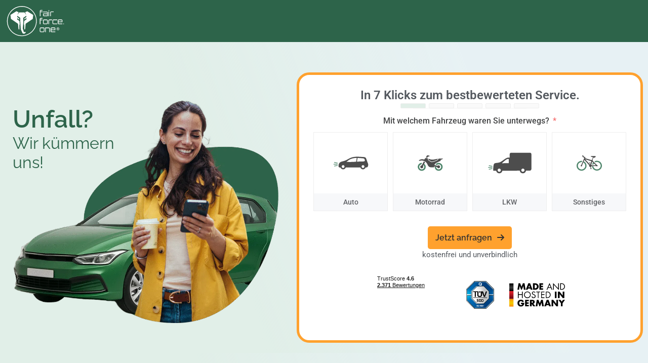

--- FILE ---
content_type: text/html; charset=UTF-8
request_url: https://fairforce.one/lp/anspruchsrechner/?utm_source=faire-regulierung&utm_medium=ratgeber&utm_content=Unfallverursacher%20macht%20falsche%20Angaben.%20Was%20tun?%20&utm_term=online
body_size: 84498
content:
<!doctype html>
<html lang="de-DE">
<head><meta charset="UTF-8"><script>if(navigator.userAgent.match(/MSIE|Internet Explorer/i)||navigator.userAgent.match(/Trident\/7\..*?rv:11/i)){var href=document.location.href;if(!href.match(/[?&]nowprocket/)){if(href.indexOf("?")==-1){if(href.indexOf("#")==-1){document.location.href=href+"?nowprocket=1"}else{document.location.href=href.replace("#","?nowprocket=1#")}}else{if(href.indexOf("#")==-1){document.location.href=href+"&nowprocket=1"}else{document.location.href=href.replace("#","&nowprocket=1#")}}}}</script><script>(()=>{class RocketLazyLoadScripts{constructor(){this.v="2.0.4",this.userEvents=["keydown","keyup","mousedown","mouseup","mousemove","mouseover","mouseout","touchmove","touchstart","touchend","touchcancel","wheel","click","dblclick","input"],this.attributeEvents=["onblur","onclick","oncontextmenu","ondblclick","onfocus","onmousedown","onmouseenter","onmouseleave","onmousemove","onmouseout","onmouseover","onmouseup","onmousewheel","onscroll","onsubmit"]}async t(){this.i(),this.o(),/iP(ad|hone)/.test(navigator.userAgent)&&this.h(),this.u(),this.l(this),this.m(),this.k(this),this.p(this),this._(),await Promise.all([this.R(),this.L()]),this.lastBreath=Date.now(),this.S(this),this.P(),this.D(),this.O(),this.M(),await this.C(this.delayedScripts.normal),await this.C(this.delayedScripts.defer),await this.C(this.delayedScripts.async),await this.T(),await this.F(),await this.j(),await this.A(),window.dispatchEvent(new Event("rocket-allScriptsLoaded")),this.everythingLoaded=!0,this.lastTouchEnd&&await new Promise(t=>setTimeout(t,500-Date.now()+this.lastTouchEnd)),this.I(),this.H(),this.U(),this.W()}i(){this.CSPIssue=sessionStorage.getItem("rocketCSPIssue"),document.addEventListener("securitypolicyviolation",t=>{this.CSPIssue||"script-src-elem"!==t.violatedDirective||"data"!==t.blockedURI||(this.CSPIssue=!0,sessionStorage.setItem("rocketCSPIssue",!0))},{isRocket:!0})}o(){window.addEventListener("pageshow",t=>{this.persisted=t.persisted,this.realWindowLoadedFired=!0},{isRocket:!0}),window.addEventListener("pagehide",()=>{this.onFirstUserAction=null},{isRocket:!0})}h(){let t;function e(e){t=e}window.addEventListener("touchstart",e,{isRocket:!0}),window.addEventListener("touchend",function i(o){o.changedTouches[0]&&t.changedTouches[0]&&Math.abs(o.changedTouches[0].pageX-t.changedTouches[0].pageX)<10&&Math.abs(o.changedTouches[0].pageY-t.changedTouches[0].pageY)<10&&o.timeStamp-t.timeStamp<200&&(window.removeEventListener("touchstart",e,{isRocket:!0}),window.removeEventListener("touchend",i,{isRocket:!0}),"INPUT"===o.target.tagName&&"text"===o.target.type||(o.target.dispatchEvent(new TouchEvent("touchend",{target:o.target,bubbles:!0})),o.target.dispatchEvent(new MouseEvent("mouseover",{target:o.target,bubbles:!0})),o.target.dispatchEvent(new PointerEvent("click",{target:o.target,bubbles:!0,cancelable:!0,detail:1,clientX:o.changedTouches[0].clientX,clientY:o.changedTouches[0].clientY})),event.preventDefault()))},{isRocket:!0})}q(t){this.userActionTriggered||("mousemove"!==t.type||this.firstMousemoveIgnored?"keyup"===t.type||"mouseover"===t.type||"mouseout"===t.type||(this.userActionTriggered=!0,this.onFirstUserAction&&this.onFirstUserAction()):this.firstMousemoveIgnored=!0),"click"===t.type&&t.preventDefault(),t.stopPropagation(),t.stopImmediatePropagation(),"touchstart"===this.lastEvent&&"touchend"===t.type&&(this.lastTouchEnd=Date.now()),"click"===t.type&&(this.lastTouchEnd=0),this.lastEvent=t.type,t.composedPath&&t.composedPath()[0].getRootNode()instanceof ShadowRoot&&(t.rocketTarget=t.composedPath()[0]),this.savedUserEvents.push(t)}u(){this.savedUserEvents=[],this.userEventHandler=this.q.bind(this),this.userEvents.forEach(t=>window.addEventListener(t,this.userEventHandler,{passive:!1,isRocket:!0})),document.addEventListener("visibilitychange",this.userEventHandler,{isRocket:!0})}U(){this.userEvents.forEach(t=>window.removeEventListener(t,this.userEventHandler,{passive:!1,isRocket:!0})),document.removeEventListener("visibilitychange",this.userEventHandler,{isRocket:!0}),this.savedUserEvents.forEach(t=>{(t.rocketTarget||t.target).dispatchEvent(new window[t.constructor.name](t.type,t))})}m(){const t="return false",e=Array.from(this.attributeEvents,t=>"data-rocket-"+t),i="["+this.attributeEvents.join("],[")+"]",o="[data-rocket-"+this.attributeEvents.join("],[data-rocket-")+"]",s=(e,i,o)=>{o&&o!==t&&(e.setAttribute("data-rocket-"+i,o),e["rocket"+i]=new Function("event",o),e.setAttribute(i,t))};new MutationObserver(t=>{for(const n of t)"attributes"===n.type&&(n.attributeName.startsWith("data-rocket-")||this.everythingLoaded?n.attributeName.startsWith("data-rocket-")&&this.everythingLoaded&&this.N(n.target,n.attributeName.substring(12)):s(n.target,n.attributeName,n.target.getAttribute(n.attributeName))),"childList"===n.type&&n.addedNodes.forEach(t=>{if(t.nodeType===Node.ELEMENT_NODE)if(this.everythingLoaded)for(const i of[t,...t.querySelectorAll(o)])for(const t of i.getAttributeNames())e.includes(t)&&this.N(i,t.substring(12));else for(const e of[t,...t.querySelectorAll(i)])for(const t of e.getAttributeNames())this.attributeEvents.includes(t)&&s(e,t,e.getAttribute(t))})}).observe(document,{subtree:!0,childList:!0,attributeFilter:[...this.attributeEvents,...e]})}I(){this.attributeEvents.forEach(t=>{document.querySelectorAll("[data-rocket-"+t+"]").forEach(e=>{this.N(e,t)})})}N(t,e){const i=t.getAttribute("data-rocket-"+e);i&&(t.setAttribute(e,i),t.removeAttribute("data-rocket-"+e))}k(t){Object.defineProperty(HTMLElement.prototype,"onclick",{get(){return this.rocketonclick||null},set(e){this.rocketonclick=e,this.setAttribute(t.everythingLoaded?"onclick":"data-rocket-onclick","this.rocketonclick(event)")}})}S(t){function e(e,i){let o=e[i];e[i]=null,Object.defineProperty(e,i,{get:()=>o,set(s){t.everythingLoaded?o=s:e["rocket"+i]=o=s}})}e(document,"onreadystatechange"),e(window,"onload"),e(window,"onpageshow");try{Object.defineProperty(document,"readyState",{get:()=>t.rocketReadyState,set(e){t.rocketReadyState=e},configurable:!0}),document.readyState="loading"}catch(t){console.log("WPRocket DJE readyState conflict, bypassing")}}l(t){this.originalAddEventListener=EventTarget.prototype.addEventListener,this.originalRemoveEventListener=EventTarget.prototype.removeEventListener,this.savedEventListeners=[],EventTarget.prototype.addEventListener=function(e,i,o){o&&o.isRocket||!t.B(e,this)&&!t.userEvents.includes(e)||t.B(e,this)&&!t.userActionTriggered||e.startsWith("rocket-")||t.everythingLoaded?t.originalAddEventListener.call(this,e,i,o):(t.savedEventListeners.push({target:this,remove:!1,type:e,func:i,options:o}),"mouseenter"!==e&&"mouseleave"!==e||t.originalAddEventListener.call(this,e,t.savedUserEvents.push,o))},EventTarget.prototype.removeEventListener=function(e,i,o){o&&o.isRocket||!t.B(e,this)&&!t.userEvents.includes(e)||t.B(e,this)&&!t.userActionTriggered||e.startsWith("rocket-")||t.everythingLoaded?t.originalRemoveEventListener.call(this,e,i,o):t.savedEventListeners.push({target:this,remove:!0,type:e,func:i,options:o})}}J(t,e){this.savedEventListeners=this.savedEventListeners.filter(i=>{let o=i.type,s=i.target||window;return e!==o||t!==s||(this.B(o,s)&&(i.type="rocket-"+o),this.$(i),!1)})}H(){EventTarget.prototype.addEventListener=this.originalAddEventListener,EventTarget.prototype.removeEventListener=this.originalRemoveEventListener,this.savedEventListeners.forEach(t=>this.$(t))}$(t){t.remove?this.originalRemoveEventListener.call(t.target,t.type,t.func,t.options):this.originalAddEventListener.call(t.target,t.type,t.func,t.options)}p(t){let e;function i(e){return t.everythingLoaded?e:e.split(" ").map(t=>"load"===t||t.startsWith("load.")?"rocket-jquery-load":t).join(" ")}function o(o){function s(e){const s=o.fn[e];o.fn[e]=o.fn.init.prototype[e]=function(){return this[0]===window&&t.userActionTriggered&&("string"==typeof arguments[0]||arguments[0]instanceof String?arguments[0]=i(arguments[0]):"object"==typeof arguments[0]&&Object.keys(arguments[0]).forEach(t=>{const e=arguments[0][t];delete arguments[0][t],arguments[0][i(t)]=e})),s.apply(this,arguments),this}}if(o&&o.fn&&!t.allJQueries.includes(o)){const e={DOMContentLoaded:[],"rocket-DOMContentLoaded":[]};for(const t in e)document.addEventListener(t,()=>{e[t].forEach(t=>t())},{isRocket:!0});o.fn.ready=o.fn.init.prototype.ready=function(i){function s(){parseInt(o.fn.jquery)>2?setTimeout(()=>i.bind(document)(o)):i.bind(document)(o)}return"function"==typeof i&&(t.realDomReadyFired?!t.userActionTriggered||t.fauxDomReadyFired?s():e["rocket-DOMContentLoaded"].push(s):e.DOMContentLoaded.push(s)),o([])},s("on"),s("one"),s("off"),t.allJQueries.push(o)}e=o}t.allJQueries=[],o(window.jQuery),Object.defineProperty(window,"jQuery",{get:()=>e,set(t){o(t)}})}P(){const t=new Map;document.write=document.writeln=function(e){const i=document.currentScript,o=document.createRange(),s=i.parentElement;let n=t.get(i);void 0===n&&(n=i.nextSibling,t.set(i,n));const c=document.createDocumentFragment();o.setStart(c,0),c.appendChild(o.createContextualFragment(e)),s.insertBefore(c,n)}}async R(){return new Promise(t=>{this.userActionTriggered?t():this.onFirstUserAction=t})}async L(){return new Promise(t=>{document.addEventListener("DOMContentLoaded",()=>{this.realDomReadyFired=!0,t()},{isRocket:!0})})}async j(){return this.realWindowLoadedFired?Promise.resolve():new Promise(t=>{window.addEventListener("load",t,{isRocket:!0})})}M(){this.pendingScripts=[];this.scriptsMutationObserver=new MutationObserver(t=>{for(const e of t)e.addedNodes.forEach(t=>{"SCRIPT"!==t.tagName||t.noModule||t.isWPRocket||this.pendingScripts.push({script:t,promise:new Promise(e=>{const i=()=>{const i=this.pendingScripts.findIndex(e=>e.script===t);i>=0&&this.pendingScripts.splice(i,1),e()};t.addEventListener("load",i,{isRocket:!0}),t.addEventListener("error",i,{isRocket:!0}),setTimeout(i,1e3)})})})}),this.scriptsMutationObserver.observe(document,{childList:!0,subtree:!0})}async F(){await this.X(),this.pendingScripts.length?(await this.pendingScripts[0].promise,await this.F()):this.scriptsMutationObserver.disconnect()}D(){this.delayedScripts={normal:[],async:[],defer:[]},document.querySelectorAll("script[type$=rocketlazyloadscript]").forEach(t=>{t.hasAttribute("data-rocket-src")?t.hasAttribute("async")&&!1!==t.async?this.delayedScripts.async.push(t):t.hasAttribute("defer")&&!1!==t.defer||"module"===t.getAttribute("data-rocket-type")?this.delayedScripts.defer.push(t):this.delayedScripts.normal.push(t):this.delayedScripts.normal.push(t)})}async _(){await this.L();let t=[];document.querySelectorAll("script[type$=rocketlazyloadscript][data-rocket-src]").forEach(e=>{let i=e.getAttribute("data-rocket-src");if(i&&!i.startsWith("data:")){i.startsWith("//")&&(i=location.protocol+i);try{const o=new URL(i).origin;o!==location.origin&&t.push({src:o,crossOrigin:e.crossOrigin||"module"===e.getAttribute("data-rocket-type")})}catch(t){}}}),t=[...new Map(t.map(t=>[JSON.stringify(t),t])).values()],this.Y(t,"preconnect")}async G(t){if(await this.K(),!0!==t.noModule||!("noModule"in HTMLScriptElement.prototype))return new Promise(e=>{let i;function o(){(i||t).setAttribute("data-rocket-status","executed"),e()}try{if(navigator.userAgent.includes("Firefox/")||""===navigator.vendor||this.CSPIssue)i=document.createElement("script"),[...t.attributes].forEach(t=>{let e=t.nodeName;"type"!==e&&("data-rocket-type"===e&&(e="type"),"data-rocket-src"===e&&(e="src"),i.setAttribute(e,t.nodeValue))}),t.text&&(i.text=t.text),t.nonce&&(i.nonce=t.nonce),i.hasAttribute("src")?(i.addEventListener("load",o,{isRocket:!0}),i.addEventListener("error",()=>{i.setAttribute("data-rocket-status","failed-network"),e()},{isRocket:!0}),setTimeout(()=>{i.isConnected||e()},1)):(i.text=t.text,o()),i.isWPRocket=!0,t.parentNode.replaceChild(i,t);else{const i=t.getAttribute("data-rocket-type"),s=t.getAttribute("data-rocket-src");i?(t.type=i,t.removeAttribute("data-rocket-type")):t.removeAttribute("type"),t.addEventListener("load",o,{isRocket:!0}),t.addEventListener("error",i=>{this.CSPIssue&&i.target.src.startsWith("data:")?(console.log("WPRocket: CSP fallback activated"),t.removeAttribute("src"),this.G(t).then(e)):(t.setAttribute("data-rocket-status","failed-network"),e())},{isRocket:!0}),s?(t.fetchPriority="high",t.removeAttribute("data-rocket-src"),t.src=s):t.src="data:text/javascript;base64,"+window.btoa(unescape(encodeURIComponent(t.text)))}}catch(i){t.setAttribute("data-rocket-status","failed-transform"),e()}});t.setAttribute("data-rocket-status","skipped")}async C(t){const e=t.shift();return e?(e.isConnected&&await this.G(e),this.C(t)):Promise.resolve()}O(){this.Y([...this.delayedScripts.normal,...this.delayedScripts.defer,...this.delayedScripts.async],"preload")}Y(t,e){this.trash=this.trash||[];let i=!0;var o=document.createDocumentFragment();t.forEach(t=>{const s=t.getAttribute&&t.getAttribute("data-rocket-src")||t.src;if(s&&!s.startsWith("data:")){const n=document.createElement("link");n.href=s,n.rel=e,"preconnect"!==e&&(n.as="script",n.fetchPriority=i?"high":"low"),t.getAttribute&&"module"===t.getAttribute("data-rocket-type")&&(n.crossOrigin=!0),t.crossOrigin&&(n.crossOrigin=t.crossOrigin),t.integrity&&(n.integrity=t.integrity),t.nonce&&(n.nonce=t.nonce),o.appendChild(n),this.trash.push(n),i=!1}}),document.head.appendChild(o)}W(){this.trash.forEach(t=>t.remove())}async T(){try{document.readyState="interactive"}catch(t){}this.fauxDomReadyFired=!0;try{await this.K(),this.J(document,"readystatechange"),document.dispatchEvent(new Event("rocket-readystatechange")),await this.K(),document.rocketonreadystatechange&&document.rocketonreadystatechange(),await this.K(),this.J(document,"DOMContentLoaded"),document.dispatchEvent(new Event("rocket-DOMContentLoaded")),await this.K(),this.J(window,"DOMContentLoaded"),window.dispatchEvent(new Event("rocket-DOMContentLoaded"))}catch(t){console.error(t)}}async A(){try{document.readyState="complete"}catch(t){}try{await this.K(),this.J(document,"readystatechange"),document.dispatchEvent(new Event("rocket-readystatechange")),await this.K(),document.rocketonreadystatechange&&document.rocketonreadystatechange(),await this.K(),this.J(window,"load"),window.dispatchEvent(new Event("rocket-load")),await this.K(),window.rocketonload&&window.rocketonload(),await this.K(),this.allJQueries.forEach(t=>t(window).trigger("rocket-jquery-load")),await this.K(),this.J(window,"pageshow");const t=new Event("rocket-pageshow");t.persisted=this.persisted,window.dispatchEvent(t),await this.K(),window.rocketonpageshow&&window.rocketonpageshow({persisted:this.persisted})}catch(t){console.error(t)}}async K(){Date.now()-this.lastBreath>45&&(await this.X(),this.lastBreath=Date.now())}async X(){return document.hidden?new Promise(t=>setTimeout(t)):new Promise(t=>requestAnimationFrame(t))}B(t,e){return e===document&&"readystatechange"===t||(e===document&&"DOMContentLoaded"===t||(e===window&&"DOMContentLoaded"===t||(e===window&&"load"===t||e===window&&"pageshow"===t)))}static run(){(new RocketLazyLoadScripts).t()}}RocketLazyLoadScripts.run()})();</script>
	
	<meta name="viewport" content="width=device-width, initial-scale=1">
	<link rel="profile" href="https://gmpg.org/xfn/11">
	<meta name='robots' content='noindex, follow' />
	<style></style>
	
	<!-- This site is optimized with the Yoast SEO plugin v26.8 - https://yoast.com/product/yoast-seo-wordpress/ -->
	<title>Anspruchsrechner &#8211; fairforce.one</title>
<link crossorigin data-rocket-preconnect href="https://www.googletagmanager.com" rel="preconnect">
<link crossorigin data-rocket-preconnect href="https://connect.facebook.net" rel="preconnect">
<link crossorigin data-rocket-preconnect href="https://widget.trustpilot.com" rel="preconnect">
<link crossorigin data-rocket-preconnect href="https://static.hotjar.com" rel="preconnect">
<link crossorigin data-rocket-preconnect href="https://googleads.g.doubleclick.net" rel="preconnect">
<link crossorigin data-rocket-preload as="font" href="https://fairforce.one/wp-content/plugins/tc-self-host-fa//webfonts/fa-duotone-900.woff2" rel="preload">
<link crossorigin data-rocket-preload as="font" href="https://fairforce.one/wp-content/plugins/tc-self-host-fa//webfonts/fa-regular-400.woff2" rel="preload">
<link crossorigin data-rocket-preload as="font" href="https://fairforce.one/wp-content/plugins/tc-self-host-fa//webfonts/fa-solid-900.woff2" rel="preload">
<link crossorigin data-rocket-preload as="font" href="https://fairforce.one/wp-content/uploads/elementor/google-fonts/fonts/raleway-1ptug8zys_skggpnyc0itw.woff2" rel="preload">
<link crossorigin data-rocket-preload as="font" href="https://fairforce.one/wp-content/uploads/elementor/google-fonts/fonts/opensans-memvyags126mizpba-uvwbx2vvnxbbobj2ovts-muw.woff2" rel="preload">
<link crossorigin data-rocket-preload as="font" href="https://fairforce.one/wp-content/uploads/elementor/google-fonts/fonts/roboto-kfo7cnqeu92fr1me7ksn66agldtyluama3yuba.woff2" rel="preload">
<style id="wpr-usedcss">img:is([sizes=auto i],[sizes^="auto," i]){contain-intrinsic-size:3000px 1500px}img.emoji{display:inline!important;border:none!important;box-shadow:none!important;height:1em!important;width:1em!important;margin:0 .07em!important;vertical-align:-.1em!important;background:0 0!important;padding:0!important}:root{--wp--preset--aspect-ratio--square:1;--wp--preset--aspect-ratio--4-3:4/3;--wp--preset--aspect-ratio--3-4:3/4;--wp--preset--aspect-ratio--3-2:3/2;--wp--preset--aspect-ratio--2-3:2/3;--wp--preset--aspect-ratio--16-9:16/9;--wp--preset--aspect-ratio--9-16:9/16;--wp--preset--color--black:#000000;--wp--preset--color--cyan-bluish-gray:#abb8c3;--wp--preset--color--white:#ffffff;--wp--preset--color--pale-pink:#f78da7;--wp--preset--color--vivid-red:#cf2e2e;--wp--preset--color--luminous-vivid-orange:#ff6900;--wp--preset--color--luminous-vivid-amber:#fcb900;--wp--preset--color--light-green-cyan:#7bdcb5;--wp--preset--color--vivid-green-cyan:#00d084;--wp--preset--color--pale-cyan-blue:#8ed1fc;--wp--preset--color--vivid-cyan-blue:#0693e3;--wp--preset--color--vivid-purple:#9b51e0;--wp--preset--gradient--vivid-cyan-blue-to-vivid-purple:linear-gradient(135deg,rgba(6, 147, 227, 1) 0%,rgb(155, 81, 224) 100%);--wp--preset--gradient--light-green-cyan-to-vivid-green-cyan:linear-gradient(135deg,rgb(122, 220, 180) 0%,rgb(0, 208, 130) 100%);--wp--preset--gradient--luminous-vivid-amber-to-luminous-vivid-orange:linear-gradient(135deg,rgba(252, 185, 0, 1) 0%,rgba(255, 105, 0, 1) 100%);--wp--preset--gradient--luminous-vivid-orange-to-vivid-red:linear-gradient(135deg,rgba(255, 105, 0, 1) 0%,rgb(207, 46, 46) 100%);--wp--preset--gradient--very-light-gray-to-cyan-bluish-gray:linear-gradient(135deg,rgb(238, 238, 238) 0%,rgb(169, 184, 195) 100%);--wp--preset--gradient--cool-to-warm-spectrum:linear-gradient(135deg,rgb(74, 234, 220) 0%,rgb(151, 120, 209) 20%,rgb(207, 42, 186) 40%,rgb(238, 44, 130) 60%,rgb(251, 105, 98) 80%,rgb(254, 248, 76) 100%);--wp--preset--gradient--blush-light-purple:linear-gradient(135deg,rgb(255, 206, 236) 0%,rgb(152, 150, 240) 100%);--wp--preset--gradient--blush-bordeaux:linear-gradient(135deg,rgb(254, 205, 165) 0%,rgb(254, 45, 45) 50%,rgb(107, 0, 62) 100%);--wp--preset--gradient--luminous-dusk:linear-gradient(135deg,rgb(255, 203, 112) 0%,rgb(199, 81, 192) 50%,rgb(65, 88, 208) 100%);--wp--preset--gradient--pale-ocean:linear-gradient(135deg,rgb(255, 245, 203) 0%,rgb(182, 227, 212) 50%,rgb(51, 167, 181) 100%);--wp--preset--gradient--electric-grass:linear-gradient(135deg,rgb(202, 248, 128) 0%,rgb(113, 206, 126) 100%);--wp--preset--gradient--midnight:linear-gradient(135deg,rgb(2, 3, 129) 0%,rgb(40, 116, 252) 100%);--wp--preset--font-size--small:13px;--wp--preset--font-size--medium:20px;--wp--preset--font-size--large:36px;--wp--preset--font-size--x-large:42px;--wp--preset--spacing--20:0.44rem;--wp--preset--spacing--30:0.67rem;--wp--preset--spacing--40:1rem;--wp--preset--spacing--50:1.5rem;--wp--preset--spacing--60:2.25rem;--wp--preset--spacing--70:3.38rem;--wp--preset--spacing--80:5.06rem;--wp--preset--shadow--natural:6px 6px 9px rgba(0, 0, 0, .2);--wp--preset--shadow--deep:12px 12px 50px rgba(0, 0, 0, .4);--wp--preset--shadow--sharp:6px 6px 0px rgba(0, 0, 0, .2);--wp--preset--shadow--outlined:6px 6px 0px -3px rgba(255, 255, 255, 1),6px 6px rgba(0, 0, 0, 1);--wp--preset--shadow--crisp:6px 6px 0px rgba(0, 0, 0, 1)}:root{--wp--style--global--content-size:800px;--wp--style--global--wide-size:1200px}:where(body){margin:0}:where(.wp-site-blocks)>*{margin-block-start:24px;margin-block-end:0}:where(.wp-site-blocks)>:first-child{margin-block-start:0}:where(.wp-site-blocks)>:last-child{margin-block-end:0}:root{--wp--style--block-gap:24px}:root :where(.is-layout-flow)>:first-child{margin-block-start:0}:root :where(.is-layout-flow)>:last-child{margin-block-end:0}:root :where(.is-layout-flow)>*{margin-block-start:24px;margin-block-end:0}:root :where(.is-layout-constrained)>:first-child{margin-block-start:0}:root :where(.is-layout-constrained)>:last-child{margin-block-end:0}:root :where(.is-layout-constrained)>*{margin-block-start:24px;margin-block-end:0}:root :where(.is-layout-flex){gap:24px}:root :where(.is-layout-grid){gap:24px}body{padding-top:0;padding-right:0;padding-bottom:0;padding-left:0}a:where(:not(.wp-element-button)){text-decoration:underline}:root :where(.wp-element-button,.wp-block-button__link){background-color:#32373c;border-width:0;color:#fff;font-family:inherit;font-size:inherit;line-height:inherit;padding:calc(.667em + 2px) calc(1.333em + 2px);text-decoration:none}:root :where(.wp-block-pullquote){font-size:1.5em;line-height:1.6}body:not(.elementor-editor-active) #validation-code{display:none}body:not(.elementor-editor-active) .fluent_form_sms_wrapper .validation-screen{display:none}.fluent_form_sms_wrapper.loading:after{position:absolute;width:100%;height:100%;background:#2d644a8f;content:" Bitte warten... ";z-index:2;top:0;display:flex;align-items:center;justify-content:center;font-weight:600;color:#fff}.fluent_form_sms_wrapper .fluentform .ff1-phone-number-error{margin:0}.fluent_form_sms_wrapper .codes .sms-widget-wrap{display:flex;justify-content:center;width:400px;max-width:100%;margin:0 auto}.fluent_form_sms_wrapper .small-container{width:400px;max-width:100%;margin:0 auto;display:table}.fluent_form_sms_wrapper .codes .validation-code-child{width:14%!important;margin:0 5px;text-align:center}.fluent_form_sms_wrapper .codes .validation-code-child input{border:1px solid;background:#88888842;border-radius:15px!important;width:45px;height:45px;border-color:rgba(66,66,66,.4);font-size:24px;font-family:Roboto,sans-serif;text-align:center;padding:5px}.fluent_form_sms_wrapper .custom-html{color:#7a7a7a;font-family:"Open Sans",Sans-serif;font-weight:400;font-size:16px;text-align:center;width:100%}.fluent_form_sms_wrapper #verification-code-error{color:#f44336;font-weight:600}@keyframes ff1-sms-shake{10%,90%{transform:translate3d(-1px,0,0)}20%,80%{transform:translate3d(2px,0,0)}30%,50%,70%{transform:translate3d(-4px,0,0)}40%,60%{transform:translate3d(4px,0,0)}}.ff1-sms-shake{display:inline-block}.ff1-sms-shake.in{border-color:red!important;color:red!important;animation:.82s cubic-bezier(.36,.07,.19,.97) both ff1-sms-shake;transform:translate3d(0,0,0);backface-visibility:hidden;perspective:1000px}.trp-language-switcher{height:42px;position:relative;box-sizing:border-box;width:200px;text-overflow:ellipsis;white-space:nowrap}.trp-language-switcher>div{box-sizing:border-box;padding:4px 20px 3px 13px;border:1.5px solid #949494;border-radius:2px;background-image:url(https://fairforce.one/wp-content/plugins/translatepress-multilingual/assets/images/arrow-down-3101.svg);background-repeat:no-repeat;background-position:calc(100% - 20px) calc(1em + 2px),calc(100% - 3px) calc(1em + 0px);background-size:8px 8px,8px 8px;background-repeat:no-repeat;background-color:#fff}.trp-language-switcher>div:hover{background-image:none}.trp-language-switcher>div>a{display:block;padding:7px 12px;border-radius:3px;text-decoration:none;color:#1e1e1e;font-style:normal;font-weight:400;font-size:16px}.trp-language-switcher>div>a:hover{background:#f0f0f0;border-radius:2px}.trp-language-switcher>div>a.trp-ls-shortcode-disabled-language{cursor:default}.trp-language-switcher>div>a.trp-ls-shortcode-disabled-language:hover{background:0 0}.trp-language-switcher>div>a>img{display:inline;margin:0 3px;width:18px;height:12px;border-radius:0}.trp-language-switcher .trp-ls-shortcode-current-language{display:inline-block}.trp-language-switcher:focus .trp-ls-shortcode-current-language,.trp-language-switcher:hover .trp-ls-shortcode-current-language{visibility:hidden}.trp-language-switcher .trp-ls-shortcode-language{display:inline-block;height:1px;overflow:hidden;visibility:hidden;z-index:1;max-height:250px;overflow-y:auto;left:0;top:0;min-height:auto}.trp-language-switcher:focus .trp-ls-shortcode-language,.trp-language-switcher:hover .trp-ls-shortcode-language{visibility:visible;max-height:250px;padding:4px 13px;height:auto;overflow-y:auto;position:absolute;left:0;top:0;display:inline-block!important;min-height:auto}html{line-height:1.15;-webkit-text-size-adjust:100%}*,:after,:before{box-sizing:border-box}body{background-color:#fff;color:#333;font-family:-apple-system,BlinkMacSystemFont,'Segoe UI',Roboto,'Helvetica Neue',Arial,'Noto Sans',sans-serif,'Apple Color Emoji','Segoe UI Emoji','Segoe UI Symbol','Noto Color Emoji';font-size:1rem;font-weight:400;line-height:1.5;margin:0;-webkit-font-smoothing:antialiased;-moz-osx-font-smoothing:grayscale}h1,h2,h3{color:inherit;font-family:inherit;font-weight:500;line-height:1.2;margin-block-end:1rem;margin-block-start:.5rem}h1{font-size:2.5rem}h2{font-size:2rem}h3{font-size:1.75rem}p{margin-block-end:.9rem;margin-block-start:0}a{background-color:transparent;color:#c36;text-decoration:none}a:active,a:hover{color:#336}a:not([href]):not([tabindex]),a:not([href]):not([tabindex]):focus,a:not([href]):not([tabindex]):hover{color:inherit;text-decoration:none}a:not([href]):not([tabindex]):focus{outline:0}b,strong{font-weight:bolder}small{font-size:80%}sub,sup{font-size:75%;line-height:0;position:relative;vertical-align:baseline}sub{bottom:-.25em}sup{top:-.5em}img{border-style:none;height:auto;max-width:100%}details{display:block}summary{display:list-item}[hidden],template{display:none}@media print{*,:after,:before{background:0 0!important;box-shadow:none!important;color:#000!important;text-shadow:none!important}a,a:visited{text-decoration:underline}a[href]:after{content:" (" attr(href) ")"}a[href^="#"]:after,a[href^="javascript:"]:after{content:""}img,tr{-moz-column-break-inside:avoid;break-inside:avoid}h2,h3,p{orphans:3;widows:3}h2,h3{-moz-column-break-after:avoid;break-after:avoid}}label{display:inline-block;line-height:1;vertical-align:middle}button,input,optgroup,select,textarea{font-family:inherit;font-size:1rem;line-height:1.5;margin:0}input[type=email],input[type=number],input[type=search],input[type=tel],input[type=text],input[type=url],select,textarea{border:1px solid #666;border-radius:3px;padding:.5rem 1rem;transition:all .3s;width:100%}input[type=email]:focus,input[type=number]:focus,input[type=search]:focus,input[type=tel]:focus,input[type=text]:focus,input[type=url]:focus,select:focus,textarea:focus{border-color:#333}button,input{overflow:visible}button,select{text-transform:none}[type=button],[type=reset],[type=submit],button{-webkit-appearance:button;width:auto}[type=button],[type=submit],button{background-color:transparent;border:1px solid #c36;border-radius:3px;color:#c36;display:inline-block;font-size:1rem;font-weight:400;padding:.5rem 1rem;text-align:center;transition:all .3s;-webkit-user-select:none;-moz-user-select:none;user-select:none;white-space:nowrap}[type=button]:focus:not(:focus-visible),[type=submit]:focus:not(:focus-visible),button:focus:not(:focus-visible){outline:0}[type=button]:focus,[type=button]:hover,[type=submit]:focus,[type=submit]:hover,button:focus,button:hover{background-color:#c36;color:#fff;text-decoration:none}[type=button]:not(:disabled),[type=submit]:not(:disabled),button:not(:disabled){cursor:pointer}fieldset{padding:.35em .75em .625em}legend{box-sizing:border-box;color:inherit;display:table;max-width:100%;padding:0;white-space:normal}progress{vertical-align:baseline}textarea{overflow:auto;resize:vertical}[type=checkbox],[type=radio]{box-sizing:border-box;padding:0}[type=number]::-webkit-inner-spin-button,[type=number]::-webkit-outer-spin-button{height:auto}[type=search]{-webkit-appearance:textfield;outline-offset:-2px}[type=search]::-webkit-search-decoration{-webkit-appearance:none}::-webkit-file-upload-button{-webkit-appearance:button;font:inherit}select{display:block}table{background-color:transparent;border-collapse:collapse;border-spacing:0;font-size:.9em;margin-block-end:15px;width:100%}table td{border:1px solid hsla(0,0%,50%,.502);line-height:1.5;padding:15px;vertical-align:top}table tbody>tr:nth-child(odd)>td{background-color:hsla(0,0%,50%,.071)}table tbody tr:hover>td{background-color:hsla(0,0%,50%,.102)}table tbody+tbody{border-block-start:2px solid hsla(0,0%,50%,.502)}@media(max-width:767px){table table{font-size:.8em}table table td{line-height:1.3;padding:7px}}li,ol,ul{background:0 0;border:0;font-size:100%;margin-block-end:0;margin-block-start:0;outline:0;vertical-align:baseline}.pagination{display:flex;justify-content:space-between;margin:20px auto}.sticky{display:block;position:relative}.hide{display:none!important}.screen-reader-text{clip:rect(1px,1px,1px,1px);height:1px;overflow:hidden;position:absolute!important;width:1px;word-wrap:normal!important}.screen-reader-text:focus{background-color:#eee;clip:auto!important;clip-path:none;color:#333;display:block;font-size:1rem;height:auto;left:5px;line-height:normal;padding:12px 24px;text-decoration:none;top:5px;width:auto;z-index:100000}#comments .comment{position:relative}#comments .reply{font-size:11px;line-height:1}.elementor-hidden{display:none}.elementor-screen-only,.screen-reader-text,.screen-reader-text span{height:1px;margin:-1px;overflow:hidden;padding:0;position:absolute;top:-10000em;width:1px;clip:rect(0,0,0,0);border:0}.elementor *,.elementor :after,.elementor :before{box-sizing:border-box}.elementor a{box-shadow:none;text-decoration:none}.elementor img{border:none;border-radius:0;box-shadow:none;height:auto;max-width:100%}.elementor iframe,.elementor object,.elementor video{border:none;line-height:1;margin:0;max-width:100%;width:100%}.elementor .elementor-background-video-embed{max-width:none}.elementor .elementor-background-video-embed{left:50%;position:absolute;top:50%;transform:translate(-50%,-50%)}.elementor-widget-wrap .elementor-element.elementor-widget__width-auto,.elementor-widget-wrap .elementor-element.elementor-widget__width-initial{max-width:100%}.elementor-element{--flex-direction:initial;--flex-wrap:initial;--justify-content:initial;--align-items:initial;--align-content:initial;--gap:initial;--flex-basis:initial;--flex-grow:initial;--flex-shrink:initial;--order:initial;--align-self:initial;align-self:var(--align-self);flex-basis:var(--flex-basis);flex-grow:var(--flex-grow);flex-shrink:var(--flex-shrink);order:var(--order)}.elementor-element:where(.e-con-full,.elementor-widget){align-content:var(--align-content);align-items:var(--align-items);flex-direction:var(--flex-direction);flex-wrap:var(--flex-wrap);gap:var(--row-gap) var(--column-gap);justify-content:var(--justify-content)}.elementor-invisible{visibility:hidden}.elementor-align-center{text-align:center}.elementor-align-left{text-align:left}.elementor-align-center .elementor-button,.elementor-align-left .elementor-button{width:auto}@media (max-width:1024px){.elementor-tablet-align-center{text-align:center}.elementor-tablet-align-center .elementor-button{width:auto}.elementor-section .elementor-container{flex-wrap:wrap}}@media (max-width:767px){.elementor-widget-wrap .elementor-element.elementor-widget-mobile__width-initial{max-width:100%}.elementor-mobile-align-justify .elementor-button{width:100%}.elementor-column{width:100%}}:root{--page-title-display:block}.elementor-section{position:relative}.elementor-section .elementor-container{display:flex;margin-left:auto;margin-right:auto;position:relative}.elementor-widget-wrap{align-content:flex-start;flex-wrap:wrap;position:relative;width:100%}.elementor:not(.elementor-bc-flex-widget) .elementor-widget-wrap{display:flex}.elementor-widget-wrap>.elementor-element{width:100%}.elementor-widget-wrap.e-swiper-container{width:calc(100% - (var(--e-column-margin-left,0px) + var(--e-column-margin-right,0px)))}.elementor-widget{position:relative}.elementor-widget:not(:last-child){margin-bottom:var(--kit-widget-spacing,20px)}.elementor-widget:not(:last-child).elementor-widget__width-auto,.elementor-widget:not(:last-child).elementor-widget__width-initial{margin-bottom:0}.elementor-column{display:flex;min-height:1px;position:relative}.elementor-column-gap-default>.elementor-column>.elementor-element-populated{padding:10px}.elementor-column-gap-wider>.elementor-column>.elementor-element-populated{padding:30px}@media (min-width:768px){.elementor-column.elementor-col-33{width:33.333%}.elementor-column.elementor-col-50{width:50%}.elementor-column.elementor-col-100{width:100%}}@media (min-width:1025px){#elementor-device-mode:after{content:"desktop"}}@media (min-width:-1){#elementor-device-mode:after{content:"widescreen"}}@media (max-width:-1){#elementor-device-mode:after{content:"laptop";content:"tablet_extra"}}@media (max-width:1024px){#elementor-device-mode:after{content:"tablet"}}@media (max-width:-1){#elementor-device-mode:after{content:"mobile_extra"}}@media (prefers-reduced-motion:no-preference){html{scroll-behavior:smooth}}.e-con{--border-radius:0;--border-top-width:0px;--border-right-width:0px;--border-bottom-width:0px;--border-left-width:0px;--border-style:initial;--border-color:initial;--container-widget-width:100%;--container-widget-height:initial;--container-widget-flex-grow:0;--container-widget-align-self:initial;--content-width:min(100%,var(--container-max-width,1140px));--width:100%;--min-height:initial;--height:auto;--text-align:initial;--margin-top:0px;--margin-right:0px;--margin-bottom:0px;--margin-left:0px;--padding-top:var(--container-default-padding-top,10px);--padding-right:var(--container-default-padding-right,10px);--padding-bottom:var(--container-default-padding-bottom,10px);--padding-left:var(--container-default-padding-left,10px);--position:relative;--z-index:revert;--overflow:visible;--gap:var(--widgets-spacing,20px);--row-gap:var(--widgets-spacing-row,20px);--column-gap:var(--widgets-spacing-column,20px);--overlay-mix-blend-mode:initial;--overlay-opacity:1;--overlay-transition:0.3s;--e-con-grid-template-columns:repeat(3,1fr);--e-con-grid-template-rows:repeat(2,1fr);border-radius:var(--border-radius);height:var(--height);min-height:var(--min-height);min-width:0;overflow:var(--overflow);position:var(--position);width:var(--width);z-index:var(--z-index);--flex-wrap-mobile:wrap;margin-block-end:var(--margin-block-end);margin-block-start:var(--margin-block-start);margin-inline-end:var(--margin-inline-end);margin-inline-start:var(--margin-inline-start);padding-inline-end:var(--padding-inline-end);padding-inline-start:var(--padding-inline-start)}.e-con:where(:not(.e-div-block-base)){transition:background var(--background-transition,.3s),border var(--border-transition,.3s),box-shadow var(--border-transition,.3s),transform var(--e-con-transform-transition-duration,.4s)}.e-con{--margin-block-start:var(--margin-top);--margin-block-end:var(--margin-bottom);--margin-inline-start:var(--margin-left);--margin-inline-end:var(--margin-right);--padding-inline-start:var(--padding-left);--padding-inline-end:var(--padding-right);--padding-block-start:var(--padding-top);--padding-block-end:var(--padding-bottom);--border-block-start-width:var(--border-top-width);--border-block-end-width:var(--border-bottom-width);--border-inline-start-width:var(--border-left-width);--border-inline-end-width:var(--border-right-width)}body.rtl .e-con{--padding-inline-start:var(--padding-right);--padding-inline-end:var(--padding-left);--margin-inline-start:var(--margin-right);--margin-inline-end:var(--margin-left);--border-inline-start-width:var(--border-right-width);--border-inline-end-width:var(--border-left-width)}.e-con.e-flex{--flex-direction:column;--flex-basis:auto;--flex-grow:0;--flex-shrink:1;flex:var(--flex-grow) var(--flex-shrink) var(--flex-basis)}.e-con-full,.e-con>.e-con-inner{padding-block-end:var(--padding-block-end);padding-block-start:var(--padding-block-start);text-align:var(--text-align)}.e-con-full.e-flex,.e-con.e-flex>.e-con-inner{flex-direction:var(--flex-direction)}.e-con,.e-con>.e-con-inner{display:var(--display)}.e-con.e-grid{--grid-justify-content:start;--grid-align-content:start;--grid-auto-flow:row}.e-con.e-grid,.e-con.e-grid>.e-con-inner{align-content:var(--grid-align-content);align-items:var(--align-items);grid-auto-flow:var(--grid-auto-flow);grid-template-columns:var(--e-con-grid-template-columns);grid-template-rows:var(--e-con-grid-template-rows);justify-content:var(--grid-justify-content);justify-items:var(--justify-items)}.e-con-boxed.e-flex{align-content:normal;align-items:normal;flex-direction:column;flex-wrap:nowrap;justify-content:normal}.e-con-boxed.e-grid{grid-template-columns:1fr;grid-template-rows:1fr;justify-items:legacy}.e-con-boxed{gap:initial;text-align:initial}.e-con.e-flex>.e-con-inner{align-content:var(--align-content);align-items:var(--align-items);align-self:auto;flex-basis:auto;flex-grow:1;flex-shrink:1;flex-wrap:var(--flex-wrap);justify-content:var(--justify-content)}.e-con.e-grid>.e-con-inner{align-items:var(--align-items);justify-items:var(--justify-items)}.e-con>.e-con-inner{gap:var(--row-gap) var(--column-gap);height:100%;margin:0 auto;max-width:var(--content-width);padding-inline-end:0;padding-inline-start:0;width:100%}:is(.elementor-section-wrap,[data-elementor-id])>.e-con{--margin-left:auto;--margin-right:auto;max-width:min(100%,var(--width))}.e-con .elementor-widget.elementor-widget{margin-block-end:0}.e-con:before,.e-con>.elementor-motion-effects-container>.elementor-motion-effects-layer:before{border-block-end-width:var(--border-block-end-width);border-block-start-width:var(--border-block-start-width);border-color:var(--border-color);border-inline-end-width:var(--border-inline-end-width);border-inline-start-width:var(--border-inline-start-width);border-radius:var(--border-radius);border-style:var(--border-style);content:var(--background-overlay);display:block;height:max(100% + var(--border-top-width) + var(--border-bottom-width),100%);left:calc(0px - var(--border-left-width));mix-blend-mode:var(--overlay-mix-blend-mode);opacity:var(--overlay-opacity);position:absolute;top:calc(0px - var(--border-top-width));transition:var(--overlay-transition,.3s);width:max(100% + var(--border-left-width) + var(--border-right-width),100%)}.e-con:before{transition:background var(--overlay-transition,.3s),border-radius var(--border-transition,.3s),opacity var(--overlay-transition,.3s)}.e-con .elementor-widget{min-width:0}.e-con .elementor-widget.e-widget-swiper{width:100%}.e-con>.e-con-inner>.elementor-widget>.elementor-widget-container,.e-con>.elementor-widget>.elementor-widget-container{height:100%}.e-con.e-con>.e-con-inner>.elementor-widget,.elementor.elementor .e-con>.elementor-widget{max-width:100%}.e-con .elementor-widget:not(:last-child){--kit-widget-spacing:0px}@media (max-width:767px){#elementor-device-mode:after{content:"mobile"}.e-con.e-flex{--width:100%;--flex-wrap:var(--flex-wrap-mobile)}.elementor .elementor-hidden-mobile{display:none}}.elementor-element:where(:not(.e-con)):where(:not(.e-div-block-base)) .elementor-widget-container,.elementor-element:where(:not(.e-con)):where(:not(.e-div-block-base)):not(:has(.elementor-widget-container)){transition:background .3s,border .3s,border-radius .3s,box-shadow .3s,transform var(--e-transform-transition-duration,.4s)}.elementor-heading-title{line-height:1;margin:0;padding:0}.elementor-button{background-color:#69727d;border-radius:3px;color:#fff;display:inline-block;font-size:15px;line-height:1;padding:12px 24px;fill:#fff;text-align:center;transition:all .3s}.elementor-button:focus,.elementor-button:hover,.elementor-button:visited{color:#fff}.elementor-button-content-wrapper{display:flex;flex-direction:row;gap:5px;justify-content:center}.elementor-button-icon{align-items:center;display:flex}.elementor-button-icon svg{height:auto;width:1em}.elementor-button-icon .e-font-icon-svg{height:1em}.elementor-button-text{display:inline-block}.elementor-button.elementor-size-md{border-radius:4px;font-size:16px;padding:15px 30px}.elementor-button.elementor-size-lg{border-radius:5px;font-size:18px;padding:20px 40px}.elementor-button span{text-decoration:inherit}.elementor-view-framed .elementor-icon{background-color:transparent;border:3px solid #69727d;color:#69727d;padding:.5em}.elementor-icon{color:#69727d;display:inline-block;font-size:50px;line-height:1;text-align:center;transition:all .3s}.elementor-icon:hover{color:#69727d}.elementor-icon i,.elementor-icon svg{display:block;height:1em;position:relative;width:1em}.elementor-icon i:before,.elementor-icon svg:before{left:50%;position:absolute;transform:translateX(-50%)}.elementor-icon i.fad{width:auto}.elementor-shape-circle .elementor-icon{border-radius:50%}.animated{animation-duration:1.25s}.animated.reverse{animation-direction:reverse;animation-fill-mode:forwards}@media (prefers-reduced-motion:reduce){.animated{animation:none}}@media (min-width:768px) and (max-width:1024px){.elementor .elementor-hidden-tablet{display:none}}@media (min-width:1025px) and (max-width:99999px){.elementor .elementor-hidden-desktop{display:none}}.elementor-widget-image{text-align:center}.elementor-widget-image a{display:inline-block}.elementor-widget-image a img[src$=".svg"]{width:48px}.elementor-widget-image img{display:inline-block;vertical-align:middle}.elementor-widget.elementor-icon-list--layout-inline .elementor-widget-container,.elementor-widget:not(:has(.elementor-widget-container)) .elementor-widget-container{overflow:hidden}.elementor-widget .elementor-icon-list-items.elementor-inline-items{display:flex;flex-wrap:wrap;margin-left:-8px;margin-right:-8px}.elementor-widget .elementor-icon-list-items.elementor-inline-items .elementor-inline-item{word-break:break-word}.elementor-widget .elementor-icon-list-items.elementor-inline-items .elementor-icon-list-item{margin-left:8px;margin-right:8px}.elementor-widget .elementor-icon-list-items.elementor-inline-items .elementor-icon-list-item:after{border-bottom:0;border-left-width:1px;border-right:0;border-top:0;border-style:solid;height:100%;left:auto;position:relative;right:auto;right:-8px;width:auto}.elementor-widget .elementor-icon-list-items{list-style-type:none;margin:0;padding:0}.elementor-widget .elementor-icon-list-item{margin:0;padding:0;position:relative}.elementor-widget .elementor-icon-list-item:after{bottom:0;position:absolute;width:100%}.elementor-widget .elementor-icon-list-item,.elementor-widget .elementor-icon-list-item a{align-items:var(--icon-vertical-align,center);display:flex;font-size:inherit}.elementor-widget .elementor-icon-list-icon+.elementor-icon-list-text{align-self:center;padding-inline-start:5px}.elementor-widget .elementor-icon-list-icon{display:flex;position:relative;top:var(--icon-vertical-offset,initial)}.elementor-widget .elementor-icon-list-icon svg{height:var(--e-icon-list-icon-size,1em);width:var(--e-icon-list-icon-size,1em)}.elementor-widget .elementor-icon-list-icon i{font-size:var(--e-icon-list-icon-size);width:1.25em}.elementor-widget.elementor-widget-icon-list .elementor-icon-list-icon{text-align:var(--e-icon-list-icon-align)}.elementor-widget.elementor-widget-icon-list .elementor-icon-list-icon svg{margin:var(--e-icon-list-icon-margin,0 calc(var(--e-icon-list-icon-size,1em) * .25) 0 0)}.elementor-widget.elementor-list-item-link-full_width a{width:100%}.elementor-widget.elementor-align-center .elementor-icon-list-item,.elementor-widget.elementor-align-center .elementor-icon-list-item a{justify-content:center}.elementor-widget.elementor-align-center .elementor-icon-list-item:after{margin:auto}.elementor-widget.elementor-align-center .elementor-inline-items{justify-content:center}.elementor-widget.elementor-align-left .elementor-icon-list-item,.elementor-widget.elementor-align-left .elementor-icon-list-item a{justify-content:flex-start;text-align:left}.elementor-widget.elementor-align-left .elementor-inline-items{justify-content:flex-start}.elementor-widget:not(.elementor-align-right) .elementor-icon-list-item:after{left:0}.elementor-widget:not(.elementor-align-left) .elementor-icon-list-item:after{right:0}@media (max-width:1024px){.elementor-widget.elementor-tablet-align-center .elementor-icon-list-item,.elementor-widget.elementor-tablet-align-center .elementor-icon-list-item a{justify-content:center}.elementor-widget.elementor-tablet-align-center .elementor-icon-list-item:after{margin:auto}.elementor-widget.elementor-tablet-align-center .elementor-inline-items{justify-content:center}.elementor-widget:not(.elementor-tablet-align-right) .elementor-icon-list-item:after{left:0}.elementor-widget:not(.elementor-tablet-align-left) .elementor-icon-list-item:after{right:0}}.elementor .elementor-element ul.elementor-icon-list-items,.elementor-edit-area .elementor-element ul.elementor-icon-list-items{padding:0}.elementor-item:after,.elementor-item:before{display:block;position:absolute;transition:.3s;transition-timing-function:cubic-bezier(.58,.3,.005,1)}.elementor-item:not(:hover):not(:focus):not(.elementor-item-active):not(.highlighted):after,.elementor-item:not(:hover):not(:focus):not(.elementor-item-active):not(.highlighted):before{opacity:0}.elementor-item.highlighted:after,.elementor-item.highlighted:before,.elementor-item:focus:after,.elementor-item:focus:before,.elementor-item:hover:after,.elementor-item:hover:before{transform:scale(1)}.elementor-nav-menu--main .elementor-nav-menu a{transition:.4s}.elementor-nav-menu--main .elementor-nav-menu a,.elementor-nav-menu--main .elementor-nav-menu a.highlighted,.elementor-nav-menu--main .elementor-nav-menu a:focus,.elementor-nav-menu--main .elementor-nav-menu a:hover{padding:13px 20px}.elementor-nav-menu--main .elementor-nav-menu a.current{background:#1f2124;color:#fff}.elementor-nav-menu--main .elementor-nav-menu a.disabled{background:#3f444b;color:#88909b}.elementor-nav-menu--main .elementor-nav-menu ul{border-style:solid;border-width:0;padding:0;position:absolute;width:12em}.elementor-nav-menu--main .elementor-nav-menu span.scroll-down,.elementor-nav-menu--main .elementor-nav-menu span.scroll-up{background:#fff;display:none;height:20px;overflow:hidden;position:absolute;visibility:hidden}.elementor-nav-menu--main .elementor-nav-menu span.scroll-down-arrow,.elementor-nav-menu--main .elementor-nav-menu span.scroll-up-arrow{border:8px dashed transparent;border-bottom:8px solid #33373d;height:0;left:50%;margin-inline-start:-8px;overflow:hidden;position:absolute;top:-2px;width:0}.elementor-nav-menu--main .elementor-nav-menu span.scroll-down-arrow{border-color:#33373d transparent transparent;border-style:solid dashed dashed;top:6px}.elementor-nav-menu--main .elementor-nav-menu--dropdown .sub-arrow .e-font-icon-svg,.elementor-nav-menu--main .elementor-nav-menu--dropdown .sub-arrow i{transform:rotate(-90deg)}.elementor-nav-menu--main .elementor-nav-menu--dropdown .sub-arrow .e-font-icon-svg{fill:currentColor;height:1em;width:1em}.elementor-nav-menu--layout-horizontal{display:flex}.elementor-nav-menu--layout-horizontal .elementor-nav-menu{display:flex;flex-wrap:wrap}.elementor-nav-menu--layout-horizontal .elementor-nav-menu a{flex-grow:1;white-space:nowrap}.elementor-nav-menu--layout-horizontal .elementor-nav-menu>li{display:flex}.elementor-nav-menu--layout-horizontal .elementor-nav-menu>li ul,.elementor-nav-menu--layout-horizontal .elementor-nav-menu>li>.scroll-down{top:100%!important}.elementor-nav-menu--layout-horizontal .elementor-nav-menu>li:not(:first-child)>a{margin-inline-start:var(--e-nav-menu-horizontal-menu-item-margin)}.elementor-nav-menu--layout-horizontal .elementor-nav-menu>li:not(:first-child)>.scroll-down,.elementor-nav-menu--layout-horizontal .elementor-nav-menu>li:not(:first-child)>.scroll-up,.elementor-nav-menu--layout-horizontal .elementor-nav-menu>li:not(:first-child)>ul{left:var(--e-nav-menu-horizontal-menu-item-margin)!important}.elementor-nav-menu--layout-horizontal .elementor-nav-menu>li:not(:last-child)>a{margin-inline-end:var(--e-nav-menu-horizontal-menu-item-margin)}.elementor-nav-menu--layout-horizontal .elementor-nav-menu>li:not(:last-child):after{align-self:center;border-color:var(--e-nav-menu-divider-color,#000);border-left-style:var(--e-nav-menu-divider-style,solid);border-left-width:var(--e-nav-menu-divider-width,2px);content:var(--e-nav-menu-divider-content,none);height:var(--e-nav-menu-divider-height,35%)}.elementor-nav-menu__align-right .elementor-nav-menu{justify-content:flex-end;margin-left:auto}.elementor-nav-menu__align-right .elementor-nav-menu--layout-vertical>ul>li>a{justify-content:flex-end}.elementor-nav-menu__align-left .elementor-nav-menu{justify-content:flex-start;margin-right:auto}.elementor-nav-menu__align-left .elementor-nav-menu--layout-vertical>ul>li>a{justify-content:flex-start}.elementor-nav-menu__align-start .elementor-nav-menu{justify-content:flex-start;margin-inline-end:auto}.elementor-nav-menu__align-start .elementor-nav-menu--layout-vertical>ul>li>a{justify-content:flex-start}.elementor-nav-menu__align-end .elementor-nav-menu{justify-content:flex-end;margin-inline-start:auto}.elementor-nav-menu__align-end .elementor-nav-menu--layout-vertical>ul>li>a{justify-content:flex-end}.elementor-nav-menu__align-center .elementor-nav-menu{justify-content:center;margin-inline-end:auto;margin-inline-start:auto}.elementor-nav-menu__align-center .elementor-nav-menu--layout-vertical>ul>li>a{justify-content:center}.elementor-nav-menu__align-justify .elementor-nav-menu--layout-horizontal .elementor-nav-menu{width:100%}.elementor-nav-menu__align-justify .elementor-nav-menu--layout-horizontal .elementor-nav-menu>li{flex-grow:1}.elementor-nav-menu__align-justify .elementor-nav-menu--layout-horizontal .elementor-nav-menu>li>a{justify-content:center}.elementor-widget-nav-menu:not(.elementor-nav-menu--toggle) .elementor-menu-toggle{display:none}.elementor-widget-nav-menu .elementor-widget-container,.elementor-widget-nav-menu:not(:has(.elementor-widget-container)):not([class*=elementor-hidden-]){display:flex;flex-direction:column}.elementor-nav-menu{position:relative;z-index:2}.elementor-nav-menu:after{clear:both;content:" ";display:block;font:0/0 serif;height:0;overflow:hidden;visibility:hidden}.elementor-nav-menu,.elementor-nav-menu li,.elementor-nav-menu ul{display:block;line-height:normal;list-style:none;margin:0;padding:0;-webkit-tap-highlight-color:transparent}.elementor-nav-menu ul{display:none}.elementor-nav-menu ul ul a,.elementor-nav-menu ul ul a:active,.elementor-nav-menu ul ul a:focus,.elementor-nav-menu ul ul a:hover{border-left:16px solid transparent}.elementor-nav-menu ul ul ul a,.elementor-nav-menu ul ul ul a:active,.elementor-nav-menu ul ul ul a:focus,.elementor-nav-menu ul ul ul a:hover{border-left:24px solid transparent}.elementor-nav-menu ul ul ul ul a,.elementor-nav-menu ul ul ul ul a:active,.elementor-nav-menu ul ul ul ul a:focus,.elementor-nav-menu ul ul ul ul a:hover{border-left:32px solid transparent}.elementor-nav-menu ul ul ul ul ul a,.elementor-nav-menu ul ul ul ul ul a:active,.elementor-nav-menu ul ul ul ul ul a:focus,.elementor-nav-menu ul ul ul ul ul a:hover{border-left:40px solid transparent}.elementor-nav-menu a,.elementor-nav-menu li{position:relative}.elementor-nav-menu li{border-width:0}.elementor-nav-menu a{align-items:center;display:flex}.elementor-nav-menu a,.elementor-nav-menu a:focus,.elementor-nav-menu a:hover{line-height:20px;padding:10px 20px}.elementor-nav-menu a.current{background:#1f2124;color:#fff}.elementor-nav-menu a.disabled{color:#88909b;cursor:not-allowed}.elementor-nav-menu .e-plus-icon:before{content:"+"}.elementor-nav-menu .sub-arrow{align-items:center;display:flex;line-height:1;margin-block-end:-10px;margin-block-start:-10px;padding:10px;padding-inline-end:0}.elementor-nav-menu .sub-arrow i{pointer-events:none}.elementor-nav-menu .sub-arrow .fa.fa-chevron-down,.elementor-nav-menu .sub-arrow .fas.fa-chevron-down{font-size:.7em}.elementor-nav-menu .sub-arrow .e-font-icon-svg{height:1em;width:1em}.elementor-nav-menu .sub-arrow .e-font-icon-svg.fa-svg-chevron-down{height:.7em;width:.7em}.elementor-nav-menu--dropdown .elementor-item.elementor-item-active,.elementor-nav-menu--dropdown .elementor-item.highlighted,.elementor-nav-menu--dropdown .elementor-item:focus,.elementor-nav-menu--dropdown .elementor-item:hover{background-color:#3f444b;color:#fff}.elementor-menu-toggle.elementor-active .elementor-menu-toggle__icon--open{display:none}.elementor-nav-menu--dropdown{background-color:#fff;font-size:13px}.elementor-nav-menu--dropdown-none .elementor-menu-toggle,.elementor-nav-menu--dropdown-none .elementor-nav-menu--dropdown{display:none}.elementor-nav-menu--dropdown.elementor-nav-menu__container{margin-top:10px;overflow-x:hidden;overflow-y:auto;transform-origin:top;transition:max-height .3s,transform .3s}.elementor-nav-menu--dropdown.elementor-nav-menu__container .elementor-sub-item{font-size:.85em}.elementor-nav-menu--dropdown a{color:#33373d}.elementor-nav-menu--dropdown a.current{background:#1f2124;color:#fff}.elementor-nav-menu--dropdown a.disabled{color:#b3b3b3}ul.elementor-nav-menu--dropdown a,ul.elementor-nav-menu--dropdown a:focus,ul.elementor-nav-menu--dropdown a:hover{border-inline-start:8px solid transparent;text-shadow:none}.elementor-nav-menu__text-align-center .elementor-nav-menu--dropdown .elementor-nav-menu a{justify-content:center}.elementor-nav-menu--toggle{--menu-height:100vh}.elementor-nav-menu--toggle .elementor-menu-toggle:not(.elementor-active)+.elementor-nav-menu__container{max-height:0;overflow:hidden;transform:scaleY(0)}.elementor-nav-menu--toggle .elementor-menu-toggle.elementor-active+.elementor-nav-menu__container{animation:.3s backwards hide-scroll;max-height:var(--menu-height);transform:scaleY(1)}.elementor-nav-menu--stretch .elementor-nav-menu__container.elementor-nav-menu--dropdown{position:absolute;z-index:9997}@media (min-width:768px){.elementor-nav-menu--dropdown-mobile .elementor-menu-toggle,.elementor-nav-menu--dropdown-mobile .elementor-nav-menu--dropdown{display:none}.elementor-nav-menu--dropdown-mobile nav.elementor-nav-menu--dropdown.elementor-nav-menu__container{overflow-y:hidden}}@media (max-width:1024px){.elementor-nav-menu--dropdown-tablet .elementor-nav-menu--main{display:none}}@media (min-width:1025px){.elementor-nav-menu--dropdown-tablet .elementor-menu-toggle,.elementor-nav-menu--dropdown-tablet .elementor-nav-menu--dropdown{display:none}.elementor-nav-menu--dropdown-tablet nav.elementor-nav-menu--dropdown.elementor-nav-menu__container{overflow-y:hidden}}@media (max-width:-1){.elementor-widget:not(.elementor-laptop-align-right) .elementor-icon-list-item:after{left:0}.elementor-widget:not(.elementor-laptop-align-left) .elementor-icon-list-item:after{right:0}.elementor-widget:not(.elementor-tablet_extra-align-right) .elementor-icon-list-item:after{left:0}.elementor-widget:not(.elementor-tablet_extra-align-left) .elementor-icon-list-item:after{right:0}.elementor-widget:not(.elementor-mobile_extra-align-right) .elementor-icon-list-item:after{left:0}.elementor-widget:not(.elementor-mobile_extra-align-left) .elementor-icon-list-item:after{right:0}.elementor-nav-menu--dropdown-mobile_extra .elementor-nav-menu--main{display:none}.elementor-nav-menu--dropdown-tablet_extra .elementor-nav-menu--main{display:none}}@media (min-width:-1){.elementor-widget:not(.elementor-widescreen-align-right) .elementor-icon-list-item:after{left:0}.elementor-widget:not(.elementor-widescreen-align-left) .elementor-icon-list-item:after{right:0}.elementor-nav-menu--dropdown-mobile_extra .elementor-menu-toggle,.elementor-nav-menu--dropdown-mobile_extra .elementor-nav-menu--dropdown{display:none}.elementor-nav-menu--dropdown-mobile_extra nav.elementor-nav-menu--dropdown.elementor-nav-menu__container{overflow-y:hidden}.elementor-nav-menu--dropdown-tablet_extra .elementor-menu-toggle,.elementor-nav-menu--dropdown-tablet_extra .elementor-nav-menu--dropdown{display:none}.elementor-nav-menu--dropdown-tablet_extra nav.elementor-nav-menu--dropdown.elementor-nav-menu__container{overflow-y:hidden}}@keyframes hide-scroll{0%,to{overflow:hidden}}.elementor-column .elementor-spacer-inner{height:var(--spacer-size)}.e-con{--container-widget-width:100%}.e-con-inner>.elementor-widget-spacer,.e-con>.elementor-widget-spacer{width:var(--container-widget-width,var(--spacer-size));--align-self:var(--container-widget-align-self,initial);--flex-shrink:0}.e-con-inner>.elementor-widget-spacer>.elementor-widget-container,.e-con>.elementor-widget-spacer>.elementor-widget-container{height:100%;width:100%}.e-con-inner>.elementor-widget-spacer>.elementor-widget-container>.elementor-spacer,.e-con>.elementor-widget-spacer>.elementor-widget-container>.elementor-spacer{height:100%}.e-con-inner>.elementor-widget-spacer>.elementor-widget-container>.elementor-spacer>.elementor-spacer-inner,.e-con>.elementor-widget-spacer>.elementor-widget-container>.elementor-spacer>.elementor-spacer-inner{height:var(--container-widget-height,var(--spacer-size))}.e-con-inner>.elementor-widget-spacer:not(:has(>.elementor-widget-container))>.elementor-spacer,.e-con>.elementor-widget-spacer:not(:has(>.elementor-widget-container))>.elementor-spacer{height:100%}.e-con-inner>.elementor-widget-spacer:not(:has(>.elementor-widget-container))>.elementor-spacer>.elementor-spacer-inner,.e-con>.elementor-widget-spacer:not(:has(>.elementor-widget-container))>.elementor-spacer>.elementor-spacer-inner{height:var(--container-widget-height,var(--spacer-size))}.elementor-widget-heading .elementor-heading-title[class*=elementor-size-]>a{color:inherit;font-size:inherit;line-height:inherit}.elementor-shape{direction:ltr;left:0;line-height:0;overflow:hidden;position:absolute;width:100%}.elementor-shape-top{top:-1px}.elementor-shape-top:not([data-negative=false]) svg{z-index:-1}.elementor-shape-bottom{bottom:-1px}.elementor-shape-bottom:not([data-negative=true]) svg{z-index:-1}.elementor-shape[data-negative=false].elementor-shape-bottom,.elementor-shape[data-negative=true].elementor-shape-top{transform:rotate(180deg)}.elementor-shape svg{display:block;left:50%;position:relative;transform:translateX(-50%);width:calc(100% + 1.3px)}.elementor-shape .elementor-shape-fill{fill:#fff;transform:rotateY(0);transform-origin:center}body.elementor-page .elementor-widget-menu-anchor{margin-bottom:0}.elementor-kit-51{--e-global-color-primary:#2D644A;--e-global-color-secondary:#54595F;--e-global-color-text:#3C4044;--e-global-color-accent:#2D644A;--e-global-color-0c0f052:#FFA12E;--e-global-color-71e47e9:#FFFFFF;--e-global-color-7e5baa2:#313131;--e-global-color-2a81dfd:#244E3A;--e-global-color-dfa441c:#E1EFE8;--e-global-color-4ceb2ef:#EFDEC9;--e-global-color-d987305:#E9932B;--e-global-color-e2b9232:#85988F;--e-global-color-a20bd59:#FFD800;--e-global-color-8afb150:#FF0D00;--e-global-color-6a9339e:#FFD80021;--e-global-color-edd1eb7:#FFFFFF00;--e-global-color-0eb6db2:#F5F5F5;--e-global-color-1caaca8:#FCF8F2;--e-global-color-9f8f1c7:#E1BF6F;--e-global-color-698f73f:#2D644A;--e-global-typography-primary-font-family:"Raleway";--e-global-typography-primary-font-weight:600;--e-global-typography-secondary-font-family:"Raleway";--e-global-typography-secondary-font-weight:400;--e-global-typography-text-font-family:"Open Sans";--e-global-typography-text-font-weight:400;--e-global-typography-text-line-height:1.6em;--e-global-typography-accent-font-family:"Open Sans";--e-global-typography-accent-font-weight:500;--e-global-typography-5f13d80-font-family:"Raleway";--e-global-typography-5f13d80-font-size:24px;--e-global-typography-5f13d80-font-weight:700;--e-global-typography-5f13d80-line-height:1.3em;--e-global-typography-006bcf5-font-family:"Open Sans";--e-global-typography-006bcf5-font-size:1.2em;--e-global-typography-006bcf5-font-weight:400;--e-global-typography-006bcf5-line-height:1.42em;--e-global-typography-a47de0a-font-family:"Raleway";--e-global-typography-a47de0a-font-size:28px;--e-global-typography-a47de0a-font-weight:700;--e-global-typography-a47de0a-line-height:1.3em;--e-global-typography-50c73ed-font-family:"Raleway";--e-global-typography-50c73ed-font-size:2.5em;--e-global-typography-50c73ed-font-weight:600;--e-global-typography-50c73ed-line-height:1.3em}.elementor-kit-51 .elementor-button,.elementor-kit-51 button,.elementor-kit-51 input[type=button],.elementor-kit-51 input[type=submit]{background-color:var(--e-global-color-primary);color:var(--e-global-color-71e47e9);box-shadow:1px 3px 10px 2px rgba(58,103,128,.5);border-radius:10px 10px 10px 10px}.elementor-kit-51 .elementor-button:focus,.elementor-kit-51 .elementor-button:hover,.elementor-kit-51 button:focus,.elementor-kit-51 button:hover,.elementor-kit-51 input[type=button]:focus,.elementor-kit-51 input[type=button]:hover,.elementor-kit-51 input[type=submit]:focus,.elementor-kit-51 input[type=submit]:hover{background-color:var(--e-global-color-2a81dfd);color:var(--e-global-color-71e47e9)}.elementor-kit-51 a{color:var(--e-global-color-d987305)}.elementor-kit-51 h1{font-size:32px;line-height:1.5em}.elementor-kit-51 h2{font-size:24px;font-weight:900;line-height:1.2em}.elementor-kit-51 h3{font-size:18.72px;font-weight:700}.elementor-section.elementor-section-boxed>.elementor-container{max-width:1140px}.e-con{--container-max-width:1140px}.elementor-widget:not(:last-child){margin-block-end:20px}.elementor-element{--widgets-spacing:20px 20px;--widgets-spacing-row:20px;--widgets-spacing-column:20px}@media(max-width:1024px){.elementor-section.elementor-section-boxed>.elementor-container{max-width:1024px}.e-con{--container-max-width:1024px}}@media(max-width:767px){.elementor-kit-51{--e-global-typography-5f13d80-font-size:18px;--e-global-typography-006bcf5-font-size:14px;--e-global-typography-a47de0a-font-size:18px;--e-global-typography-50c73ed-font-size:1.5em;line-height:1.2em}.elementor-kit-51 h1{font-size:1.4em;line-height:1.2em}.elementor-kit-51 h2{font-size:1.4em;line-height:1.2em}.elementor-kit-51 h3{font-size:1.4em}.elementor-section.elementor-section-boxed>.elementor-container{max-width:767px}.e-con{--container-max-width:767px}}.elementor-price-table__feature-inner{display:flex}.fa,.fab,.fad,.far{-moz-osx-font-smoothing:grayscale;-webkit-font-smoothing:antialiased;display:inline-block;font-style:normal;font-variant:normal;text-rendering:auto;line-height:1}.fab{font-family:"Font Awesome 5 Brands"}.fab,.far{font-weight:400}.fa,.far{font-family:"Font Awesome 5 Free"}.fa{font-weight:900}.fa{font-family:var(--fa-style-family,"Font Awesome 6 Pro");font-weight:var(--fa-style,900)}.fa,.fab,.fad,.far{-moz-osx-font-smoothing:grayscale;-webkit-font-smoothing:antialiased;display:var(--fa-display,inline-block);font-style:normal;font-variant:normal;line-height:1;text-rendering:auto}.far{font-family:"Font Awesome 6 Pro"}.fab{font-family:"Font Awesome 6 Brands"}.fad{font-family:"Font Awesome 6 Duotone"}.fa-lightbulb-on:before{content:"\f672"}.fa-shield-check:before{content:"\f2f7"}.fa-money-bill-wave:before{content:"\f53a"}.fa-times-octagon:before{content:"\f2f0"}.fa-check-circle:before{content:"\f058"}.fa-arrow-right:before{content:"\f061"}.fa-badge-check:before{content:"\f336"}.fa-envelope:before{content:"\f0e0"}.fa-mobile-android-alt:before{content:"\f3cf"}.fa-sort-amount-up:before{content:"\f161"}.fa-search:before{content:"\f002"}.fa-chevron-double-right:before{content:"\f324"}.fa-search-plus:before{content:"\f00e"}.fa-thumbs-up:before{content:"\f164"}:root{--fa-style-family-brands:"Font Awesome 6 Brands";--fa-font-brands:normal 400 1em/1 "Font Awesome 6 Brands"}.fab{font-weight:400}:root{--fa-style-family-duotone:"Font Awesome 6 Duotone";--fa-font-duotone:normal 900 1em/1 "Font Awesome 6 Duotone"}@font-face{font-family:"Font Awesome 6 Duotone";font-style:normal;font-weight:900;font-display:swap;src:url(https://fairforce.one/wp-content/plugins/tc-self-host-fa//webfonts/fa-duotone-900.woff2) format("woff2"),url(https://fairforce.one/wp-content/plugins/tc-self-host-fa//webfonts/fa-duotone-900.ttf) format("truetype")}.fad{position:relative;font-weight:900;letter-spacing:normal}.fad:before{position:absolute;color:var(--fa-primary-color,inherit);opacity:var(--fa-primary-opacity,1)}.fad:after{color:var(--fa-secondary-color,inherit)}.fad:after{opacity:var(--fa-secondary-opacity,.4)}.fad.fa-lightbulb-on:after{content:"\f672\f672"}.fad.fa-shield-check:after{content:"\f2f7\f2f7"}.fad.fa-money-bill-wave:after{content:"\f53a\f53a"}.fad.fa-times-octagon:after{content:"\f2f0\f2f0"}.fad.fa-check-circle:after{content:"\f058\f058"}.fad.fa-arrow-right:after{content:"\f061\f061"}.fad.fa-badge-check:after{content:"\f336\f336"}.fad.fa-envelope:after{content:"\f0e0\f0e0"}.fad.fa-mobile-android-alt:after{content:"\f3cf\f3cf"}.fad.fa-sort-amount-up:after{content:"\f161\f161"}.fad.fa-search:after{content:"\f002\f002"}.fad.fa-chevron-double-right:after{content:"\f324\f324"}.fad.fa-search-plus:after{content:"\f00e\f00e"}.fad.fa-thumbs-up:after{content:"\f164\f164"}:root{--fa-font-light:normal 300 1em/1 "Font Awesome 6 Pro"}:root{--fa-font-regular:normal 400 1em/1 "Font Awesome 6 Pro"}@font-face{font-family:"Font Awesome 6 Pro";font-style:normal;font-weight:400;font-display:swap;src:url(https://fairforce.one/wp-content/plugins/tc-self-host-fa//webfonts/fa-regular-400.woff2) format("woff2"),url(https://fairforce.one/wp-content/plugins/tc-self-host-fa//webfonts/fa-regular-400.ttf) format("truetype")}.far{font-weight:400}:root{--fa-font-solid:normal 900 1em/1 "Font Awesome 6 Pro"}@font-face{font-family:"Font Awesome 6 Pro";font-style:normal;font-weight:900;font-display:swap;src:url(https://fairforce.one/wp-content/plugins/tc-self-host-fa//webfonts/fa-solid-900.woff2) format("woff2"),url(https://fairforce.one/wp-content/plugins/tc-self-host-fa//webfonts/fa-solid-900.ttf) format("truetype")}:root{--fa-style-family-classic:"Font Awesome 6 Pro";--fa-font-thin:normal 100 1em/1 "Font Awesome 6 Pro"}@font-face{font-family:"Font Awesome 5 Pro";font-display:swap;font-weight:900;src:url(https://fairforce.one/wp-content/plugins/tc-self-host-fa//webfonts/fa-solid-900.woff2) format("woff2"),url(https://fairforce.one/wp-content/plugins/tc-self-host-fa//webfonts/fa-solid-900.ttf) format("truetype")}@font-face{font-family:"Font Awesome 5 Pro";font-display:swap;font-weight:400;src:url(https://fairforce.one/wp-content/plugins/tc-self-host-fa//webfonts/fa-regular-400.woff2) format("woff2"),url(https://fairforce.one/wp-content/plugins/tc-self-host-fa//webfonts/fa-regular-400.ttf) format("truetype")}@font-face{font-family:"Font Awesome 5 Duotone";font-display:swap;font-weight:900;src:url(https://fairforce.one/wp-content/plugins/tc-self-host-fa//webfonts/fa-duotone-900.woff2) format("woff2"),url(https://fairforce.one/wp-content/plugins/tc-self-host-fa//webfonts/fa-duotone-900.ttf) format("truetype")}@font-face{font-family:FontAwesome;font-display:swap;src:url(https://fairforce.one/wp-content/plugins/tc-self-host-fa//webfonts/fa-solid-900.woff2) format("woff2"),url(https://fairforce.one/wp-content/plugins/tc-self-host-fa//webfonts/fa-solid-900.ttf) format("truetype")}@font-face{font-family:FontAwesome;font-display:swap;src:url(https://fairforce.one/wp-content/plugins/tc-self-host-fa//webfonts/fa-regular-400.woff2) format("woff2"),url(https://fairforce.one/wp-content/plugins/tc-self-host-fa//webfonts/fa-regular-400.ttf) format("truetype");unicode-range:u+f003,u+f006,u+f014,u+f016-f017,u+f01a-f01b,u+f01d,u+f022,u+f03e,u+f044,u+f046,u+f05c-f05d,u+f06e,u+f070,u+f087-f088,u+f08a,u+f094,u+f096-f097,u+f09d,u+f0a0,u+f0a2,u+f0a4-f0a7,u+f0c5,u+f0c7,u+f0e5-f0e6,u+f0eb,u+f0f6-f0f8,u+f10c,u+f114-f115,u+f118-f11a,u+f11c-f11d,u+f133,u+f147,u+f14e,u+f150-f152,u+f185-f186,u+f18e,u+f190-f192,u+f196,u+f1c1-f1c9,u+f1d9,u+f1db,u+f1e3,u+f1ea,u+f1f7,u+f1f9,u+f20a,u+f247-f248,u+f24a,u+f24d,u+f255-f25b,u+f25d,u+f271-f274,u+f278,u+f27b,u+f28c,u+f28e,u+f29c,u+f2b5,u+f2b7,u+f2ba,u+f2bc,u+f2be,u+f2c0-f2c1,u+f2c3,u+f2d0,u+f2d2,u+f2d4,u+f2dc}.elementor-6678 .elementor-element.elementor-element-e544fcd{--display:flex;--flex-direction:row;--container-widget-width:calc( ( 1 - var( --container-widget-flex-grow ) ) * 100% );--container-widget-height:100%;--container-widget-flex-grow:1;--container-widget-align-self:stretch;--flex-wrap-mobile:wrap;--justify-content:center;--align-items:center;--overlay-opacity:0.8;--padding-top:50px;--padding-bottom:10px;--padding-left:0px;--padding-right:0px}.elementor-6678 .elementor-element.elementor-element-e544fcd:not(.elementor-motion-effects-element-type-background),.elementor-6678 .elementor-element.elementor-element-e544fcd>.elementor-motion-effects-container>.elementor-motion-effects-layer{background-color:var(--e-global-color-dfa441c)}.elementor-6678 .elementor-element.elementor-element-e544fcd::before,.elementor-6678 .elementor-element.elementor-element-e544fcd>.e-con-inner>.elementor-background-slideshow::before,.elementor-6678 .elementor-element.elementor-element-e544fcd>.e-con-inner>.elementor-background-video-container::before,.elementor-6678 .elementor-element.elementor-element-e544fcd>.elementor-background-slideshow::before,.elementor-6678 .elementor-element.elementor-element-e544fcd>.elementor-background-video-container::before,.elementor-6678 .elementor-element.elementor-element-e544fcd>.elementor-motion-effects-container>.elementor-motion-effects-layer::before{background-color:transparent;--background-overlay:'';background-image:linear-gradient(70deg,var(--e-global-color-edd1eb7) 35%,#e9f2f7 75%)}.elementor-6678 .elementor-element.elementor-element-e6ff724{--display:flex;--gap:10px 10px;--row-gap:10px;--column-gap:10px;--padding-top:25px;--padding-bottom:25px;--padding-left:25px;--padding-right:25px}.elementor-6678 .elementor-element.elementor-element-6314ccc{--spacer-size:25px}.elementor-6678 .elementor-element.elementor-element-604cf3c>.elementor-widget-container{margin:0 0 0 -50px}.elementor-6678 .elementor-element.elementor-element-604cf3c{text-align:left}.elementor-6678 .elementor-element.elementor-element-604cf3c .elementor-heading-title{font-family:Raleway,Sans-serif;font-size:3em;font-weight:600;line-height:1.2em;color:var(--e-global-color-primary)}.elementor-6678 .elementor-element.elementor-element-ae05435>.elementor-widget-container{margin:0 0 0 -50px}.elementor-6678 .elementor-element.elementor-element-ae05435{text-align:left}.elementor-6678 .elementor-element.elementor-element-ae05435 .elementor-heading-title{font-family:Raleway,Sans-serif;font-size:2em;font-weight:400;line-height:1.2em;color:var(--e-global-color-primary)}.elementor-6678 .elementor-element.elementor-element-c0a72a1>.elementor-widget-container{margin:-150px 0 0 -170px}.elementor-6678 .elementor-element.elementor-element-2386b29>.elementor-widget-container{padding:0}.elementor-6678 .elementor-element.elementor-element-2386b29 .elementor-icon-list-items:not(.elementor-inline-items) .elementor-icon-list-item:not(:last-child){padding-bottom:calc(7px/2)}.elementor-6678 .elementor-element.elementor-element-2386b29 .elementor-icon-list-items:not(.elementor-inline-items) .elementor-icon-list-item:not(:first-child){margin-top:calc(7px/2)}.elementor-6678 .elementor-element.elementor-element-2386b29 .elementor-icon-list-items.elementor-inline-items .elementor-icon-list-item{margin-right:calc(7px/2);margin-left:calc(7px/2)}.elementor-6678 .elementor-element.elementor-element-2386b29 .elementor-icon-list-items.elementor-inline-items{margin-right:calc(-7px/2);margin-left:calc(-7px/2)}body.rtl .elementor-6678 .elementor-element.elementor-element-2386b29 .elementor-icon-list-items.elementor-inline-items .elementor-icon-list-item:after{left:calc(-7px/2)}body:not(.rtl) .elementor-6678 .elementor-element.elementor-element-2386b29 .elementor-icon-list-items.elementor-inline-items .elementor-icon-list-item:after{right:calc(-7px/2)}.elementor-6678 .elementor-element.elementor-element-2386b29 .elementor-icon-list-icon i{color:var(--e-global-color-primary);transition:color .3s}.elementor-6678 .elementor-element.elementor-element-2386b29 .elementor-icon-list-icon svg{fill:var(--e-global-color-primary);transition:fill .3s}.elementor-6678 .elementor-element.elementor-element-2386b29{--e-icon-list-icon-size:50px;--e-icon-list-icon-align:center;--e-icon-list-icon-margin:0 calc(var(--e-icon-list-icon-size, 1em) * 0.125);--icon-vertical-align:center;--icon-vertical-offset:3px}.elementor-6678 .elementor-element.elementor-element-2386b29 .elementor-icon-list-icon{padding-right:3px}.elementor-6678 .elementor-element.elementor-element-2386b29 .elementor-icon-list-item>.elementor-icon-list-text,.elementor-6678 .elementor-element.elementor-element-2386b29 .elementor-icon-list-item>a{font-family:"Open Sans",Sans-serif;font-size:1.2em;font-weight:400;line-height:1.42em}.elementor-6678 .elementor-element.elementor-element-2386b29 .elementor-icon-list-text{text-shadow:0 0 5px rgba(255,255,255,.8);color:var(--e-global-color-7e5baa2);transition:color .3s}.elementor-6678 .elementor-element.elementor-element-2ad0299 .elementor-button{background-color:var(--e-global-color-0c0f052);font-family:Roboto,Sans-serif;font-weight:500}.elementor-6678 .elementor-element.elementor-element-2ad0299 .elementor-button-content-wrapper{flex-direction:row-reverse}.elementor-6678 .elementor-element.elementor-element-2ad0299 .elementor-button .elementor-button-content-wrapper{gap:10px}.elementor-6678 .elementor-element.elementor-element-5655dcb{--display:flex;--gap:0px 0px;--row-gap:0px;--column-gap:0px}.elementor-6678 .elementor-element.elementor-element-958c2dd{--display:flex;--flex-direction:row;--container-widget-width:initial;--container-widget-height:100%;--container-widget-flex-grow:1;--container-widget-align-self:stretch;--flex-wrap-mobile:wrap;--gap:0px 0px;--row-gap:0px;--column-gap:0px;border-style:solid;--border-style:solid;border-width:5px;--border-top-width:5px;--border-right-width:5px;--border-bottom-width:5px;--border-left-width:5px;border-color:var(--e-global-color-0c0f052);--border-color:var(--e-global-color-0c0f052);--border-radius:25px 25px 25px 25px;--padding-top:00px;--padding-bottom:00px;--padding-left:00px;--padding-right:00px}.elementor-6678 .elementor-element.elementor-element-958c2dd:not(.elementor-motion-effects-element-type-background),.elementor-6678 .elementor-element.elementor-element-958c2dd>.elementor-motion-effects-container>.elementor-motion-effects-layer{background-color:var(--e-global-color-71e47e9)}.elementor-6678 .elementor-element.elementor-element-248d59c{--display:flex;--gap:10px 10px;--row-gap:10px;--column-gap:10px;--padding-top:25px;--padding-bottom:25px;--padding-left:25px;--padding-right:25px}.elementor-6678 .elementor-element.elementor-element-5ca2eeb{text-align:center}.elementor-6678 .elementor-element.elementor-element-5ca2eeb .elementor-heading-title{font-family:Roboto,Sans-serif;font-size:1.5em;font-weight:600;line-height:1.3em;color:var(--e-global-color-secondary)}.elementor-6678 .elementor-element.elementor-element-3f684b8{--display:flex;--justify-content:center;--align-items:center;--container-widget-width:calc( ( 1 - var( --container-widget-flex-grow ) ) * 100% );--border-radius:0px 25px 25px 0px;--padding-top:25px;--padding-bottom:25px;--padding-left:25px;--padding-right:25px}.elementor-6678 .elementor-element.elementor-element-3f684b8:not(.elementor-motion-effects-element-type-background),.elementor-6678 .elementor-element.elementor-element-3f684b8>.elementor-motion-effects-container>.elementor-motion-effects-layer{background-color:#fcf8f2}.elementor-6678 .elementor-element.elementor-element-3a4c0cf{--display:flex;--flex-direction:row;--container-widget-width:calc( ( 1 - var( --container-widget-flex-grow ) ) * 100% );--container-widget-height:100%;--container-widget-flex-grow:1;--container-widget-align-self:stretch;--flex-wrap-mobile:wrap;--justify-content:center;--align-items:center;--overlay-opacity:0.8;--padding-top:25px;--padding-bottom:50px;--padding-left:0px;--padding-right:0px}.elementor-6678 .elementor-element.elementor-element-3a4c0cf:not(.elementor-motion-effects-element-type-background),.elementor-6678 .elementor-element.elementor-element-3a4c0cf>.elementor-motion-effects-container>.elementor-motion-effects-layer{background-color:var(--e-global-color-dfa441c)}.elementor-6678 .elementor-element.elementor-element-3a4c0cf::before,.elementor-6678 .elementor-element.elementor-element-3a4c0cf>.e-con-inner>.elementor-background-slideshow::before,.elementor-6678 .elementor-element.elementor-element-3a4c0cf>.e-con-inner>.elementor-background-video-container::before,.elementor-6678 .elementor-element.elementor-element-3a4c0cf>.elementor-background-slideshow::before,.elementor-6678 .elementor-element.elementor-element-3a4c0cf>.elementor-background-video-container::before,.elementor-6678 .elementor-element.elementor-element-3a4c0cf>.elementor-motion-effects-container>.elementor-motion-effects-layer::before{background-color:transparent;--background-overlay:'';background-image:linear-gradient(70deg,var(--e-global-color-edd1eb7) 35%,#e9f2f7 75%)}.elementor-6678 .elementor-element.elementor-element-a4c3690{--display:grid;--e-con-grid-template-columns:repeat(3, 1fr);--e-con-grid-template-rows:repeat(1, 1fr);--gap:10px 10px;--row-gap:10px;--column-gap:10px;--grid-auto-flow:row;--padding-top:0px;--padding-bottom:0px;--padding-left:0px;--padding-right:0px}.elementor-6678 .elementor-element.elementor-element-30572b5{--display:flex;--flex-direction:column;--container-widget-width:calc( ( 1 - var( --container-widget-flex-grow ) ) * 100% );--container-widget-height:initial;--container-widget-flex-grow:0;--container-widget-align-self:initial;--flex-wrap-mobile:wrap;--justify-content:center;--align-items:flex-start;--padding-top:15px;--padding-bottom:15px;--padding-left:15px;--padding-right:15px}.elementor-6678 .elementor-element.elementor-element-30572b5:not(.elementor-motion-effects-element-type-background),.elementor-6678 .elementor-element.elementor-element-30572b5>.elementor-motion-effects-container>.elementor-motion-effects-layer{background-color:var(--e-global-color-1caaca8)}.elementor-6678 .elementor-element.elementor-element-7f22cdd>.elementor-widget-container{padding:0}.elementor-6678 .elementor-element.elementor-element-7f22cdd .elementor-icon-list-items:not(.elementor-inline-items) .elementor-icon-list-item:not(:last-child){padding-bottom:calc(7px/2)}.elementor-6678 .elementor-element.elementor-element-7f22cdd .elementor-icon-list-items:not(.elementor-inline-items) .elementor-icon-list-item:not(:first-child){margin-top:calc(7px/2)}.elementor-6678 .elementor-element.elementor-element-7f22cdd .elementor-icon-list-items.elementor-inline-items .elementor-icon-list-item{margin-right:calc(7px/2);margin-left:calc(7px/2)}.elementor-6678 .elementor-element.elementor-element-7f22cdd .elementor-icon-list-items.elementor-inline-items{margin-right:calc(-7px/2);margin-left:calc(-7px/2)}body.rtl .elementor-6678 .elementor-element.elementor-element-7f22cdd .elementor-icon-list-items.elementor-inline-items .elementor-icon-list-item:after{left:calc(-7px/2)}body:not(.rtl) .elementor-6678 .elementor-element.elementor-element-7f22cdd .elementor-icon-list-items.elementor-inline-items .elementor-icon-list-item:after{right:calc(-7px/2)}.elementor-6678 .elementor-element.elementor-element-7f22cdd .elementor-icon-list-icon i{color:var(--e-global-color-primary);transition:color .3s}.elementor-6678 .elementor-element.elementor-element-7f22cdd .elementor-icon-list-icon svg{fill:var(--e-global-color-primary);transition:fill .3s}.elementor-6678 .elementor-element.elementor-element-7f22cdd{--e-icon-list-icon-size:50px;--e-icon-list-icon-align:center;--e-icon-list-icon-margin:0 calc(var(--e-icon-list-icon-size, 1em) * 0.125);--icon-vertical-align:center;--icon-vertical-offset:3px}.elementor-6678 .elementor-element.elementor-element-7f22cdd .elementor-icon-list-icon{padding-right:15px}.elementor-6678 .elementor-element.elementor-element-7f22cdd .elementor-icon-list-item>.elementor-icon-list-text,.elementor-6678 .elementor-element.elementor-element-7f22cdd .elementor-icon-list-item>a{font-family:"Open Sans",Sans-serif;font-size:1.2em;font-weight:400;line-height:1.42em}.elementor-6678 .elementor-element.elementor-element-7f22cdd .elementor-icon-list-text{text-shadow:0 0 5px rgba(255,255,255,.8);color:var(--e-global-color-7e5baa2);transition:color .3s}.elementor-6678 .elementor-element.elementor-element-f8dd976{--display:flex;--flex-direction:column;--container-widget-width:calc( ( 1 - var( --container-widget-flex-grow ) ) * 100% );--container-widget-height:initial;--container-widget-flex-grow:0;--container-widget-align-self:initial;--flex-wrap-mobile:wrap;--justify-content:center;--align-items:flex-start;--padding-top:15px;--padding-bottom:15px;--padding-left:15px;--padding-right:15px}.elementor-6678 .elementor-element.elementor-element-f8dd976:not(.elementor-motion-effects-element-type-background),.elementor-6678 .elementor-element.elementor-element-f8dd976>.elementor-motion-effects-container>.elementor-motion-effects-layer{background-color:var(--e-global-color-1caaca8)}.elementor-6678 .elementor-element.elementor-element-bd38e67>.elementor-widget-container{padding:0}.elementor-6678 .elementor-element.elementor-element-bd38e67 .elementor-icon-list-items:not(.elementor-inline-items) .elementor-icon-list-item:not(:last-child){padding-bottom:calc(7px/2)}.elementor-6678 .elementor-element.elementor-element-bd38e67 .elementor-icon-list-items:not(.elementor-inline-items) .elementor-icon-list-item:not(:first-child){margin-top:calc(7px/2)}.elementor-6678 .elementor-element.elementor-element-bd38e67 .elementor-icon-list-items.elementor-inline-items .elementor-icon-list-item{margin-right:calc(7px/2);margin-left:calc(7px/2)}.elementor-6678 .elementor-element.elementor-element-bd38e67 .elementor-icon-list-items.elementor-inline-items{margin-right:calc(-7px/2);margin-left:calc(-7px/2)}body.rtl .elementor-6678 .elementor-element.elementor-element-bd38e67 .elementor-icon-list-items.elementor-inline-items .elementor-icon-list-item:after{left:calc(-7px/2)}body:not(.rtl) .elementor-6678 .elementor-element.elementor-element-bd38e67 .elementor-icon-list-items.elementor-inline-items .elementor-icon-list-item:after{right:calc(-7px/2)}.elementor-6678 .elementor-element.elementor-element-bd38e67 .elementor-icon-list-icon i{color:var(--e-global-color-primary);transition:color .3s}.elementor-6678 .elementor-element.elementor-element-bd38e67 .elementor-icon-list-icon svg{fill:var(--e-global-color-primary);transition:fill .3s}.elementor-6678 .elementor-element.elementor-element-bd38e67{--e-icon-list-icon-size:50px;--e-icon-list-icon-align:center;--e-icon-list-icon-margin:0 calc(var(--e-icon-list-icon-size, 1em) * 0.125);--icon-vertical-align:center;--icon-vertical-offset:3px}.elementor-6678 .elementor-element.elementor-element-bd38e67 .elementor-icon-list-icon{padding-right:15px}.elementor-6678 .elementor-element.elementor-element-bd38e67 .elementor-icon-list-item>.elementor-icon-list-text,.elementor-6678 .elementor-element.elementor-element-bd38e67 .elementor-icon-list-item>a{font-family:"Open Sans",Sans-serif;font-size:1.2em;font-weight:400;line-height:1.42em}.elementor-6678 .elementor-element.elementor-element-bd38e67 .elementor-icon-list-text{text-shadow:0 0 5px rgba(255,255,255,.8);color:var(--e-global-color-7e5baa2);transition:color .3s}.elementor-6678 .elementor-element.elementor-element-8066d78{--display:flex;--flex-direction:column;--container-widget-width:calc( ( 1 - var( --container-widget-flex-grow ) ) * 100% );--container-widget-height:initial;--container-widget-flex-grow:0;--container-widget-align-self:initial;--flex-wrap-mobile:wrap;--justify-content:center;--align-items:flex-start;--padding-top:15px;--padding-bottom:15px;--padding-left:15px;--padding-right:15px}.elementor-6678 .elementor-element.elementor-element-8066d78:not(.elementor-motion-effects-element-type-background),.elementor-6678 .elementor-element.elementor-element-8066d78>.elementor-motion-effects-container>.elementor-motion-effects-layer{background-color:var(--e-global-color-1caaca8)}.elementor-6678 .elementor-element.elementor-element-6de912a>.elementor-widget-container{padding:0}.elementor-6678 .elementor-element.elementor-element-6de912a .elementor-icon-list-items:not(.elementor-inline-items) .elementor-icon-list-item:not(:last-child){padding-bottom:calc(7px/2)}.elementor-6678 .elementor-element.elementor-element-6de912a .elementor-icon-list-items:not(.elementor-inline-items) .elementor-icon-list-item:not(:first-child){margin-top:calc(7px/2)}.elementor-6678 .elementor-element.elementor-element-6de912a .elementor-icon-list-items.elementor-inline-items .elementor-icon-list-item{margin-right:calc(7px/2);margin-left:calc(7px/2)}.elementor-6678 .elementor-element.elementor-element-6de912a .elementor-icon-list-items.elementor-inline-items{margin-right:calc(-7px/2);margin-left:calc(-7px/2)}body.rtl .elementor-6678 .elementor-element.elementor-element-6de912a .elementor-icon-list-items.elementor-inline-items .elementor-icon-list-item:after{left:calc(-7px/2)}body:not(.rtl) .elementor-6678 .elementor-element.elementor-element-6de912a .elementor-icon-list-items.elementor-inline-items .elementor-icon-list-item:after{right:calc(-7px/2)}.elementor-6678 .elementor-element.elementor-element-6de912a .elementor-icon-list-icon i{color:var(--e-global-color-primary);transition:color .3s}.elementor-6678 .elementor-element.elementor-element-6de912a .elementor-icon-list-icon svg{fill:var(--e-global-color-primary);transition:fill .3s}.elementor-6678 .elementor-element.elementor-element-6de912a{--e-icon-list-icon-size:50px;--e-icon-list-icon-align:center;--e-icon-list-icon-margin:0 calc(var(--e-icon-list-icon-size, 1em) * 0.125);--icon-vertical-align:center;--icon-vertical-offset:3px}.elementor-6678 .elementor-element.elementor-element-6de912a .elementor-icon-list-icon{padding-right:15px}.elementor-6678 .elementor-element.elementor-element-6de912a .elementor-icon-list-item>.elementor-icon-list-text,.elementor-6678 .elementor-element.elementor-element-6de912a .elementor-icon-list-item>a{font-family:"Open Sans",Sans-serif;font-size:1.2em;font-weight:400;line-height:1.42em}.elementor-6678 .elementor-element.elementor-element-6de912a .elementor-icon-list-text{text-shadow:0 0 5px rgba(255,255,255,.8);color:var(--e-global-color-7e5baa2);transition:color .3s}.elementor-6678 .elementor-element.elementor-element-2bce158{--display:flex;--flex-direction:column;--container-widget-width:calc( ( 1 - var( --container-widget-flex-grow ) ) * 100% );--container-widget-height:initial;--container-widget-flex-grow:0;--container-widget-align-self:initial;--flex-wrap-mobile:wrap;--justify-content:center;--align-items:flex-start;--padding-top:15px;--padding-bottom:15px;--padding-left:15px;--padding-right:15px}.elementor-6678 .elementor-element.elementor-element-2bce158:not(.elementor-motion-effects-element-type-background),.elementor-6678 .elementor-element.elementor-element-2bce158>.elementor-motion-effects-container>.elementor-motion-effects-layer{background-color:var(--e-global-color-1caaca8)}.elementor-6678 .elementor-element.elementor-element-406cf00>.elementor-widget-container{padding:0}.elementor-6678 .elementor-element.elementor-element-406cf00 .elementor-icon-list-items:not(.elementor-inline-items) .elementor-icon-list-item:not(:last-child){padding-bottom:calc(7px/2)}.elementor-6678 .elementor-element.elementor-element-406cf00 .elementor-icon-list-items:not(.elementor-inline-items) .elementor-icon-list-item:not(:first-child){margin-top:calc(7px/2)}.elementor-6678 .elementor-element.elementor-element-406cf00 .elementor-icon-list-items.elementor-inline-items .elementor-icon-list-item{margin-right:calc(7px/2);margin-left:calc(7px/2)}.elementor-6678 .elementor-element.elementor-element-406cf00 .elementor-icon-list-items.elementor-inline-items{margin-right:calc(-7px/2);margin-left:calc(-7px/2)}body.rtl .elementor-6678 .elementor-element.elementor-element-406cf00 .elementor-icon-list-items.elementor-inline-items .elementor-icon-list-item:after{left:calc(-7px/2)}body:not(.rtl) .elementor-6678 .elementor-element.elementor-element-406cf00 .elementor-icon-list-items.elementor-inline-items .elementor-icon-list-item:after{right:calc(-7px/2)}.elementor-6678 .elementor-element.elementor-element-406cf00 .elementor-icon-list-icon i{color:var(--e-global-color-primary);transition:color .3s}.elementor-6678 .elementor-element.elementor-element-406cf00 .elementor-icon-list-icon svg{fill:var(--e-global-color-primary);transition:fill .3s}.elementor-6678 .elementor-element.elementor-element-406cf00{--e-icon-list-icon-size:50px;--e-icon-list-icon-align:center;--e-icon-list-icon-margin:0 calc(var(--e-icon-list-icon-size, 1em) * 0.125);--icon-vertical-align:center;--icon-vertical-offset:0px}.elementor-6678 .elementor-element.elementor-element-406cf00 .elementor-icon-list-icon{padding-right:15px}.elementor-6678 .elementor-element.elementor-element-406cf00 .elementor-icon-list-item>.elementor-icon-list-text,.elementor-6678 .elementor-element.elementor-element-406cf00 .elementor-icon-list-item>a{font-family:"Open Sans",Sans-serif;font-size:1.2em;font-weight:400;line-height:1.42em}.elementor-6678 .elementor-element.elementor-element-406cf00 .elementor-icon-list-text{text-shadow:0 0 5px rgba(255,255,255,.8);color:var(--e-global-color-7e5baa2);transition:color .3s}.elementor-6678 .elementor-element.elementor-element-460e2c5{--display:flex;--flex-direction:column;--container-widget-width:calc( ( 1 - var( --container-widget-flex-grow ) ) * 100% );--container-widget-height:initial;--container-widget-flex-grow:0;--container-widget-align-self:initial;--flex-wrap-mobile:wrap;--justify-content:center;--align-items:flex-start;--padding-top:15px;--padding-bottom:15px;--padding-left:15px;--padding-right:15px}.elementor-6678 .elementor-element.elementor-element-460e2c5:not(.elementor-motion-effects-element-type-background),.elementor-6678 .elementor-element.elementor-element-460e2c5>.elementor-motion-effects-container>.elementor-motion-effects-layer{background-color:var(--e-global-color-1caaca8)}.elementor-6678 .elementor-element.elementor-element-8d18ef1>.elementor-widget-container{padding:0}.elementor-6678 .elementor-element.elementor-element-8d18ef1 .elementor-icon-list-items:not(.elementor-inline-items) .elementor-icon-list-item:not(:last-child){padding-bottom:calc(7px/2)}.elementor-6678 .elementor-element.elementor-element-8d18ef1 .elementor-icon-list-items:not(.elementor-inline-items) .elementor-icon-list-item:not(:first-child){margin-top:calc(7px/2)}.elementor-6678 .elementor-element.elementor-element-8d18ef1 .elementor-icon-list-items.elementor-inline-items .elementor-icon-list-item{margin-right:calc(7px/2);margin-left:calc(7px/2)}.elementor-6678 .elementor-element.elementor-element-8d18ef1 .elementor-icon-list-items.elementor-inline-items{margin-right:calc(-7px/2);margin-left:calc(-7px/2)}body.rtl .elementor-6678 .elementor-element.elementor-element-8d18ef1 .elementor-icon-list-items.elementor-inline-items .elementor-icon-list-item:after{left:calc(-7px/2)}body:not(.rtl) .elementor-6678 .elementor-element.elementor-element-8d18ef1 .elementor-icon-list-items.elementor-inline-items .elementor-icon-list-item:after{right:calc(-7px/2)}.elementor-6678 .elementor-element.elementor-element-8d18ef1 .elementor-icon-list-icon i{color:var(--e-global-color-primary);transition:color .3s}.elementor-6678 .elementor-element.elementor-element-8d18ef1 .elementor-icon-list-icon svg{fill:var(--e-global-color-primary);transition:fill .3s}.elementor-6678 .elementor-element.elementor-element-8d18ef1{--e-icon-list-icon-size:50px;--e-icon-list-icon-align:center;--e-icon-list-icon-margin:0 calc(var(--e-icon-list-icon-size, 1em) * 0.125);--icon-vertical-align:center;--icon-vertical-offset:0px}.elementor-6678 .elementor-element.elementor-element-8d18ef1 .elementor-icon-list-icon{padding-right:15px}.elementor-6678 .elementor-element.elementor-element-8d18ef1 .elementor-icon-list-item>.elementor-icon-list-text,.elementor-6678 .elementor-element.elementor-element-8d18ef1 .elementor-icon-list-item>a{font-family:"Open Sans",Sans-serif;font-size:1.2em;font-weight:400;line-height:1.42em}.elementor-6678 .elementor-element.elementor-element-8d18ef1 .elementor-icon-list-text{text-shadow:0 0 5px rgba(255,255,255,.8);color:var(--e-global-color-7e5baa2);transition:color .3s}.elementor-6678 .elementor-element.elementor-element-c24b8e1{--display:flex;--flex-direction:column;--container-widget-width:calc( ( 1 - var( --container-widget-flex-grow ) ) * 100% );--container-widget-height:initial;--container-widget-flex-grow:0;--container-widget-align-self:initial;--flex-wrap-mobile:wrap;--justify-content:center;--align-items:flex-start;--padding-top:15px;--padding-bottom:15px;--padding-left:15px;--padding-right:15px}.elementor-6678 .elementor-element.elementor-element-c24b8e1:not(.elementor-motion-effects-element-type-background),.elementor-6678 .elementor-element.elementor-element-c24b8e1>.elementor-motion-effects-container>.elementor-motion-effects-layer{background-color:var(--e-global-color-1caaca8)}.elementor-6678 .elementor-element.elementor-element-045ec89>.elementor-widget-container{padding:0}.elementor-6678 .elementor-element.elementor-element-045ec89 .elementor-icon-list-items:not(.elementor-inline-items) .elementor-icon-list-item:not(:last-child){padding-bottom:calc(7px/2)}.elementor-6678 .elementor-element.elementor-element-045ec89 .elementor-icon-list-items:not(.elementor-inline-items) .elementor-icon-list-item:not(:first-child){margin-top:calc(7px/2)}.elementor-6678 .elementor-element.elementor-element-045ec89 .elementor-icon-list-items.elementor-inline-items .elementor-icon-list-item{margin-right:calc(7px/2);margin-left:calc(7px/2)}.elementor-6678 .elementor-element.elementor-element-045ec89 .elementor-icon-list-items.elementor-inline-items{margin-right:calc(-7px/2);margin-left:calc(-7px/2)}body.rtl .elementor-6678 .elementor-element.elementor-element-045ec89 .elementor-icon-list-items.elementor-inline-items .elementor-icon-list-item:after{left:calc(-7px/2)}body:not(.rtl) .elementor-6678 .elementor-element.elementor-element-045ec89 .elementor-icon-list-items.elementor-inline-items .elementor-icon-list-item:after{right:calc(-7px/2)}.elementor-6678 .elementor-element.elementor-element-045ec89 .elementor-icon-list-icon i{color:var(--e-global-color-primary);transition:color .3s}.elementor-6678 .elementor-element.elementor-element-045ec89 .elementor-icon-list-icon svg{fill:var(--e-global-color-primary);transition:fill .3s}.elementor-6678 .elementor-element.elementor-element-045ec89{--e-icon-list-icon-size:50px;--e-icon-list-icon-align:center;--e-icon-list-icon-margin:0 calc(var(--e-icon-list-icon-size, 1em) * 0.125);--icon-vertical-align:center;--icon-vertical-offset:0px}.elementor-6678 .elementor-element.elementor-element-045ec89 .elementor-icon-list-icon{padding-right:15px}.elementor-6678 .elementor-element.elementor-element-045ec89 .elementor-icon-list-item>.elementor-icon-list-text,.elementor-6678 .elementor-element.elementor-element-045ec89 .elementor-icon-list-item>a{font-family:"Open Sans",Sans-serif;font-size:1.2em;font-weight:400;line-height:1.42em}.elementor-6678 .elementor-element.elementor-element-045ec89 .elementor-icon-list-text{text-shadow:0 0 5px rgba(255,255,255,.8);color:var(--e-global-color-7e5baa2);transition:color .3s}.elementor-6678 .elementor-element.elementor-element-5837250{padding:0}.elementor-6678 .elementor-element.elementor-element-30bbcd0>.elementor-element-populated{padding:0}@media(max-width:1024px){.elementor-6678 .elementor-element.elementor-element-e544fcd{--flex-direction:column;--container-widget-width:100%;--container-widget-height:initial;--container-widget-flex-grow:0;--container-widget-align-self:initial;--flex-wrap-mobile:wrap}.elementor-6678 .elementor-element.elementor-element-e6ff724{--align-items:center;--container-widget-width:calc( ( 1 - var( --container-widget-flex-grow ) ) * 100% );--gap:10px 10px;--row-gap:10px;--column-gap:10px}.elementor-6678 .elementor-element.elementor-element-604cf3c>.elementor-widget-container{margin:0}.elementor-6678 .elementor-element.elementor-element-604cf3c{text-align:center}.elementor-6678 .elementor-element.elementor-element-ae05435>.elementor-widget-container{margin:0}.elementor-6678 .elementor-element.elementor-element-ae05435{text-align:center}.elementor-6678 .elementor-element.elementor-element-c0a72a1>.elementor-widget-container{margin:0}.elementor-widget-icon-list .elementor-icon-list-item>.elementor-icon-list-text,.elementor-widget-icon-list .elementor-icon-list-item>a{line-height:var( --e-global-typography-text-line-height )}.elementor-6678 .elementor-element.elementor-element-2386b29 .elementor-icon-list-items:not(.elementor-inline-items) .elementor-icon-list-item:not(:last-child){padding-bottom:calc(5px/2)}.elementor-6678 .elementor-element.elementor-element-2386b29 .elementor-icon-list-items:not(.elementor-inline-items) .elementor-icon-list-item:not(:first-child){margin-top:calc(5px/2)}.elementor-6678 .elementor-element.elementor-element-2386b29 .elementor-icon-list-items.elementor-inline-items .elementor-icon-list-item{margin-right:calc(5px/2);margin-left:calc(5px/2)}.elementor-6678 .elementor-element.elementor-element-2386b29 .elementor-icon-list-items.elementor-inline-items{margin-right:calc(-5px/2);margin-left:calc(-5px/2)}body.rtl .elementor-6678 .elementor-element.elementor-element-2386b29 .elementor-icon-list-items.elementor-inline-items .elementor-icon-list-item:after{left:calc(-5px/2)}body:not(.rtl) .elementor-6678 .elementor-element.elementor-element-2386b29 .elementor-icon-list-items.elementor-inline-items .elementor-icon-list-item:after{right:calc(-5px/2)}.elementor-6678 .elementor-element.elementor-element-2386b29{--e-icon-list-icon-size:25px}.elementor-6678 .elementor-element.elementor-element-2386b29 .elementor-icon-list-item>.elementor-icon-list-text,.elementor-6678 .elementor-element.elementor-element-2386b29 .elementor-icon-list-item>a{font-size:1em}.elementor-6678 .elementor-element.elementor-element-2ad0299>.elementor-widget-container{padding:15px}.elementor-6678 .elementor-element.elementor-element-3a4c0cf{--padding-top:0px;--padding-bottom:5px;--padding-left:0px;--padding-right:0px}.elementor-6678 .elementor-element.elementor-element-a4c3690{--e-con-grid-template-columns:repeat(3, 1fr);--gap:5px 5px;--row-gap:5px;--column-gap:5px;--grid-auto-flow:row}.elementor-6678 .elementor-element.elementor-element-7f22cdd .elementor-icon-list-items:not(.elementor-inline-items) .elementor-icon-list-item:not(:last-child){padding-bottom:calc(5px/2)}.elementor-6678 .elementor-element.elementor-element-7f22cdd .elementor-icon-list-items:not(.elementor-inline-items) .elementor-icon-list-item:not(:first-child){margin-top:calc(5px/2)}.elementor-6678 .elementor-element.elementor-element-7f22cdd .elementor-icon-list-items.elementor-inline-items .elementor-icon-list-item{margin-right:calc(5px/2);margin-left:calc(5px/2)}.elementor-6678 .elementor-element.elementor-element-7f22cdd .elementor-icon-list-items.elementor-inline-items{margin-right:calc(-5px/2);margin-left:calc(-5px/2)}body.rtl .elementor-6678 .elementor-element.elementor-element-7f22cdd .elementor-icon-list-items.elementor-inline-items .elementor-icon-list-item:after{left:calc(-5px/2)}body:not(.rtl) .elementor-6678 .elementor-element.elementor-element-7f22cdd .elementor-icon-list-items.elementor-inline-items .elementor-icon-list-item:after{right:calc(-5px/2)}.elementor-6678 .elementor-element.elementor-element-7f22cdd{--e-icon-list-icon-size:25px}.elementor-6678 .elementor-element.elementor-element-7f22cdd .elementor-icon-list-item>.elementor-icon-list-text,.elementor-6678 .elementor-element.elementor-element-7f22cdd .elementor-icon-list-item>a{font-size:1em}.elementor-6678 .elementor-element.elementor-element-bd38e67 .elementor-icon-list-items:not(.elementor-inline-items) .elementor-icon-list-item:not(:last-child){padding-bottom:calc(5px/2)}.elementor-6678 .elementor-element.elementor-element-bd38e67 .elementor-icon-list-items:not(.elementor-inline-items) .elementor-icon-list-item:not(:first-child){margin-top:calc(5px/2)}.elementor-6678 .elementor-element.elementor-element-bd38e67 .elementor-icon-list-items.elementor-inline-items .elementor-icon-list-item{margin-right:calc(5px/2);margin-left:calc(5px/2)}.elementor-6678 .elementor-element.elementor-element-bd38e67 .elementor-icon-list-items.elementor-inline-items{margin-right:calc(-5px/2);margin-left:calc(-5px/2)}body.rtl .elementor-6678 .elementor-element.elementor-element-bd38e67 .elementor-icon-list-items.elementor-inline-items .elementor-icon-list-item:after{left:calc(-5px/2)}body:not(.rtl) .elementor-6678 .elementor-element.elementor-element-bd38e67 .elementor-icon-list-items.elementor-inline-items .elementor-icon-list-item:after{right:calc(-5px/2)}.elementor-6678 .elementor-element.elementor-element-bd38e67{--e-icon-list-icon-size:25px}.elementor-6678 .elementor-element.elementor-element-bd38e67 .elementor-icon-list-item>.elementor-icon-list-text,.elementor-6678 .elementor-element.elementor-element-bd38e67 .elementor-icon-list-item>a{font-size:1em}.elementor-6678 .elementor-element.elementor-element-6de912a .elementor-icon-list-items:not(.elementor-inline-items) .elementor-icon-list-item:not(:last-child){padding-bottom:calc(5px/2)}.elementor-6678 .elementor-element.elementor-element-6de912a .elementor-icon-list-items:not(.elementor-inline-items) .elementor-icon-list-item:not(:first-child){margin-top:calc(5px/2)}.elementor-6678 .elementor-element.elementor-element-6de912a .elementor-icon-list-items.elementor-inline-items .elementor-icon-list-item{margin-right:calc(5px/2);margin-left:calc(5px/2)}.elementor-6678 .elementor-element.elementor-element-6de912a .elementor-icon-list-items.elementor-inline-items{margin-right:calc(-5px/2);margin-left:calc(-5px/2)}body.rtl .elementor-6678 .elementor-element.elementor-element-6de912a .elementor-icon-list-items.elementor-inline-items .elementor-icon-list-item:after{left:calc(-5px/2)}body:not(.rtl) .elementor-6678 .elementor-element.elementor-element-6de912a .elementor-icon-list-items.elementor-inline-items .elementor-icon-list-item:after{right:calc(-5px/2)}.elementor-6678 .elementor-element.elementor-element-6de912a{--e-icon-list-icon-size:25px}.elementor-6678 .elementor-element.elementor-element-6de912a .elementor-icon-list-item>.elementor-icon-list-text,.elementor-6678 .elementor-element.elementor-element-6de912a .elementor-icon-list-item>a{font-size:1em}.elementor-6678 .elementor-element.elementor-element-406cf00 .elementor-icon-list-items:not(.elementor-inline-items) .elementor-icon-list-item:not(:last-child){padding-bottom:calc(5px/2)}.elementor-6678 .elementor-element.elementor-element-406cf00 .elementor-icon-list-items:not(.elementor-inline-items) .elementor-icon-list-item:not(:first-child){margin-top:calc(5px/2)}.elementor-6678 .elementor-element.elementor-element-406cf00 .elementor-icon-list-items.elementor-inline-items .elementor-icon-list-item{margin-right:calc(5px/2);margin-left:calc(5px/2)}.elementor-6678 .elementor-element.elementor-element-406cf00 .elementor-icon-list-items.elementor-inline-items{margin-right:calc(-5px/2);margin-left:calc(-5px/2)}body.rtl .elementor-6678 .elementor-element.elementor-element-406cf00 .elementor-icon-list-items.elementor-inline-items .elementor-icon-list-item:after{left:calc(-5px/2)}body:not(.rtl) .elementor-6678 .elementor-element.elementor-element-406cf00 .elementor-icon-list-items.elementor-inline-items .elementor-icon-list-item:after{right:calc(-5px/2)}.elementor-6678 .elementor-element.elementor-element-406cf00{--e-icon-list-icon-size:25px}.elementor-6678 .elementor-element.elementor-element-406cf00 .elementor-icon-list-item>.elementor-icon-list-text,.elementor-6678 .elementor-element.elementor-element-406cf00 .elementor-icon-list-item>a{font-size:1em}.elementor-6678 .elementor-element.elementor-element-8d18ef1 .elementor-icon-list-items:not(.elementor-inline-items) .elementor-icon-list-item:not(:last-child){padding-bottom:calc(5px/2)}.elementor-6678 .elementor-element.elementor-element-8d18ef1 .elementor-icon-list-items:not(.elementor-inline-items) .elementor-icon-list-item:not(:first-child){margin-top:calc(5px/2)}.elementor-6678 .elementor-element.elementor-element-8d18ef1 .elementor-icon-list-items.elementor-inline-items .elementor-icon-list-item{margin-right:calc(5px/2);margin-left:calc(5px/2)}.elementor-6678 .elementor-element.elementor-element-8d18ef1 .elementor-icon-list-items.elementor-inline-items{margin-right:calc(-5px/2);margin-left:calc(-5px/2)}body.rtl .elementor-6678 .elementor-element.elementor-element-8d18ef1 .elementor-icon-list-items.elementor-inline-items .elementor-icon-list-item:after{left:calc(-5px/2)}body:not(.rtl) .elementor-6678 .elementor-element.elementor-element-8d18ef1 .elementor-icon-list-items.elementor-inline-items .elementor-icon-list-item:after{right:calc(-5px/2)}.elementor-6678 .elementor-element.elementor-element-8d18ef1{--e-icon-list-icon-size:25px}.elementor-6678 .elementor-element.elementor-element-8d18ef1 .elementor-icon-list-item>.elementor-icon-list-text,.elementor-6678 .elementor-element.elementor-element-8d18ef1 .elementor-icon-list-item>a{font-size:1em}.elementor-6678 .elementor-element.elementor-element-045ec89 .elementor-icon-list-items:not(.elementor-inline-items) .elementor-icon-list-item:not(:last-child){padding-bottom:calc(5px/2)}.elementor-6678 .elementor-element.elementor-element-045ec89 .elementor-icon-list-items:not(.elementor-inline-items) .elementor-icon-list-item:not(:first-child){margin-top:calc(5px/2)}.elementor-6678 .elementor-element.elementor-element-045ec89 .elementor-icon-list-items.elementor-inline-items .elementor-icon-list-item{margin-right:calc(5px/2);margin-left:calc(5px/2)}.elementor-6678 .elementor-element.elementor-element-045ec89 .elementor-icon-list-items.elementor-inline-items{margin-right:calc(-5px/2);margin-left:calc(-5px/2)}body.rtl .elementor-6678 .elementor-element.elementor-element-045ec89 .elementor-icon-list-items.elementor-inline-items .elementor-icon-list-item:after{left:calc(-5px/2)}body:not(.rtl) .elementor-6678 .elementor-element.elementor-element-045ec89 .elementor-icon-list-items.elementor-inline-items .elementor-icon-list-item:after{right:calc(-5px/2)}.elementor-6678 .elementor-element.elementor-element-045ec89{--e-icon-list-icon-size:25px}.elementor-6678 .elementor-element.elementor-element-045ec89 .elementor-icon-list-item>.elementor-icon-list-text,.elementor-6678 .elementor-element.elementor-element-045ec89 .elementor-icon-list-item>a{font-size:1em}}@media(max-width:767px){.elementor-6678 .elementor-element.elementor-element-e544fcd{--padding-top:0px;--padding-bottom:15px;--padding-left:0px;--padding-right:0px}.elementor-6678 .elementor-element.elementor-element-e6ff724{--padding-top:25px;--padding-bottom:25px;--padding-left:25px;--padding-right:25px}.elementor-6678 .elementor-element.elementor-element-604cf3c{text-align:center}.elementor-6678 .elementor-element.elementor-element-ae05435{text-align:center}.elementor-6678 .elementor-element.elementor-element-c0a72a1>.elementor-widget-container{margin:0}.elementor-widget-icon-list .elementor-icon-list-item>.elementor-icon-list-text,.elementor-widget-icon-list .elementor-icon-list-item>a{line-height:var( --e-global-typography-text-line-height )}.elementor-6678 .elementor-element.elementor-element-2386b29{width:var(--container-widget-width,85%);max-width:85%;--container-widget-width:85%;--container-widget-flex-grow:0;--e-icon-list-icon-size:16px;--e-icon-list-icon-align:left;--e-icon-list-icon-margin:0 calc(var(--e-icon-list-icon-size, 1em) * 0.25) 0 0;--icon-vertical-align:flex-start;--icon-vertical-offset:2px}.elementor-6678 .elementor-element.elementor-element-2386b29 .elementor-icon-list-item>.elementor-icon-list-text,.elementor-6678 .elementor-element.elementor-element-2386b29 .elementor-icon-list-item>a{font-size:14px}.elementor-6678 .elementor-element.elementor-element-2ad0299>.elementor-widget-container{padding:20px 0 0}.elementor-6678 .elementor-element.elementor-element-2ad0299 .elementor-button{font-size:18px}.elementor-6678 .elementor-element.elementor-element-5655dcb{--gap:0px 0px;--row-gap:0px;--column-gap:0px;--padding-top:5px;--padding-bottom:5px;--padding-left:5px;--padding-right:5px}.elementor-6678 .elementor-element.elementor-element-958c2dd{--margin-top:0px;--margin-bottom:25px;--margin-left:0px;--margin-right:0px}.elementor-6678 .elementor-element.elementor-element-248d59c{--padding-top:15px;--padding-bottom:15px;--padding-left:15px;--padding-right:15px}.elementor-6678 .elementor-element.elementor-element-5ca2eeb .elementor-heading-title{font-size:1.2em}.elementor-6678 .elementor-element.elementor-element-3f684b8{--border-radius:25px 25px 25px 25px;--padding-top:15px;--padding-bottom:15px;--padding-left:15px;--padding-right:15px}.elementor-6678 .elementor-element.elementor-element-3a4c0cf{--padding-top:0px;--padding-bottom:15px;--padding-left:0px;--padding-right:0px}.elementor-6678 .elementor-element.elementor-element-a4c3690{--e-con-grid-template-columns:repeat(1, 1fr);--grid-auto-flow:row;--padding-top:5px;--padding-bottom:5px;--padding-left:5px;--padding-right:5px}.elementor-6678 .elementor-element.elementor-element-7f22cdd{--e-icon-list-icon-size:18px;--e-icon-list-icon-align:left;--e-icon-list-icon-margin:0 calc(var(--e-icon-list-icon-size, 1em) * 0.25) 0 0;--icon-vertical-align:flex-start;--icon-vertical-offset:2px}.elementor-6678 .elementor-element.elementor-element-7f22cdd .elementor-icon-list-item>.elementor-icon-list-text,.elementor-6678 .elementor-element.elementor-element-7f22cdd .elementor-icon-list-item>a{font-size:14px}.elementor-6678 .elementor-element.elementor-element-bd38e67{--e-icon-list-icon-size:18px;--e-icon-list-icon-align:left;--e-icon-list-icon-margin:0 calc(var(--e-icon-list-icon-size, 1em) * 0.25) 0 0;--icon-vertical-align:flex-start;--icon-vertical-offset:2px}.elementor-6678 .elementor-element.elementor-element-bd38e67 .elementor-icon-list-item>.elementor-icon-list-text,.elementor-6678 .elementor-element.elementor-element-bd38e67 .elementor-icon-list-item>a{font-size:14px}.elementor-6678 .elementor-element.elementor-element-6de912a{--e-icon-list-icon-size:18px;--e-icon-list-icon-align:left;--e-icon-list-icon-margin:0 calc(var(--e-icon-list-icon-size, 1em) * 0.25) 0 0;--icon-vertical-align:flex-start;--icon-vertical-offset:2px}.elementor-6678 .elementor-element.elementor-element-6de912a .elementor-icon-list-item>.elementor-icon-list-text,.elementor-6678 .elementor-element.elementor-element-6de912a .elementor-icon-list-item>a{font-size:14px}.elementor-6678 .elementor-element.elementor-element-406cf00{--e-icon-list-icon-size:18px;--e-icon-list-icon-align:left;--e-icon-list-icon-margin:0 calc(var(--e-icon-list-icon-size, 1em) * 0.25) 0 0;--icon-vertical-align:flex-start;--icon-vertical-offset:2px}.elementor-6678 .elementor-element.elementor-element-406cf00 .elementor-icon-list-item>.elementor-icon-list-text,.elementor-6678 .elementor-element.elementor-element-406cf00 .elementor-icon-list-item>a{font-size:14px}.elementor-6678 .elementor-element.elementor-element-8d18ef1{--e-icon-list-icon-size:18px;--e-icon-list-icon-align:left;--e-icon-list-icon-margin:0 calc(var(--e-icon-list-icon-size, 1em) * 0.25) 0 0;--icon-vertical-align:flex-start;--icon-vertical-offset:2px}.elementor-6678 .elementor-element.elementor-element-8d18ef1 .elementor-icon-list-item>.elementor-icon-list-text,.elementor-6678 .elementor-element.elementor-element-8d18ef1 .elementor-icon-list-item>a{font-size:14px}.elementor-6678 .elementor-element.elementor-element-045ec89{--e-icon-list-icon-size:18px;--e-icon-list-icon-align:left;--e-icon-list-icon-margin:0 calc(var(--e-icon-list-icon-size, 1em) * 0.25) 0 0;--icon-vertical-align:flex-start;--icon-vertical-offset:2px}.elementor-6678 .elementor-element.elementor-element-045ec89 .elementor-icon-list-item>.elementor-icon-list-text,.elementor-6678 .elementor-element.elementor-element-045ec89 .elementor-icon-list-item>a{font-size:14px}}@media(min-width:768px){.elementor-6678 .elementor-element.elementor-element-e544fcd{--content-width:1360px}.elementor-6678 .elementor-element.elementor-element-e6ff724{--width:45%}.elementor-6678 .elementor-element.elementor-element-5655dcb{--width:55%}.elementor-6678 .elementor-element.elementor-element-248d59c{--width:100%}.elementor-6678 .elementor-element.elementor-element-3f684b8{--width:30%}.elementor-6678 .elementor-element.elementor-element-3a4c0cf{--content-width:1280px}.elementor-6678 .elementor-element.elementor-element-a4c3690{--width:100%}.elementor-6678 .elementor-element.elementor-element-30572b5{--content-width:700px}.elementor-6678 .elementor-element.elementor-element-f8dd976{--content-width:700px}.elementor-6678 .elementor-element.elementor-element-8066d78{--content-width:700px}.elementor-6678 .elementor-element.elementor-element-2bce158{--content-width:700px}.elementor-6678 .elementor-element.elementor-element-460e2c5{--content-width:700px}.elementor-6678 .elementor-element.elementor-element-c24b8e1{--content-width:700px}}@media(max-width:1024px) and (min-width:768px){.elementor-6678 .elementor-element.elementor-element-e6ff724{--width:100%}.elementor-6678 .elementor-element.elementor-element-5655dcb{--width:100%}.elementor-6678 .elementor-element.elementor-element-a4c3690{--width:100%}}@media (max-width:767px){.elementor-widget:not(.elementor-mobile-align-right) .elementor-icon-list-item:after{left:0}.elementor-widget:not(.elementor-mobile-align-left) .elementor-icon-list-item:after{right:0}.elementor-nav-menu--dropdown-mobile .elementor-nav-menu--main{display:none}.elementor-6678 .elementor-element.elementor-element-ae05435 br{display:none}}@media (max-width:1440px){.elementor-6678 .elementor-element.elementor-element-604cf3c .elementor-widget-container{margin-left:0;margin-top:0}.elementor-6678 .elementor-element.elementor-element-ae05435 .elementor-widget-container{margin-left:0;margin-top:0}}@media (max-width:1540px){.elementor-6678 .elementor-element.elementor-element-c0a72a1 .elementor-widget-container{margin-left:0}}.elementor-6678 .elementor-element.elementor-element-406cf00 sup{display:inline-block}.elementor-6678 .elementor-element.elementor-element-8d18ef1 sup{display:inline-block}.elementor-6678 .elementor-element.elementor-element-045ec89 sup{display:inline-block}@media (min-width:1024px) and (max-width:1650px){.elementor-6678 .elementor-element.elementor-element-e544fcd{background-position:25% 50%!important}.elementor-6678 .elementor-element.elementor-element-3a4c0cf{background-position:25% 50%!important}}.elementor-13915 .elementor-element.elementor-element-a5bd688>.elementor-container>.elementor-column>.elementor-widget-wrap{align-content:center;align-items:center}.elementor-13915 .elementor-element.elementor-element-a5bd688:not(.elementor-motion-effects-element-type-background),.elementor-13915 .elementor-element.elementor-element-a5bd688>.elementor-motion-effects-container>.elementor-motion-effects-layer{background-color:#2d644a}.elementor-13915 .elementor-element.elementor-element-a5bd688>.elementor-container{max-width:1400px}.elementor-13915 .elementor-element.elementor-element-a5bd688{transition:background .3s,border .3s,border-radius .3s,box-shadow .3s}.elementor-13915 .elementor-element.elementor-element-a5bd688>.elementor-background-overlay{transition:background .3s,border-radius .3s,opacity .3s}.elementor-13915 .elementor-element.elementor-element-d69e75b{width:initial;max-width:initial;text-align:left}.elementor-13915 .elementor-element.elementor-element-d69e75b img{max-width:120px}.elementor-13915 .elementor-element.elementor-element-1740ced.elementor-column>.elementor-widget-wrap{justify-content:flex-end}.elementor-13915 .elementor-element.elementor-element-aab9aed{width:var(--container-widget-width,500px);max-width:500px;--container-widget-width:500px;--container-widget-flex-grow:0}@media(max-width:1024px){.elementor-13915 .elementor-element.elementor-element-aab9aed{--container-widget-width:100%;--container-widget-flex-grow:0;width:var(--container-widget-width,100%);max-width:100%}}@media(min-width:768px){.elementor-13915 .elementor-element.elementor-element-ab9c6db{width:40%}.elementor-13915 .elementor-element.elementor-element-1740ced{width:60%}}@media(max-width:767px){.elementor-13915 .elementor-element.elementor-element-ab9c6db{width:40%}.elementor-13915 .elementor-element.elementor-element-d69e75b img{max-width:100px}.elementor-13915 .elementor-element.elementor-element-1740ced{width:60%}}.fluentform-widget-wrapper .frm-fluent-form .ff-step-header{margin-bottom:0}.ff-el-progress-bar{align-items:center;display:flex;height:100%;justify-content:flex-end}.fluent-form-widget-step-header-yes .ff-step-header .ff-el-progress-status,.fluent-form-widget-step-progressbar-yes .ff-el-progress{display:block}.fluent-form-widget-step-header-yes .frm-fluent-form .ff-step-header,.fluent-form-widget-step-progressbar-yes .frm-fluent-form .ff-step-header{margin-bottom:20px}.elementor-110 .elementor-element.elementor-element-11c3ad4:not(.elementor-motion-effects-element-type-background),.elementor-110 .elementor-element.elementor-element-11c3ad4>.elementor-motion-effects-container>.elementor-motion-effects-layer{background-color:var(--e-global-color-primary)}.elementor-110 .elementor-element.elementor-element-11c3ad4{transition:background .3s,border .3s,border-radius .3s,box-shadow .3s;padding:4% 0 3%}.elementor-110 .elementor-element.elementor-element-11c3ad4>.elementor-background-overlay{transition:background .3s,border-radius .3s,opacity .3s}.elementor-110 .elementor-element.elementor-element-11c3ad4>.elementor-shape-top svg{height:25px}.elementor-110 .elementor-element.elementor-element-f81f2ca{text-align:left}.elementor-110 .elementor-element.elementor-element-f81f2ca img{width:100%;max-width:200px}.elementor-110 .elementor-element.elementor-element-b48c8a1{font-family:"Open Sans",Sans-serif;font-size:14px;font-weight:400;line-height:1.3em;color:var(--e-global-color-71e47e9)}.elementor-110 .elementor-element.elementor-element-850d061 .elementor-icon-list-items:not(.elementor-inline-items) .elementor-icon-list-item:not(:last-child){padding-bottom:calc(12px/2)}.elementor-110 .elementor-element.elementor-element-850d061 .elementor-icon-list-items:not(.elementor-inline-items) .elementor-icon-list-item:not(:first-child){margin-top:calc(12px/2)}.elementor-110 .elementor-element.elementor-element-850d061 .elementor-icon-list-items.elementor-inline-items .elementor-icon-list-item{margin-right:calc(12px/2);margin-left:calc(12px/2)}.elementor-110 .elementor-element.elementor-element-850d061 .elementor-icon-list-items.elementor-inline-items{margin-right:calc(-12px/2);margin-left:calc(-12px/2)}body.rtl .elementor-110 .elementor-element.elementor-element-850d061 .elementor-icon-list-items.elementor-inline-items .elementor-icon-list-item:after{left:calc(-12px/2)}body:not(.rtl) .elementor-110 .elementor-element.elementor-element-850d061 .elementor-icon-list-items.elementor-inline-items .elementor-icon-list-item:after{right:calc(-12px/2)}.elementor-110 .elementor-element.elementor-element-850d061 .elementor-icon-list-icon i{color:var(--e-global-color-71e47e9);transition:color .3s}.elementor-110 .elementor-element.elementor-element-850d061 .elementor-icon-list-icon svg{fill:var(--e-global-color-71e47e9);transition:fill .3s}.elementor-110 .elementor-element.elementor-element-850d061{--e-icon-list-icon-size:32px;--e-icon-list-icon-align:center;--e-icon-list-icon-margin:0 calc(var(--e-icon-list-icon-size, 1em) * 0.125);--icon-vertical-offset:0px}.elementor-110 .elementor-element.elementor-element-850d061 .elementor-icon-list-icon{padding-right:15px}.elementor-110 .elementor-element.elementor-element-850d061 .elementor-icon-list-text{color:var(--e-global-color-71e47e9);transition:color .3s}.elementor-widget-nav-menu .elementor-nav-menu .elementor-item{font-family:var( --e-global-typography-primary-font-family ),Sans-serif;font-weight:var(--e-global-typography-primary-font-weight)}.elementor-widget-nav-menu .elementor-nav-menu--main .elementor-item{color:var(--e-global-color-text);fill:var(--e-global-color-text)}.elementor-widget-nav-menu .elementor-nav-menu--main .elementor-item.elementor-item-active,.elementor-widget-nav-menu .elementor-nav-menu--main .elementor-item.highlighted,.elementor-widget-nav-menu .elementor-nav-menu--main .elementor-item:focus,.elementor-widget-nav-menu .elementor-nav-menu--main .elementor-item:hover{color:var(--e-global-color-accent);fill:var(--e-global-color-accent)}.elementor-widget-nav-menu .elementor-nav-menu--main:not(.e--pointer-framed) .elementor-item:after,.elementor-widget-nav-menu .elementor-nav-menu--main:not(.e--pointer-framed) .elementor-item:before{background-color:var(--e-global-color-accent)}.elementor-widget-nav-menu{--e-nav-menu-divider-color:var(--e-global-color-text)}.elementor-widget-nav-menu .elementor-nav-menu--dropdown .elementor-item,.elementor-widget-nav-menu .elementor-nav-menu--dropdown .elementor-sub-item{font-family:var( --e-global-typography-accent-font-family ),Sans-serif;font-weight:var(--e-global-typography-accent-font-weight)}.elementor-110 .elementor-element.elementor-element-a732f22 .elementor-nav-menu .elementor-item{font-family:Raleway,Sans-serif;font-size:14px;font-weight:600}.elementor-110 .elementor-element.elementor-element-a732f22 .elementor-nav-menu--main .elementor-item{color:var(--e-global-color-71e47e9);fill:var(--e-global-color-71e47e9);padding-left:5px;padding-right:5px;padding-top:5px;padding-bottom:5px}.elementor-110 .elementor-element.elementor-element-a732f22 .elementor-nav-menu--main .elementor-item.elementor-item-active,.elementor-110 .elementor-element.elementor-element-a732f22 .elementor-nav-menu--main .elementor-item.highlighted,.elementor-110 .elementor-element.elementor-element-a732f22 .elementor-nav-menu--main .elementor-item:focus,.elementor-110 .elementor-element.elementor-element-a732f22 .elementor-nav-menu--main .elementor-item:hover{color:var(--e-global-color-dfa441c);fill:var(--e-global-color-dfa441c)}.elementor-110 .elementor-element.elementor-element-a732f22{--e-nav-menu-horizontal-menu-item-margin:calc( 5px / 2 )}.elementor-110 .elementor-element.elementor-element-a732f22 .elementor-nav-menu--main:not(.elementor-nav-menu--layout-horizontal) .elementor-nav-menu>li:not(:last-child){margin-bottom:5px}.elementor-110 .elementor-element.elementor-element-e280f0e{--spacer-size:15px}.elementor-110 .elementor-element.elementor-element-6beb925:not(.elementor-motion-effects-element-type-background),.elementor-110 .elementor-element.elementor-element-6beb925>.elementor-motion-effects-container>.elementor-motion-effects-layer{background-color:var(--e-global-color-2a81dfd)}.elementor-110 .elementor-element.elementor-element-6beb925,.elementor-110 .elementor-element.elementor-element-6beb925>.elementor-background-overlay{border-radius:25px 25px 25px 25px}.elementor-110 .elementor-element.elementor-element-6beb925{transition:background .3s,border .3s,border-radius .3s,box-shadow .3s}.elementor-110 .elementor-element.elementor-element-6beb925>.elementor-background-overlay{transition:background .3s,border-radius .3s,opacity .3s}.elementor-110 .elementor-element.elementor-element-0d323d2{text-align:center}.elementor-110 .elementor-element.elementor-element-0d323d2 .elementor-heading-title{font-family:Raleway,Sans-serif;font-weight:400;color:var(--e-global-color-71e47e9)}.elementor-110 .elementor-element.elementor-element-f216881{--spacer-size:15px}.elementor-110 .elementor-element.elementor-element-7e1bba2{--display:grid;--e-con-grid-template-columns:repeat(4, 1fr);--e-con-grid-template-rows:repeat(1, 1fr);--grid-auto-flow:row;--justify-items:center;--align-items:center}.elementor-110 .elementor-element.elementor-element-3075990{width:auto;max-width:auto}.elementor-110 .elementor-element.elementor-element-3075990>.elementor-widget-container{margin:0 5px}.elementor-110 .elementor-element.elementor-element-3075990 img{max-width:100%;height:100px;object-fit:contain;object-position:center center}.elementor-110 .elementor-element.elementor-element-c01c347{width:auto;max-width:auto}.elementor-110 .elementor-element.elementor-element-c01c347>.elementor-widget-container{margin:0 5px}.elementor-110 .elementor-element.elementor-element-c01c347 img{max-width:100%;height:100px;object-fit:contain;object-position:center center}.elementor-110 .elementor-element.elementor-element-bed2e49{width:auto;max-width:auto}.elementor-110 .elementor-element.elementor-element-bed2e49>.elementor-widget-container{margin:0 5px}.elementor-110 .elementor-element.elementor-element-bed2e49 img{max-width:100%;height:100px;object-fit:contain;object-position:center center}.elementor-110 .elementor-element.elementor-element-2558b8b{width:auto;max-width:auto}.elementor-110 .elementor-element.elementor-element-2558b8b>.elementor-widget-container{margin:0 5px}.elementor-110 .elementor-element.elementor-element-2558b8b img{max-width:100%;height:100px;object-fit:contain;object-position:center center}.elementor-110 .elementor-element.elementor-element-a46398a:not(.elementor-motion-effects-element-type-background),.elementor-110 .elementor-element.elementor-element-a46398a>.elementor-motion-effects-container>.elementor-motion-effects-layer{background-color:var(--e-global-color-2a81dfd)}.elementor-110 .elementor-element.elementor-element-a46398a{transition:background .3s,border .3s,border-radius .3s,box-shadow .3s;padding:1% 0}.elementor-110 .elementor-element.elementor-element-a46398a>.elementor-background-overlay{transition:background .3s,border-radius .3s,opacity .3s}.elementor-110 .elementor-element.elementor-element-35313b6{font-family:"Open Sans",Sans-serif;font-size:12px;font-weight:400;color:var(--e-global-color-71e47e9)}.elementor-110 .elementor-element.elementor-element-0f634ff{font-family:"Open Sans",Sans-serif;font-size:12px;font-weight:400;color:var(--e-global-color-71e47e9)}.elementor-location-footer:before,.elementor-location-header:before{content:"";display:table;clear:both}@media(max-width:1024px){.elementor-110 .elementor-element.elementor-element-11c3ad4>.elementor-shape-top svg{height:10px}.elementor-widget-text-editor{line-height:var( --e-global-typography-text-line-height )}.elementor-widget-icon-list .elementor-icon-list-item>.elementor-icon-list-text,.elementor-widget-icon-list .elementor-icon-list-item>a{line-height:var( --e-global-typography-text-line-height )}.elementor-110 .elementor-element.elementor-element-7e1bba2{--e-con-grid-template-columns:repeat(4, 1fr);--e-con-grid-template-rows:repeat(1, 1fr);--grid-auto-flow:row}}@media(max-width:767px){.elementor-110 .elementor-element.elementor-element-11c3ad4>.elementor-shape-top svg{height:0}.elementor-widget-text-editor{line-height:var( --e-global-typography-text-line-height )}.elementor-widget-icon-list .elementor-icon-list-item>.elementor-icon-list-text,.elementor-widget-icon-list .elementor-icon-list-item>a{line-height:var( --e-global-typography-text-line-height )}.elementor-110 .elementor-element.elementor-element-7e1bba2{--e-con-grid-template-columns:repeat(2, 1fr);--e-con-grid-template-rows:repeat(2, 1fr);--grid-auto-flow:row}.elementor-110 .elementor-element.elementor-element-3075990>.elementor-widget-container{margin:5px}.elementor-110 .elementor-element.elementor-element-3075990 img{max-width:100%;height:50px}.elementor-110 .elementor-element.elementor-element-c01c347>.elementor-widget-container{margin:5px}.elementor-110 .elementor-element.elementor-element-c01c347 img{max-width:100%;height:50px}.elementor-110 .elementor-element.elementor-element-bed2e49>.elementor-widget-container{margin:5px}.elementor-110 .elementor-element.elementor-element-bed2e49 img{max-width:100%;height:50px}.elementor-110 .elementor-element.elementor-element-2558b8b>.elementor-widget-container{margin:5px}.elementor-110 .elementor-element.elementor-element-2558b8b img{max-width:100%;height:50px}}.ff1-copy-wrapper{position:relative}.ff1-copy-wrapper .ff1-copy-input{position:absolute;bottom:3px;right:3px;outline:0;border:none;background:gray;color:#fff;padding:5px 10px;font-size:16px}.ff1-copy-wrapper .ff1-copy-input i{margin-right:.25em}.ff1-copy-wrapper .ff1-copy-input--copied span{display:none}.ff1-copy-wrapper .ff1-copy-input--copied:after{content:"Kopiert!"}.ff1-copy-wrapper input,.ff1-copy-wrapper textarea{display:block}.fluent_form_sms_wrapper .fluentform .ff-step-body{margin-bottom:0}.fluent_form_sms_wrapper .choose_ff1{width:100%}.fluent_form_sms_wrapper .choose_ff1 .ff-el-input--content{width:100%}.fluent_form_sms_wrapper .choose_ff1 .ff_el_checkable_photo_holders{display:grid!important;grid-template-columns:repeat(auto-fit,minmax(75px,1fr));justify-content:center;gap:10px;margin-bottom:10px;flex-wrap:wrap!important;flex-direction:row!important}.fluent_form_sms_wrapper .choose_ff1 label.ff-el-image-input-src{background-size:contain;max-width:100%;width:100%;height:auto;min-height:120px}.fluent_form_sms_wrapper .choose_ff1 .ff-el-form-check-label{width:100%;background-color:#f7f8fa!important;display:flex;justify-content:center;align-items:center}.fluent_form_sms_wrapper .choose_ff1 .ff-el-form-check-label>span{background-color:#f7f8fa!important}.fluent_form_sms_wrapper .choose_ff1 .ff-el-form-check.ff_item_selected label>span{background-color:#ffa12e!important}.fluent_form_sms_wrapper .choose_ff1 label span{transition:.3s}.fluent_form_sms_wrapper .choose_ff1 .ff-el-input--label{margin-bottom:10px!important}.fluent_form_sms_wrapper .choose_ff1.ff_list_buttons .ff-el-form-check.ff-el-image-holder{border:1px solid #eee!important;margin:0!important}.fluent_form_sms_wrapper .choose_ff1.ff_list_buttons .ff-el-form-check.ff-el-image-holder label span{padding:10px 2px!important}.fluent_form_sms_wrapper .choose_ff1.ff_list_buttons .ff-el-form-check.ff-el-image-holder.ff_item_selected label>span,.fluent_form_sms_wrapper .choose_ff1.ff_list_buttons .ff-el-form-check.ff-el-image-holder:hover label>span{background-color:#ffa12e!important;color:#000!important}@media (max-width:450px){.fluent_form_sms_wrapper .choose_ff1 .ff_el_checkable_photo_holders{grid-template-columns:1fr}.fluent_form_sms_wrapper .choose_ff1 label.ff-el-image-input-src{min-height:75px;max-width:75px}.fluent_form_sms_wrapper .choose_ff1.ff_list_buttons .ff-el-form-check.ff-el-image-holder{display:flex;flex-direction:row;justify-content:center;align-items:stretch}}.fluent_form_sms_wrapper .ff-el-group.choose_ff1.ff_list_buttons{display:flex;flex-direction:column;align-items:center}.fluent_form_sms_wrapper .ff-btn.ff-btn-prev{display:none!important}.fluent_form_sms_wrapper .ff-btn.ff-btn-next,.fluent_form_sms_wrapper .ff-btn.ff-btn-submit{box-shadow:none!important}.fluent_form_sms_wrapper .ff-inner_submit_container{flex-direction:column}.fluent_form_sms_wrapper .ff-inner_submit_container .ff_submit_btn_wrapper{position:relative;min-width:100%;max-width:100%;margin:0 auto}.fluent_form_sms_wrapper .ff-inner_submit_container .ff_submit_btn_wrapper:after{content:"";display:block;position:absolute;inset:5px;border:3px solid #fff;border-radius:10px;user-select:none;pointer-events:none}.fluent_form_sms_wrapper .ff-inner_submit_container .ff_submit_btn_wrapper button{width:100%;box-shadow:none;background-color:#008558!important;color:#fff!important;padding:15px 20px;font-weight:700;border-style:solid!important;border-width:5px;border-color:var(--e-global-color-0c0f052);border-radius:15px 15px 15px 15px!important}.fluent_form_sms_wrapper .ff-inner_submit_container .ff_submit_btn_wrapper button.sms-button-disabled,.fluent_form_sms_wrapper .ff-inner_submit_container .ff_submit_btn_wrapper button[disabled]{cursor:not-allowed}.fluent_form_sms_wrapper .ff-inner_submit_container .ff_submit_btn_wrapper button.sms-button-disabled{border-color:#d3d3d3!important;opacity:.7}@media (min-width:1280px){.fluent_form_sms_wrapper .ff-inner_submit_container .ff_submit_btn_wrapper{position:relative;max-width:385px;min-width:385px;margin:0 auto}}.fluent_form_sms_wrapper .fluentform-step{align-items:center;display:flex;flex-direction:column;justify-content:center}.fluent_form_sms_wrapper .ff-step-titles{display:flex!important;justify-content:center;margin-bottom:5px!important}.fluent_form_sms_wrapper .ff-step-titles li::before{content:""!important;height:10px;width:50px!important;border-radius:2px!important;background:#fafafa!important;border:1px solid #eee!important}.fluent_form_sms_wrapper .ff-step-header{margin-bottom:5px!important}.fluent_form_sms_wrapper .ff-step-titles li::after{background-color:#fafafa!important}.fluent_form_sms_wrapper li.ff_active::before{background:#e1efe8!important}.fluent_form_sms_wrapper li.ff_completed::before{background:#fafafa!important}.fluent_form_sms_wrapper .ff-step-titles li{padding:0 3px!important}.fluent_form_sms_wrapper .ff-btn-next:after{content:"\f061";font-family:"Font Awesome 6 Pro";margin-left:10px}.fluent_form_sms_wrapper .ff_step_nav_last{display:flex;justify-content:center;align-items:center;flex-direction:column}.fluent_form_sms_wrapper .ff1_form_page_1 .ff_step_nav_last:after{content:"kostenfrei und unverbindlich";width:100%;text-align:center;font-size:.95em;color:#54595f}.fluent_form_sms_wrapper .ff-message-success{text-align:center!important;background:var(--e-global-color-primary);color:#fff}.fluent_form_sms_wrapper .ff-message-success p{margin:0}.fluent_form_sms_wrapper .ff_tc_checkbox{padding-right:4px}.fluent_form_sms_wrapper .ff-step-t-container{gap:0}@font-face{font-family:Raleway;font-style:normal;font-weight:100;font-display:swap;src:url(https://fairforce.one/wp-content/uploads/elementor/google-fonts/fonts/raleway-1ptug8zys_skggpnyc0itw.woff2) format('woff2');unicode-range:U+0000-00FF,U+0131,U+0152-0153,U+02BB-02BC,U+02C6,U+02DA,U+02DC,U+0304,U+0308,U+0329,U+2000-206F,U+20AC,U+2122,U+2191,U+2193,U+2212,U+2215,U+FEFF,U+FFFD}@font-face{font-family:Raleway;font-style:normal;font-weight:200;font-display:swap;src:url(https://fairforce.one/wp-content/uploads/elementor/google-fonts/fonts/raleway-1ptug8zys_skggpnyc0itw.woff2) format('woff2');unicode-range:U+0000-00FF,U+0131,U+0152-0153,U+02BB-02BC,U+02C6,U+02DA,U+02DC,U+0304,U+0308,U+0329,U+2000-206F,U+20AC,U+2122,U+2191,U+2193,U+2212,U+2215,U+FEFF,U+FFFD}@font-face{font-family:Raleway;font-style:normal;font-weight:300;font-display:swap;src:url(https://fairforce.one/wp-content/uploads/elementor/google-fonts/fonts/raleway-1ptug8zys_skggpnyc0itw.woff2) format('woff2');unicode-range:U+0000-00FF,U+0131,U+0152-0153,U+02BB-02BC,U+02C6,U+02DA,U+02DC,U+0304,U+0308,U+0329,U+2000-206F,U+20AC,U+2122,U+2191,U+2193,U+2212,U+2215,U+FEFF,U+FFFD}@font-face{font-family:Raleway;font-style:normal;font-weight:400;font-display:swap;src:url(https://fairforce.one/wp-content/uploads/elementor/google-fonts/fonts/raleway-1ptug8zys_skggpnyc0itw.woff2) format('woff2');unicode-range:U+0000-00FF,U+0131,U+0152-0153,U+02BB-02BC,U+02C6,U+02DA,U+02DC,U+0304,U+0308,U+0329,U+2000-206F,U+20AC,U+2122,U+2191,U+2193,U+2212,U+2215,U+FEFF,U+FFFD}@font-face{font-family:Raleway;font-style:normal;font-weight:500;font-display:swap;src:url(https://fairforce.one/wp-content/uploads/elementor/google-fonts/fonts/raleway-1ptug8zys_skggpnyc0itw.woff2) format('woff2');unicode-range:U+0000-00FF,U+0131,U+0152-0153,U+02BB-02BC,U+02C6,U+02DA,U+02DC,U+0304,U+0308,U+0329,U+2000-206F,U+20AC,U+2122,U+2191,U+2193,U+2212,U+2215,U+FEFF,U+FFFD}@font-face{font-family:Raleway;font-style:normal;font-weight:600;font-display:swap;src:url(https://fairforce.one/wp-content/uploads/elementor/google-fonts/fonts/raleway-1ptug8zys_skggpnyc0itw.woff2) format('woff2');unicode-range:U+0000-00FF,U+0131,U+0152-0153,U+02BB-02BC,U+02C6,U+02DA,U+02DC,U+0304,U+0308,U+0329,U+2000-206F,U+20AC,U+2122,U+2191,U+2193,U+2212,U+2215,U+FEFF,U+FFFD}@font-face{font-family:Raleway;font-style:normal;font-weight:700;font-display:swap;src:url(https://fairforce.one/wp-content/uploads/elementor/google-fonts/fonts/raleway-1ptug8zys_skggpnyc0itw.woff2) format('woff2');unicode-range:U+0000-00FF,U+0131,U+0152-0153,U+02BB-02BC,U+02C6,U+02DA,U+02DC,U+0304,U+0308,U+0329,U+2000-206F,U+20AC,U+2122,U+2191,U+2193,U+2212,U+2215,U+FEFF,U+FFFD}@font-face{font-family:Raleway;font-style:normal;font-weight:800;font-display:swap;src:url(https://fairforce.one/wp-content/uploads/elementor/google-fonts/fonts/raleway-1ptug8zys_skggpnyc0itw.woff2) format('woff2');unicode-range:U+0000-00FF,U+0131,U+0152-0153,U+02BB-02BC,U+02C6,U+02DA,U+02DC,U+0304,U+0308,U+0329,U+2000-206F,U+20AC,U+2122,U+2191,U+2193,U+2212,U+2215,U+FEFF,U+FFFD}@font-face{font-family:Raleway;font-style:normal;font-weight:900;font-display:swap;src:url(https://fairforce.one/wp-content/uploads/elementor/google-fonts/fonts/raleway-1ptug8zys_skggpnyc0itw.woff2) format('woff2');unicode-range:U+0000-00FF,U+0131,U+0152-0153,U+02BB-02BC,U+02C6,U+02DA,U+02DC,U+0304,U+0308,U+0329,U+2000-206F,U+20AC,U+2122,U+2191,U+2193,U+2212,U+2215,U+FEFF,U+FFFD}@font-face{font-family:'Open Sans';font-style:normal;font-weight:300;font-stretch:100%;font-display:swap;src:url(https://fairforce.one/wp-content/uploads/elementor/google-fonts/fonts/opensans-memvyags126mizpba-uvwbx2vvnxbbobj2ovts-muw.woff2) format('woff2');unicode-range:U+0000-00FF,U+0131,U+0152-0153,U+02BB-02BC,U+02C6,U+02DA,U+02DC,U+0304,U+0308,U+0329,U+2000-206F,U+20AC,U+2122,U+2191,U+2193,U+2212,U+2215,U+FEFF,U+FFFD}@font-face{font-family:'Open Sans';font-style:normal;font-weight:400;font-stretch:100%;font-display:swap;src:url(https://fairforce.one/wp-content/uploads/elementor/google-fonts/fonts/opensans-memvyags126mizpba-uvwbx2vvnxbbobj2ovts-muw.woff2) format('woff2');unicode-range:U+0000-00FF,U+0131,U+0152-0153,U+02BB-02BC,U+02C6,U+02DA,U+02DC,U+0304,U+0308,U+0329,U+2000-206F,U+20AC,U+2122,U+2191,U+2193,U+2212,U+2215,U+FEFF,U+FFFD}@font-face{font-family:'Open Sans';font-style:normal;font-weight:500;font-stretch:100%;font-display:swap;src:url(https://fairforce.one/wp-content/uploads/elementor/google-fonts/fonts/opensans-memvyags126mizpba-uvwbx2vvnxbbobj2ovts-muw.woff2) format('woff2');unicode-range:U+0000-00FF,U+0131,U+0152-0153,U+02BB-02BC,U+02C6,U+02DA,U+02DC,U+0304,U+0308,U+0329,U+2000-206F,U+20AC,U+2122,U+2191,U+2193,U+2212,U+2215,U+FEFF,U+FFFD}@font-face{font-family:'Open Sans';font-style:normal;font-weight:600;font-stretch:100%;font-display:swap;src:url(https://fairforce.one/wp-content/uploads/elementor/google-fonts/fonts/opensans-memvyags126mizpba-uvwbx2vvnxbbobj2ovts-muw.woff2) format('woff2');unicode-range:U+0000-00FF,U+0131,U+0152-0153,U+02BB-02BC,U+02C6,U+02DA,U+02DC,U+0304,U+0308,U+0329,U+2000-206F,U+20AC,U+2122,U+2191,U+2193,U+2212,U+2215,U+FEFF,U+FFFD}@font-face{font-family:'Open Sans';font-style:normal;font-weight:700;font-stretch:100%;font-display:swap;src:url(https://fairforce.one/wp-content/uploads/elementor/google-fonts/fonts/opensans-memvyags126mizpba-uvwbx2vvnxbbobj2ovts-muw.woff2) format('woff2');unicode-range:U+0000-00FF,U+0131,U+0152-0153,U+02BB-02BC,U+02C6,U+02DA,U+02DC,U+0304,U+0308,U+0329,U+2000-206F,U+20AC,U+2122,U+2191,U+2193,U+2212,U+2215,U+FEFF,U+FFFD}@font-face{font-family:'Open Sans';font-style:normal;font-weight:800;font-stretch:100%;font-display:swap;src:url(https://fairforce.one/wp-content/uploads/elementor/google-fonts/fonts/opensans-memvyags126mizpba-uvwbx2vvnxbbobj2ovts-muw.woff2) format('woff2');unicode-range:U+0000-00FF,U+0131,U+0152-0153,U+02BB-02BC,U+02C6,U+02DA,U+02DC,U+0304,U+0308,U+0329,U+2000-206F,U+20AC,U+2122,U+2191,U+2193,U+2212,U+2215,U+FEFF,U+FFFD}@font-face{font-family:Roboto;font-style:normal;font-weight:100;font-stretch:100%;font-display:swap;src:url(https://fairforce.one/wp-content/uploads/elementor/google-fonts/fonts/roboto-kfo7cnqeu92fr1me7ksn66agldtyluama3yuba.woff2) format('woff2');unicode-range:U+0000-00FF,U+0131,U+0152-0153,U+02BB-02BC,U+02C6,U+02DA,U+02DC,U+0304,U+0308,U+0329,U+2000-206F,U+20AC,U+2122,U+2191,U+2193,U+2212,U+2215,U+FEFF,U+FFFD}@font-face{font-family:Roboto;font-style:normal;font-weight:200;font-stretch:100%;font-display:swap;src:url(https://fairforce.one/wp-content/uploads/elementor/google-fonts/fonts/roboto-kfo7cnqeu92fr1me7ksn66agldtyluama3yuba.woff2) format('woff2');unicode-range:U+0000-00FF,U+0131,U+0152-0153,U+02BB-02BC,U+02C6,U+02DA,U+02DC,U+0304,U+0308,U+0329,U+2000-206F,U+20AC,U+2122,U+2191,U+2193,U+2212,U+2215,U+FEFF,U+FFFD}@font-face{font-family:Roboto;font-style:normal;font-weight:300;font-stretch:100%;font-display:swap;src:url(https://fairforce.one/wp-content/uploads/elementor/google-fonts/fonts/roboto-kfo7cnqeu92fr1me7ksn66agldtyluama3yuba.woff2) format('woff2');unicode-range:U+0000-00FF,U+0131,U+0152-0153,U+02BB-02BC,U+02C6,U+02DA,U+02DC,U+0304,U+0308,U+0329,U+2000-206F,U+20AC,U+2122,U+2191,U+2193,U+2212,U+2215,U+FEFF,U+FFFD}@font-face{font-family:Roboto;font-style:normal;font-weight:400;font-stretch:100%;font-display:swap;src:url(https://fairforce.one/wp-content/uploads/elementor/google-fonts/fonts/roboto-kfo7cnqeu92fr1me7ksn66agldtyluama3yuba.woff2) format('woff2');unicode-range:U+0000-00FF,U+0131,U+0152-0153,U+02BB-02BC,U+02C6,U+02DA,U+02DC,U+0304,U+0308,U+0329,U+2000-206F,U+20AC,U+2122,U+2191,U+2193,U+2212,U+2215,U+FEFF,U+FFFD}@font-face{font-family:Roboto;font-style:normal;font-weight:500;font-stretch:100%;font-display:swap;src:url(https://fairforce.one/wp-content/uploads/elementor/google-fonts/fonts/roboto-kfo7cnqeu92fr1me7ksn66agldtyluama3yuba.woff2) format('woff2');unicode-range:U+0000-00FF,U+0131,U+0152-0153,U+02BB-02BC,U+02C6,U+02DA,U+02DC,U+0304,U+0308,U+0329,U+2000-206F,U+20AC,U+2122,U+2191,U+2193,U+2212,U+2215,U+FEFF,U+FFFD}@font-face{font-family:Roboto;font-style:normal;font-weight:600;font-stretch:100%;font-display:swap;src:url(https://fairforce.one/wp-content/uploads/elementor/google-fonts/fonts/roboto-kfo7cnqeu92fr1me7ksn66agldtyluama3yuba.woff2) format('woff2');unicode-range:U+0000-00FF,U+0131,U+0152-0153,U+02BB-02BC,U+02C6,U+02DA,U+02DC,U+0304,U+0308,U+0329,U+2000-206F,U+20AC,U+2122,U+2191,U+2193,U+2212,U+2215,U+FEFF,U+FFFD}@font-face{font-family:Roboto;font-style:normal;font-weight:700;font-stretch:100%;font-display:swap;src:url(https://fairforce.one/wp-content/uploads/elementor/google-fonts/fonts/roboto-kfo7cnqeu92fr1me7ksn66agldtyluama3yuba.woff2) format('woff2');unicode-range:U+0000-00FF,U+0131,U+0152-0153,U+02BB-02BC,U+02C6,U+02DA,U+02DC,U+0304,U+0308,U+0329,U+2000-206F,U+20AC,U+2122,U+2191,U+2193,U+2212,U+2215,U+FEFF,U+FFFD}@font-face{font-family:Roboto;font-style:normal;font-weight:800;font-stretch:100%;font-display:swap;src:url(https://fairforce.one/wp-content/uploads/elementor/google-fonts/fonts/roboto-kfo7cnqeu92fr1me7ksn66agldtyluama3yuba.woff2) format('woff2');unicode-range:U+0000-00FF,U+0131,U+0152-0153,U+02BB-02BC,U+02C6,U+02DA,U+02DC,U+0304,U+0308,U+0329,U+2000-206F,U+20AC,U+2122,U+2191,U+2193,U+2212,U+2215,U+FEFF,U+FFFD}@font-face{font-family:Roboto;font-style:normal;font-weight:900;font-stretch:100%;font-display:swap;src:url(https://fairforce.one/wp-content/uploads/elementor/google-fonts/fonts/roboto-kfo7cnqeu92fr1me7ksn66agldtyluama3yuba.woff2) format('woff2');unicode-range:U+0000-00FF,U+0131,U+0152-0153,U+02BB-02BC,U+02C6,U+02DA,U+02DC,U+0304,U+0308,U+0329,U+2000-206F,U+20AC,U+2122,U+2191,U+2193,U+2212,U+2215,U+FEFF,U+FFFD}.e-con.e-parent:nth-of-type(n+4):not(.e-lazyloaded):not(.e-no-lazyload),.e-con.e-parent:nth-of-type(n+4):not(.e-lazyloaded):not(.e-no-lazyload) *{background-image:none!important}@media screen and (max-height:1024px){.e-con.e-parent:nth-of-type(n+3):not(.e-lazyloaded):not(.e-no-lazyload),.e-con.e-parent:nth-of-type(n+3):not(.e-lazyloaded):not(.e-no-lazyload) *{background-image:none!important}}@media screen and (max-height:640px){.e-con.e-parent:nth-of-type(n+2):not(.e-lazyloaded):not(.e-no-lazyload),.e-con.e-parent:nth-of-type(n+2):not(.e-lazyloaded):not(.e-no-lazyload) *{background-image:none!important}}.elementor-widget-text-editor ol,.elementor-widget-text-editor ul{margin-block-end:0.9rem}.ff1-nowrap{white-space:nowrap}.e-loop-item .elementor-widget-image a{width:100%}.elementor-widget-text-editor a{color:#b5701b;text-decoration:underline}.fluentform .ff-el-group.ff_list_buttons .ff-el-form-check.ff-el-image-holder:focus-within{border-color:var(--e-global-color-primary)!important}button:focus-visible,input:focus-visible,select:focus-visible,textarea:focus-visible{outline:3px solid var(--e-global-color-primary)!important;outline-offset:2px}.ff1-nowrap{display:inline-block}.marquee-container{margin-bottom:5px;overflow:hidden;white-space:nowrap;width:100%;background:0 0;position:relative;-webkit-mask:linear-gradient(to right,transparent 0%,white 15%,white 85%,transparent 100%);mask:linear-gradient(to right,transparent 0%,white 15%,white 85%,transparent 100%)}.marquee-container:after{left:auto;right:0;background:linear-gradient(.75turn,#2d644a,transparent)}.marquee-track{display:inline-flex;animation:120s linear infinite scroll-left;gap:5px}.marquee-track span{display:inline-block;padding:.2rem .7rem .3rem;font-size:.9rem;line-height:1rem;white-space:nowrap;flex-shrink:0;color:#888;background:#f5f5f5;border-radius:50px}@keyframes scroll-left{0%{transform:translateX(0)}100%{transform:translateX(-50%)}}form.fluent_form_5 .ff-btn-submit:not(.ff_btn_no_style){background-color:var(--fluentform-primary);color:#fff}.elementor-9014 .elementor-element.elementor-element-e30d4db>.elementor-element-populated{margin:0;--e-column-margin-right:0px;--e-column-margin-left:0px;padding:0}.elementor-widget-fluent-form-widget .ff-el-progress-status{color:var(--e-global-color-primary);font-family:var( --e-global-typography-primary-font-family ),Sans-serif;font-weight:var(--e-global-typography-primary-font-weight)}.elementor-widget-fluent-form-widget .ff-el-progress-bar span{color:var(--e-global-color-primary)}.elementor-widget-fluent-form-widget .step-nav button{font-family:var( --e-global-typography-primary-font-family ),Sans-serif;font-weight:var(--e-global-typography-primary-font-weight)}.elementor-9014 .elementor-element.elementor-element-99f8162 .step-nav button{background-color:var(--e-global-color-0c0f052);color:var(--e-global-color-7e5baa2);border-style:none}.elementor-9014 .elementor-element.elementor-element-99f8162 .fluentform-widget-wrapper .ff-el-group .select2-container--default .select2-selection--multiple,.elementor-9014 .elementor-element.elementor-element-99f8162 .fluentform-widget-wrapper .ff-el-group select,.elementor-9014 .elementor-element.elementor-element-99f8162 .fluentform-widget-wrapper .ff-el-group textarea,.elementor-9014 .elementor-element.elementor-element-99f8162 .fluentform-widget-wrapper input:not([type=radio]):not([type=checkbox]):not([type=submit]):not([type=button]):not([type=image]):not([type=file]):not(.select2-search__field){background-color:var(--e-global-color-71e47e9)}.elementor-9014 .elementor-element.elementor-element-99f8162 .step-nav button:hover{color:var(--e-global-color-7e5baa2);border-color:var(--e-global-color-d987305)}.elementor-9014 .elementor-element.elementor-element-99f8162 .fluentform-widget-wrapper .ff-el-group .ff-btn-submit{background-color:var(--e-global-color-primary);color:var(--e-global-color-71e47e9)}.fluentform *{box-sizing:border-box}.fluentform .ff-el-group:after,.fluentform .ff-el-group:before,.fluentform .ff-el-repeat .ff-el-input--content:after,.fluentform .ff-el-repeat .ff-el-input--content:before,.fluentform .ff-step-body:after,.fluentform .ff-step-body:before{content:" ";display:table}.fluentform .ff-el-group:after,.fluentform .ff-el-repeat .ff-el-input--content:after,.fluentform .ff-step-body:after{clear:both}@media (min-width:768px){.frm-fluent-form .ff-t-container{display:flex;gap:15px;width:100%}.frm-fluent-form .ff-t-container.ff_cond_v{display:flex!important}.frm-fluent-form .ff-t-container.mobile:not(.ff_excluded){display:block!important}.frm-fluent-form .ff-t-cell{display:flex;flex-direction:column;vertical-align:inherit;width:100%}.frm-fluent-form .ff-t-cell:first-of-type{padding-left:0}.frm-fluent-form .ff-t-cell:last-of-type{flex-grow:1;padding-right:0}}@media (max-width:768px){.ff-t-cell{margin-left:0!important}}.fluentform .ff-el-group{margin-bottom:20px}.fluentform .ff-el-group.ff-el-form-top .ff-el-input--label{display:block;float:none;text-align:left}.fluentform .ff-el-group.ff-el-form-top .ff-el-input--content{margin-bottom:0;margin-left:auto}.fluentform .ff-el-input--label{display:inline-block;margin-bottom:5px;position:relative}.fluentform .ff-el-input--label.ff-el-is-required.asterisk-right label:after{color:var(--fluentform-danger);content:" *";margin-left:3px}.fluentform .ff-el-form-control{display:block;width:100%}.fluentform .ff-el-ratings{--fill-inactive:#d4d4d4;--fill-active:#ffb100;display:inline-block;line-height:40px}.fluentform .ff-el-ratings input[type=radio]{display:none;height:0!important;visibility:hidden!important;width:0!important}.fluentform .ff-el-ratings svg{fill:var(--fill-inactive);height:22px;transition:all .3s;vertical-align:middle;width:22px}.fluentform .ff-el-ratings svg.scale{transition:all .15s}.fluentform .ff-el-ratings label{display:inherit;margin-right:3px}.fluentform .ff-el-ratings label.active svg{fill:#ffb100;fill:var(--fill-active)}.fluentform .ff-el-ratings label:hover{cursor:pointer}.fluentform .ff-el-ratings label:hover svg{transform:scale(1.1)}.fluentform .ff-el-ratings label:hover svg.scalling{transform:scale(1.2)}.fluentform .ff-el-repeat .ff-el-form-control{margin-bottom:10px;width:100%}.fluentform .ff-el-repeat .ff-t-cell{padding:0 10px;width:100%}.fluentform .ff-el-repeat .ff-t-cell:first-child{padding-left:0}.fluentform .ff-el-repeat .ff-t-cell:last-child{padding-right:0}.fluentform .ff-el-repeat .ff-t-container{display:flex}.fluentform .ff-el-repeat-buttons-list span{cursor:pointer}.fluentform .ff-el-is-error .text-danger{font-size:12px;margin-top:4px}.fluentform .ff-el-is-error .ff-el-form-check-label,.fluentform .ff-el-is-error .ff-el-form-check-label a{color:var(--fluentform-danger)}.fluentform .ff-el-is-error .ff-el-form-control{border-color:var(--fluentform-danger)}.fluentform .ff-el-tooltip{cursor:pointer;display:inline-block;margin-left:2px;position:relative;vertical-align:middle;z-index:2}.fluentform .ff-el-tooltip:hover{color:#000}.fluentform .ff-el-tooltip svg{fill:var(--fluentform-primary)}.fluentform .ff-el-progress{background-color:#e9ecef;border-radius:.25rem;font-size:.75rem;height:1.3rem;line-height:1.2rem;overflow:hidden}.fluentform .ff-el-progress-bar{background-color:var(--fluentform-primary);color:#fff;height:inherit;text-align:right;transition:width .3s;width:0}.fluentform .ff-el-progress-bar span{display:inline-block;padding:0 5px 0 0}.fluentform .ff-el-progress-status{font-size:.9rem;margin-bottom:5px}.fluentform .ff-el-progress-title{border-bottom:2px solid #000;display:inline-block;font-weight:600;list-style-type:none;margin:8px 0 0;padding-left:15px;padding-right:15px}.fluentform .ff-el-progress-title li{display:none}.fluentform .ff-float-right{float:right}.fluentform .ff-hidden{display:none!important}.fluentform .ff-step-t-container{align-items:center;display:flex;flex-wrap:wrap;gap:12px;justify-content:space-between}.fluentform .ff-step-t-container .ff-t-cell{width:auto}.fluentform .ff-step-t-container.ff-inner_submit_container .ff-el-group{margin-bottom:0}.fluentform .ff-step-container{overflow:hidden}.fluentform .ff-step-header{margin-bottom:20px}.fluentform .ff-step-titles{counter-reset:step;display:table;margin:0 0 20px;overflow:hidden;padding:0;position:relative;table-layout:fixed;text-align:center;width:100%}.fluentform .ff-step-titles li{color:#333;display:table-cell;font-size:12px;list-style-type:none;padding:0 10px;position:relative;vertical-align:top;width:auto}.fluentform .ff-step-titles li.ff_active,.fluentform .ff-step-titles li.ff_completed{color:#007bff}.fluentform .ff-step-titles li.ff_active:before,.fluentform .ff-step-titles li.ff_completed:before{background:#007bff;border:1px solid transparent;color:#fff}.fluentform .ff-step-titles li.ff_active:after,.fluentform .ff-step-titles li.ff_completed:after{background:#007bff}.fluentform .ff-step-titles li.ff_active:after{right:0}.fluentform .ff-step-titles li:before{background:#fff;border:1px solid;border-radius:3px;color:#333;content:counter(step);counter-increment:step;display:block;font-size:10px;line-height:20px;margin:0 auto 5px;position:relative;vertical-align:top;width:20px;z-index:10}.fluentform .ff-step-titles li:after{background:#000;content:"";height:2px;left:-50%;position:absolute;top:9px;width:100%;z-index:1}.fluentform .ff-step-titles li:first-child{padding-left:0}.fluentform .ff-step-titles li:first-child:after{left:50%}.fluentform .ff-step-titles li:last-child{padding-right:0}.fluentform .ff-step-titles li:last-child:after{left:-50%}.fluentform .ff-step-body{left:0;margin-bottom:15px;position:relative;top:0}.fluentform .ff-upload-progress{margin:10px 0}.fluentform .ff-upload-progress-inline{border-radius:3px;height:6px;margin:4px 0;position:relative}.fluentform .ff-upload-preview{border:1px solid #ced4da;border-radius:3px;margin-top:5px}.fluentform .ff-upload-preview:first-child{margin-top:0}.fluentform .ff-upload-preview-img{background-position:50%;background-repeat:no-repeat;background-size:cover;height:70px;width:70px}.fluentform .ff-upload-container-small-column-image{display:flex;flex-wrap:wrap-reverse;justify-content:center;text-align:center}.fluentform .ff-upload-details,.fluentform .ff-upload-preview{zoom:1;overflow:hidden}.fluentform .ff-upload-details,.fluentform .ff-upload-thumb{display:table-cell;vertical-align:middle}.fluentform .ff-upload-thumb{background-color:#eee}.fluentform .ff-upload-details{border-left:1px solid #ebeef0;padding:0 10px;position:relative;width:10000px}.fluentform .ff-upload-details .ff-inline-block,.fluentform .ff-upload-details .ff-upload-error{font-size:11px}.fluentform .ff-upload-remove{box-shadow:none!important;color:var(--fluentform-danger);cursor:pointer;font-size:16px;line-height:1;padding:0 4px;position:absolute;right:0;top:3px}.fluentform .ff-upload-remove:hover{color:var(--fluentform-danger);text-shadow:1px 1px 1px #000!important}.fluentform .ff-upload-filename{overflow:hidden;text-overflow:ellipsis;white-space:nowrap}.fluentform .ff_upload_btn.ff-btn{background:#6f757e;border-color:#6f757e;color:#fff;cursor:pointer;display:inline-block;padding:10px 20px}.fluentform .ff_upload_btn.ff-btn:hover{background-color:#91959b;outline:0}.fluentform .ff_upload_btn.ff-btn:focus-visible{background-color:#91959b;outline:0}.fluentform .ff-el-tc{border:none;border-collapse:collapse;display:table;width:100%}.fluentform .ff-el-tc label.ff_tc_label{display:table-row}.fluentform .ff-el-tc label.ff_tc_label>span{padding-top:8px!important;width:20px}.fluentform .ff-el-tc label.ff_tc_label>div,.fluentform .ff-el-tc label.ff_tc_label>span{display:table-cell}.fluentform .ff_t_c{margin:0;padding:0 5px 0 0}.fluentform .ff_t_c p{margin:0;padding:0}.fluentform input[type=checkbox],.fluentform input[type=radio]{display:inline-block;margin:0}.fluentform .text-danger{color:var(--fluentform-danger)}.fluentform .iti{width:100%}.fluentform .ff_gdpr_field{margin-right:5px}.fluentform form.ff-form-has-steps .ff-btn-submit{visibility:hidden}.fluentform form.ff-form-has-steps .ff_submit_btn_wrapper{text-align:right}.fluentform textarea{max-width:100%}.fluentform .ff-el-form-check{margin-bottom:5px}.fluentform .ff-el-form-check-label .ff-el-form-check-input{position:relative;top:-2px;vertical-align:middle}.fluentform .ff-inline-block{display:inline-block}.fluentform .ff-inline-block+.ff-inline-block{margin-left:10px}.fluentform .ff-text-left{text-align:left}.fluentform .ff-el-form-control::-moz-placeholder{color:#868e96;opacity:1}.fluentform .ff-el-form-control::placeholder{color:#868e96;opacity:1}.fluentform .ff-el-form-control:disabled,.fluentform .ff-el-form-control[readonly]:not(.flatpickr-input){background-color:#e9ecef;opacity:1}.fluentform-step{float:left;height:1px;overflow-x:hidden;padding:3px}.fluentform-step.active{height:auto;width:100%}.step-nav .next{float:right}.fluentform .has-conditions{display:none}.ff-message-success{border:1px solid #ced4da;box-shadow:0 1px 5px rgba(0,0,0,.1);margin-top:10px;padding:15px;position:relative}.ff-errors-in-stack{display:none;margin-top:15px}.ff-errors-in-stack .error{font-size:14px;line-height:1.7}.ff-errors-in-stack .error-clear{cursor:pointer;margin-left:5px;padding:0 5px}.fluentform .ff_force_hide{display:none!important;visibility:hidden!important}.fluentform .ff-el-group.ff_list_buttons .ff-el-form-check label{margin:0}.fluentform .ff-el-group.ff_list_buttons .ff-el-form-check label:focus-within span{background-color:#b3d4fc}.fluentform .ff-el-group.ff_list_buttons .ff-el-form-check{display:-moz-inline-stack;display:inline-block;float:none!important;margin:0 0 10px;position:relative;width:auto!important}.fluentform .ff-el-group.ff_list_buttons .ff-el-form-check input{margin:0;opacity:0;outline:0;position:absolute;z-index:-1}.fluentform .ff-el-group.ff_list_buttons .ff-el-form-check label>span{-webkit-appearance:none;background:#fff;border:1px solid #dcdfe6;border-left:0;border-radius:0;box-sizing:border-box;color:#606266;cursor:pointer;display:inline-block;font-size:14px;font-weight:500;line-height:1;margin:0;outline:0;padding:12px 20px;position:relative;text-align:center;-moz-user-select:none;-webkit-user-select:none;-ms-user-select:none;vertical-align:middle;white-space:nowrap}.fluentform .ff-el-group.ff_list_buttons .ff-el-form-check label>span:hover{color:#1a7efb}.fluentform .ff-el-group.ff_list_buttons .ff-el-form-check.ff-el-image-holder{border:1px solid #dcdfe5;overflow:hidden}.fluentform .ff-el-group.ff_list_buttons .ff-el-form-check.ff-el-image-holder span{border:none!important;border-radius:0!important;margin-left:-1px;width:100%}.fluentform .ff-el-group.ff_list_buttons .ff-el-form-check.ff-el-image-holder.ff_item_selected{border-color:#1a7efb}.fluentform .ff-el-group.ff_list_buttons .ff-el-form-check:first-child label>span{border-left:1px solid #dcdfe6;border-radius:4px 0 0 4px;box-shadow:none!important}.fluentform .ff-el-group.ff_list_buttons .ff-el-form-check:last-child label>span{border-radius:0 4px 4px 0}.fluentform .ff-el-group.ff_list_buttons .ff-el-form-check.ff_item_selected label>span{background-color:#1a7efb;border-color:#1a7efb;box-shadow:-1px 0 0 0 #8cc5ff;color:#fff}.fluentform .ff-el-group.ff_list_buttons .ff-el-form-check.ff_item_selected:first-child label>span{border-left-color:#1a7efb}@media only screen and (max-width:768px){.fluentform .ff-el-group.ff_list_buttons .ff-el-form-check{display:block;width:100%}.fluentform .ff-el-group.ff_list_buttons .ff-el-form-check label>span{border:1px solid!important;border-radius:4px!important;box-shadow:none!important;display:block;width:100%}}.fluentform .ff-form-inline .ff-t-container,.fluentform .ff-form-inline>.ff-el-group,.fluentform .ff-form-inline>.ff-name-field-wrapper{display:inline-block;margin-right:10px;vertical-align:top}.fluentform .ff-form-inline .ff-t-container .ff-t-cell .ff-el-input--label,.fluentform .ff-form-inline .ff-t-container>.ff-el-input--label,.fluentform .ff-form-inline>.ff-el-group .ff-t-cell .ff-el-input--label,.fluentform .ff-form-inline>.ff-el-group>.ff-el-input--label,.fluentform .ff-form-inline>.ff-name-field-wrapper .ff-t-cell .ff-el-input--label,.fluentform .ff-form-inline>.ff-name-field-wrapper>.ff-el-input--label{display:none}.fluentform .ff-form-inline .ff-t-container .ff-el-input--content,.fluentform .ff-form-inline>.ff-el-group .ff-el-input--content,.fluentform .ff-form-inline>.ff-name-field-wrapper .ff-el-input--content{margin-left:0}.fluentform .ff-form-inline .ff-t-container:last-child,.fluentform .ff-form-inline>.ff-el-group:last-child,.fluentform .ff-form-inline>.ff-name-field-wrapper:last-child{margin-right:0}.fluentform label.ff-el-image-input-src{background-position:50%;background-repeat:no-repeat;background-size:cover;cursor:pointer;display:block;height:200px;width:200px}.fluentform .ff-el-image-holder{float:left;margin-bottom:20px;margin-right:20px;width:200px}.fluentform .ff-el-image-holder .ff-el-form-check-label{padding-left:1px}.fluentform .ff_el_checkable_photo_holders{display:block;margin-bottom:-20px;overflow:hidden}.fluentform .ff-other-input-wrapper input{background:inherit}.fluentform .ff-other-input-wrapper{display:none;margin-top:8px}.fluentform .ff-btn.disabled{opacity:.65}.fluentform .ff-btn.ff-working{position:relative;transition:all .3s ease}.fluentform .ff-btn.ff-working:after{animation:4s infinite ff-progress-anim;background:hsla(0,0%,100%,.4);bottom:0;content:"";height:5px;left:0;position:absolute;right:0}.fluentform .ff_submitting{pointer-events:none}@keyframes ff-progress-anim{0%{width:0}5%{width:0}10%{width:15%}30%{width:40%}50%{width:55%}80%{width:100%}95%{width:100%}to{width:0}}.ff-el-pop-content{background-color:#000;border-radius:3px;box-shadow:0 5px 10px rgba(0,0,0,.2);color:#fff;font-size:11px;line-height:1.2;padding:10px;position:absolute;text-align:center;transform-origin:center bottom;z-index:9999}span.ff-el-rating-text{line-height:100%;padding-left:5px;vertical-align:bottom}table.ff_repeater_table{background:0 0!important;border:0;border-collapse:collapse;border-spacing:0;margin:0 0 5px;padding:0;table-layout:auto!important;vertical-align:middle;width:100%}table.ff_repeater_table tr{background:0 0!important;border:0;padding-top:5px}table.ff_repeater_table td{background:0 0!important;border:0;max-width:100%;padding:0 15px 15px 0;text-align:left;width:282px}table.ff_repeater_table tbody tr:only-child td .repeat-minus{visibility:hidden}table.ff_repeater_table .ff-el-group{margin:0;padding:0}.ff-repeater-container{display:flex;flex-direction:column}.ff-repeater-container .ff_repeater_cont_row{display:flex;flex-wrap:nowrap}.ff-repeater-container .ff_repeater_cont_row:only-child .repeat-minus{visibility:hidden}.ff-repeater-container .ff_repeater_cell{box-sizing:border-box;padding:0 15px 0 0;text-align:left}.ff-repeater-container .ff-el-repeat-buttons-list{display:flex;margin-top:34%}.ff_repeater_table.mobile tbody td{display:block;padding:10px;width:100%}.ff_repeater_table.mobile tbody td .ff-el-group{margin-top:6px}.ff_repeater_table.mobile tbody td:before{clear:both;content:attr(data-label);display:block;font-size:.875em;letter-spacing:.5pt;white-space:nowrap}.ff_flexible_table.mobile tbody td{display:block;padding:10px;width:100%}.ff_flexible_table.mobile tbody tr{background:#fff;border-bottom:1px solid #ced4da;border-top:1px solid #ced4da;border-color:#ced4da;border-style:solid;border-width:2px 1px 4px;display:block;margin:16px 0 10px;position:relative}@media only screen and (max-width:400px){.ff_repeater_table{width:100%}.ff_repeater_table tbody tr{border:1px solid #ddd;display:block;margin-bottom:15px;padding:10px}.ff_repeater_table tbody td{display:block;padding:5px 0;text-align:left;width:100%!important}.ff_repeater_table tbody td .ff-el-input--content{width:100%}}@media (max-width:767px){table.ff_flexible_table{border:0}table.ff_flexible_table tbody tr{background:#fff;border-bottom:1px solid #ced4da;border-top:1px solid #ced4da;border-color:#ced4da;border-style:solid;border-width:2px 1px 4px;display:block;margin:16px 0 10px;padding-top:12px!important;position:relative}table.ff_flexible_table tbody tr td{display:block;margin-left:8px;margin-right:8px;padding:5px}table.ff_flexible_table tbody tr td:before{clear:both;content:attr(data-label);display:block;font-size:.875em;letter-spacing:.5pt;white-space:nowrap}}@media only screen and (max-width:768px){.ff_repeater_cont_row{background:#fff;border-bottom:1px solid #ced4da;border-top:1px solid #ced4da;border-color:#ced4da;border-style:solid;border-width:2px 1px 4px;display:flex;flex-direction:column;margin:16px 0 10px;padding-top:12px}.ff_repeater_cont_row .ff_repeater_cell{display:block;margin-left:8px;margin-right:8px;padding:5px}.ff_repeater_cont_row .ff-t-cell{flex-basis:100%!important;max-width:100%;width:100%}.ff-repeater-container .ff-el-repeat-buttons-list{margin-top:-28px}.ff-el-repeat-buttons-list{margin-top:0}}:root{--fluentform-primary:#1a7efb;--fluentform-secondary:#606266;--fluentform-danger:#f56c6c;--fluentform-border-color:#dadbdd;--fluentform-border-radius:7px;--fluentform-input-select-height:auto}.ff-default .ff_btn_style{border:1px solid transparent;border-radius:7px;cursor:pointer;display:inline-block;font-size:16px;font-weight:500;line-height:1.5;padding:8px 20px;position:relative;text-align:center;transition:background-color .15s ease-in-out,border-color .15s ease-in-out,box-shadow .15s ease-in-out;-webkit-user-select:none;-moz-user-select:none;user-select:none;vertical-align:middle;white-space:nowrap}.ff-default .ff_btn_style:focus,.ff-default .ff_btn_style:hover{opacity:.8;outline:0;text-decoration:none}.ff-default .ff-btn-secondary:not(.ff_btn_no_style){background-color:#606266;border-color:#606266;color:#fff}.ff-default .ff-btn-secondary:not(.ff_btn_no_style):focus,.ff-default .ff-btn-secondary:not(.ff_btn_no_style):hover{background-color:#727b84;border-color:#6c757d;color:#fff}.ff-default .ff-el-form-control{background-clip:padding-box;background-image:none;border:1px solid var(--fluentform-border-color);border-radius:var(--fluentform-border-radius);color:var(--fluentform-secondary);font-family:-apple-system,"system-ui",'Segoe UI',Roboto,Oxygen-Sans,Ubuntu,Cantarell,'Helvetica Neue',sans-serif;line-height:1;margin-bottom:0;max-width:100%;padding:11px 15px;transition:border-color .15s ease-in-out,box-shadow .15s ease-in-out}.ff-default .ff-el-form-control:focus{background-color:#fff;border-color:var(--fluentform-primary);color:var(--fluentform-secondary);outline:0}.ff-default .ff-el-form-check label.ff-el-form-check-label{cursor:pointer;margin-bottom:7px}.ff-default .ff-el-form-check label.ff-el-form-check-label>span:after,.ff-default .ff-el-form-check label.ff-el-form-check-label>span:before{content:none}.ff-default .ff-el-form-check:last-child label.ff-el-form-check-label{margin-bottom:0}.ff-default textarea{min-height:90px}select.ff-el-form-control:not([size]):not([multiple]){height:var(--fluentform-input-select-height,auto)}.ff-upload-preview.ff_uploading{opacity:.8}@keyframes ff_move{0%{background-position:0 0}to{background-position:50px 50px}}.ff_uploading .ff-el-progress .ff-el-progress-bar{animation:2s linear infinite ff_move;background-image:linear-gradient(-45deg,hsla(0,0%,100%,.2) 25%,transparent 0,transparent 50%,hsla(0,0%,100%,.2) 0,hsla(0,0%,100%,.2) 75%,transparent 0,transparent);background-size:50px 50px;border-bottom-left-radius:20px;border-bottom-right-radius:8px;border-top-left-radius:20px;border-top-right-radius:8px;bottom:0;content:"";left:0;overflow:hidden;position:absolute;right:0;top:0;z-index:1}.ff-default{font-family:inherit}.ff-default .ff-el-input--label label{display:inline-block;font-weight:500;line-height:inherit;margin-bottom:0}.elementor-8541 .elementor-element.elementor-element-09d08cd{--display:flex;--flex-direction:row;--container-widget-width:calc( ( 1 - var( --container-widget-flex-grow ) ) * 100% );--container-widget-height:100%;--container-widget-flex-grow:1;--container-widget-align-self:stretch;--flex-wrap-mobile:wrap;--justify-content:center;--align-items:center;--gap:0px 0px;--row-gap:0px;--column-gap:0px;--flex-wrap:nowrap}.elementor-8541 .elementor-element.elementor-element-3824aa6{width:auto;max-width:auto}.elementor-8541 .elementor-element.elementor-element-3824aa6>.elementor-widget-container{margin:5px 15px}.elementor-8541 .elementor-element.elementor-element-be179d0{width:var(--container-widget-width,85px);max-width:85px;--container-widget-width:85px;--container-widget-flex-grow:0;text-align:center}.elementor-8541 .elementor-element.elementor-element-be179d0>.elementor-widget-container{margin:5px 15px}.elementor-8541 .elementor-element.elementor-element-be179d0 img{width:100%;max-width:85px}.elementor-8541 .elementor-element.elementor-element-da4658b{width:var(--container-widget-width,140px);max-width:140px;--container-widget-width:140px;--container-widget-flex-grow:0;text-align:center}.elementor-8541 .elementor-element.elementor-element-da4658b>.elementor-widget-container{margin:5px 15px}.elementor-8541 .elementor-element.elementor-element-da4658b img{width:100%;max-width:140px}@media(max-width:767px){.elementor-8541 .elementor-element.elementor-element-be179d0{--container-widget-width:75px;--container-widget-flex-grow:0;width:var(--container-widget-width,75px);max-width:75px}.elementor-8541 .elementor-element.elementor-element-be179d0 img{max-width:100%}.elementor-8541 .elementor-element.elementor-element-da4658b{--container-widget-width:120px;--container-widget-flex-grow:0;width:var(--container-widget-width,120px);max-width:120px}}@media (min-width:769px){.elementor-6678 .elementor-element.elementor-element-e455053{max-height:450px;overflow:hidden}.elementor-8541 .elementor-element.elementor-element-09d08cd{max-height:130px}}.elementor-8554 .elementor-element.elementor-element-b00aa0e{--display:flex;--flex-direction:column;--container-widget-width:calc( ( 1 - var( --container-widget-flex-grow ) ) * 100% );--container-widget-height:initial;--container-widget-flex-grow:0;--container-widget-align-self:initial;--flex-wrap-mobile:wrap;--align-items:stretch;--gap:20px 20px;--row-gap:20px;--column-gap:20px;--padding-top:0px;--padding-bottom:0px;--padding-left:0px;--padding-right:0px}.elementor-widget-icon-box.elementor-view-default .elementor-icon,.elementor-widget-icon-box.elementor-view-framed .elementor-icon{fill:var(--e-global-color-primary);color:var(--e-global-color-primary);border-color:var(--e-global-color-primary)}.elementor-widget-icon-box .elementor-icon-box-description{font-family:var( --e-global-typography-text-font-family ),Sans-serif;font-weight:var(--e-global-typography-text-font-weight);line-height:var( --e-global-typography-text-line-height );color:var(--e-global-color-text)}.elementor-8554 .elementor-element.elementor-element-5544740>.elementor-widget-container{margin:0 0 10px}.elementor-8554 .elementor-element.elementor-element-5544740 .elementor-icon-box-wrapper{text-align:center}.elementor-8554 .elementor-element.elementor-element-5544740 .elementor-icon-box-title{margin-bottom:5px;color:var(--e-global-color-7e5baa2)}.elementor-8554 .elementor-element.elementor-element-5544740.elementor-view-stacked .elementor-icon{background-color:var(--e-global-color-text)}.elementor-8554 .elementor-element.elementor-element-5544740.elementor-view-default .elementor-icon,.elementor-8554 .elementor-element.elementor-element-5544740.elementor-view-framed .elementor-icon{fill:var(--e-global-color-text);color:var(--e-global-color-text);border-color:var(--e-global-color-text)}.elementor-8554 .elementor-element.elementor-element-5544740 .elementor-icon{font-size:10px;padding:10px;border-width:1px}.elementor-8554 .elementor-element.elementor-element-5544740 .elementor-icon-box-title,.elementor-8554 .elementor-element.elementor-element-5544740 .elementor-icon-box-title a{font-family:Raleway,Sans-serif;font-size:16px;font-weight:600}.elementor-8554 .elementor-element.elementor-element-5544740 .elementor-icon-box-description{font-family:"Open Sans",Sans-serif;font-size:14px;font-weight:400;line-height:1.25em;color:var(--e-global-color-text)}.elementor-8554 .elementor-element.elementor-element-26470b2>.elementor-widget-container{margin:0 0 10px}.elementor-8554 .elementor-element.elementor-element-26470b2 .elementor-icon-box-wrapper{text-align:center}.elementor-8554 .elementor-element.elementor-element-26470b2 .elementor-icon-box-title{margin-bottom:5px;color:var(--e-global-color-7e5baa2)}.elementor-8554 .elementor-element.elementor-element-26470b2.elementor-view-stacked .elementor-icon{background-color:var(--e-global-color-text)}.elementor-8554 .elementor-element.elementor-element-26470b2.elementor-view-default .elementor-icon,.elementor-8554 .elementor-element.elementor-element-26470b2.elementor-view-framed .elementor-icon{fill:var(--e-global-color-text);color:var(--e-global-color-text);border-color:var(--e-global-color-text)}.elementor-8554 .elementor-element.elementor-element-26470b2 .elementor-icon{font-size:10px;padding:10px;border-width:1px}.elementor-8554 .elementor-element.elementor-element-26470b2 .elementor-icon-box-title,.elementor-8554 .elementor-element.elementor-element-26470b2 .elementor-icon-box-title a{font-family:Raleway,Sans-serif;font-size:16px;font-weight:600}.elementor-8554 .elementor-element.elementor-element-26470b2 .elementor-icon-box-description{font-family:"Open Sans",Sans-serif;font-size:14px;font-weight:400;line-height:1.25em;color:var(--e-global-color-text)}.elementor-8554 .elementor-element.elementor-element-a512d7a>.elementor-widget-container{margin:0 0 10px}.elementor-8554 .elementor-element.elementor-element-a512d7a .elementor-icon-box-wrapper{text-align:center}.elementor-8554 .elementor-element.elementor-element-a512d7a .elementor-icon-box-title{margin-bottom:5px;color:var(--e-global-color-7e5baa2)}.elementor-8554 .elementor-element.elementor-element-a512d7a.elementor-view-stacked .elementor-icon{background-color:var(--e-global-color-text)}.elementor-8554 .elementor-element.elementor-element-a512d7a.elementor-view-default .elementor-icon,.elementor-8554 .elementor-element.elementor-element-a512d7a.elementor-view-framed .elementor-icon{fill:var(--e-global-color-text);color:var(--e-global-color-text);border-color:var(--e-global-color-text)}.elementor-8554 .elementor-element.elementor-element-a512d7a .elementor-icon{font-size:10px;padding:10px;border-width:1px}.elementor-8554 .elementor-element.elementor-element-a512d7a .elementor-icon-box-title,.elementor-8554 .elementor-element.elementor-element-a512d7a .elementor-icon-box-title a{font-family:Raleway,Sans-serif;font-size:16px;font-weight:600}.elementor-8554 .elementor-element.elementor-element-a512d7a .elementor-icon-box-description{font-family:"Open Sans",Sans-serif;font-size:14px;font-weight:400;line-height:1.25em;color:var(--e-global-color-text)}.elementor-8554 .elementor-element.elementor-element-815c9c0{text-align:center;font-family:"Open Sans",Sans-serif;font-size:12px;font-weight:400}@media(max-width:1024px){.elementor-widget-icon-box .elementor-icon-box-description{line-height:var( --e-global-typography-text-line-height )}.elementor-8554 .elementor-element.elementor-element-5544740 .elementor-icon-box-title,.elementor-8554 .elementor-element.elementor-element-5544740 .elementor-icon-box-title a{font-size:14px}.elementor-8554 .elementor-element.elementor-element-5544740 .elementor-icon-box-description{font-size:12px}.elementor-8554 .elementor-element.elementor-element-26470b2 .elementor-icon-box-title,.elementor-8554 .elementor-element.elementor-element-26470b2 .elementor-icon-box-title a{font-size:14px}.elementor-8554 .elementor-element.elementor-element-26470b2 .elementor-icon-box-description{font-size:12px}.elementor-8554 .elementor-element.elementor-element-a512d7a .elementor-icon-box-title,.elementor-8554 .elementor-element.elementor-element-a512d7a .elementor-icon-box-title a{font-size:14px}.elementor-8554 .elementor-element.elementor-element-a512d7a .elementor-icon-box-description{font-size:12px}.elementor-widget-text-editor{line-height:var( --e-global-typography-text-line-height )}}@media(max-width:767px){.elementor-8554 .elementor-element.elementor-element-b00aa0e{--gap:10px 10px;--row-gap:10px;--column-gap:10px}.elementor-widget-icon-box .elementor-icon-box-description{line-height:var( --e-global-typography-text-line-height )}.elementor-8554 .elementor-element.elementor-element-5544740 .elementor-icon-box-wrapper{text-align:left}.elementor-8554 .elementor-element.elementor-element-5544740{--icon-box-icon-margin:15px}.elementor-8554 .elementor-element.elementor-element-5544740 .elementor-icon-box-description{font-size:14px}.elementor-8554 .elementor-element.elementor-element-26470b2 .elementor-icon-box-wrapper{text-align:left}.elementor-8554 .elementor-element.elementor-element-26470b2{--icon-box-icon-margin:15px}.elementor-8554 .elementor-element.elementor-element-26470b2 .elementor-icon-box-description{font-size:14px}.elementor-8554 .elementor-element.elementor-element-a512d7a .elementor-icon-box-wrapper{text-align:left}.elementor-8554 .elementor-element.elementor-element-a512d7a{--icon-box-icon-margin:15px}.elementor-8554 .elementor-element.elementor-element-a512d7a .elementor-icon-box-description{font-size:14px}.elementor-widget-text-editor{line-height:var( --e-global-typography-text-line-height )}}.elementor-8554 .elementor-element.elementor-element-5544740 .elementor-icon-box-wrapper{justify-content:flex-start;align-items:flex-start}.elementor-8554 .elementor-element.elementor-element-26470b2 .elementor-icon-box-wrapper{justify-content:flex-start;align-items:flex-start}.elementor-8554 .elementor-element.elementor-element-a512d7a .elementor-icon-box-wrapper{justify-content:flex-start;align-items:flex-start}.elementor-8554 .elementor-element.elementor-element-b00aa0e .elementor-icon{transition:none!important}.elementor-widget-icon-box .elementor-icon-box-wrapper{display:block;text-align:center}.elementor-widget-icon-box .elementor-icon-box-icon{margin-bottom:var(--icon-box-icon-margin,15px);margin-left:auto;margin-right:auto}.elementor-widget-icon-box.elementor-position-top .elementor-icon-box-wrapper{display:block;flex-direction:unset;text-align:center}.elementor-widget-icon-box.elementor-position-top .elementor-icon-box-icon{margin-bottom:var(--icon-box-icon-margin,15px);margin-left:auto;margin-right:auto}@media (max-width:767px){.elementor-widget-icon-box.elementor-mobile-position-left .elementor-icon-box-wrapper{display:flex}.elementor-widget-icon-box.elementor-mobile-position-left .elementor-icon-box-icon{display:inline-flex;flex:0 0 auto}.elementor-widget-icon-box.elementor-mobile-position-left .elementor-icon-box-wrapper{flex-direction:row;text-align:start}.elementor-widget-icon-box.elementor-mobile-position-left .elementor-icon-box-icon{margin-bottom:unset;margin-left:0;margin-right:var(--icon-box-icon-margin,15px)}}.elementor-widget-icon-box .elementor-icon-box-content{flex-grow:1}.elementor-widget-icon-box .elementor-icon-box-description{margin:0}.elementor-7774 .elementor-element.elementor-element-06f4437{--display:flex;--flex-direction:column;--container-widget-width:100%;--container-widget-height:initial;--container-widget-flex-grow:0;--container-widget-align-self:initial;--flex-wrap-mobile:wrap;--overflow:hidden}.elementor-7774 .elementor-element.elementor-element-06f4437:not(.elementor-motion-effects-element-type-background),.elementor-7774 .elementor-element.elementor-element-06f4437>.elementor-motion-effects-container>.elementor-motion-effects-layer{background-color:var(--e-global-color-primary)}.elementor-7774 .elementor-element.elementor-element-0df1f49{--display:flex;--flex-direction:row;--container-widget-width:initial;--container-widget-height:100%;--container-widget-flex-grow:1;--container-widget-align-self:stretch;--flex-wrap-mobile:wrap;--gap:5px 5px;--row-gap:5px;--column-gap:5px;--padding-top:0px;--padding-bottom:0px;--padding-left:0px;--padding-right:0px}.elementor-7774 .elementor-element.elementor-element-a1cf275{--display:flex;--flex-direction:row;--container-widget-width:calc( ( 1 - var( --container-widget-flex-grow ) ) * 100% );--container-widget-height:100%;--container-widget-flex-grow:1;--container-widget-align-self:stretch;--flex-wrap-mobile:wrap;--justify-content:flex-start;--align-items:center;--padding-top:15px;--padding-bottom:15px;--padding-left:15px;--padding-right:15px}.elementor-widget-icon-list .elementor-icon-list-item:not(:last-child):after{border-color:var(--e-global-color-text)}.elementor-widget-icon-list .elementor-icon-list-icon i{color:var(--e-global-color-primary)}.elementor-widget-icon-list .elementor-icon-list-icon svg{fill:var(--e-global-color-primary)}.elementor-widget-icon-list .elementor-icon-list-item>.elementor-icon-list-text,.elementor-widget-icon-list .elementor-icon-list-item>a{font-family:var( --e-global-typography-text-font-family ),Sans-serif;font-weight:var(--e-global-typography-text-font-weight);line-height:var( --e-global-typography-text-line-height )}.elementor-widget-icon-list .elementor-icon-list-text{color:var(--e-global-color-secondary)}.elementor-7774 .elementor-element.elementor-element-785a45a>.elementor-widget-container{padding:0}.elementor-7774 .elementor-element.elementor-element-785a45a .elementor-icon-list-items:not(.elementor-inline-items) .elementor-icon-list-item:not(:last-child){padding-bottom:calc(7px/2)}.elementor-7774 .elementor-element.elementor-element-785a45a .elementor-icon-list-items:not(.elementor-inline-items) .elementor-icon-list-item:not(:first-child){margin-top:calc(7px/2)}.elementor-7774 .elementor-element.elementor-element-785a45a .elementor-icon-list-items.elementor-inline-items .elementor-icon-list-item{margin-right:calc(7px/2);margin-left:calc(7px/2)}.elementor-7774 .elementor-element.elementor-element-785a45a .elementor-icon-list-items.elementor-inline-items{margin-right:calc(-7px/2);margin-left:calc(-7px/2)}body.rtl .elementor-7774 .elementor-element.elementor-element-785a45a .elementor-icon-list-items.elementor-inline-items .elementor-icon-list-item:after{left:calc(-7px/2)}body:not(.rtl) .elementor-7774 .elementor-element.elementor-element-785a45a .elementor-icon-list-items.elementor-inline-items .elementor-icon-list-item:after{right:calc(-7px/2)}.elementor-7774 .elementor-element.elementor-element-785a45a .elementor-icon-list-icon i{color:var(--e-global-color-dfa441c);transition:color .3s}.elementor-7774 .elementor-element.elementor-element-785a45a .elementor-icon-list-icon svg{fill:var(--e-global-color-dfa441c);transition:fill .3s}.elementor-7774 .elementor-element.elementor-element-785a45a{--e-icon-list-icon-size:50px;--e-icon-list-icon-align:center;--e-icon-list-icon-margin:0 calc(var(--e-icon-list-icon-size, 1em) * 0.125);--icon-vertical-align:center;--icon-vertical-offset:3px}.elementor-7774 .elementor-element.elementor-element-785a45a .elementor-icon-list-icon{padding-right:15px}.elementor-7774 .elementor-element.elementor-element-785a45a .elementor-icon-list-item>.elementor-icon-list-text,.elementor-7774 .elementor-element.elementor-element-785a45a .elementor-icon-list-item>a{font-family:"Open Sans",Sans-serif;font-size:1.2em;font-weight:400;line-height:1.42em}.elementor-7774 .elementor-element.elementor-element-785a45a .elementor-icon-list-text{color:var(--e-global-color-71e47e9);transition:color .3s}.elementor-7774 .elementor-element.elementor-element-1d9c998{--display:flex;--flex-direction:row;--container-widget-width:calc( ( 1 - var( --container-widget-flex-grow ) ) * 100% );--container-widget-height:100%;--container-widget-flex-grow:1;--container-widget-align-self:stretch;--flex-wrap-mobile:wrap;--justify-content:flex-start;--align-items:center;--padding-top:15px;--padding-bottom:15px;--padding-left:15px;--padding-right:15px}.elementor-7774 .elementor-element.elementor-element-fa7c5b3>.elementor-widget-container{padding:0}.elementor-7774 .elementor-element.elementor-element-fa7c5b3 .elementor-icon-list-items:not(.elementor-inline-items) .elementor-icon-list-item:not(:last-child){padding-bottom:calc(7px/2)}.elementor-7774 .elementor-element.elementor-element-fa7c5b3 .elementor-icon-list-items:not(.elementor-inline-items) .elementor-icon-list-item:not(:first-child){margin-top:calc(7px/2)}.elementor-7774 .elementor-element.elementor-element-fa7c5b3 .elementor-icon-list-items.elementor-inline-items .elementor-icon-list-item{margin-right:calc(7px/2);margin-left:calc(7px/2)}.elementor-7774 .elementor-element.elementor-element-fa7c5b3 .elementor-icon-list-items.elementor-inline-items{margin-right:calc(-7px/2);margin-left:calc(-7px/2)}body.rtl .elementor-7774 .elementor-element.elementor-element-fa7c5b3 .elementor-icon-list-items.elementor-inline-items .elementor-icon-list-item:after{left:calc(-7px/2)}body:not(.rtl) .elementor-7774 .elementor-element.elementor-element-fa7c5b3 .elementor-icon-list-items.elementor-inline-items .elementor-icon-list-item:after{right:calc(-7px/2)}.elementor-7774 .elementor-element.elementor-element-fa7c5b3 .elementor-icon-list-icon i{color:var(--e-global-color-dfa441c);transition:color .3s}.elementor-7774 .elementor-element.elementor-element-fa7c5b3 .elementor-icon-list-icon svg{fill:var(--e-global-color-dfa441c);transition:fill .3s}.elementor-7774 .elementor-element.elementor-element-fa7c5b3{--e-icon-list-icon-size:50px;--e-icon-list-icon-align:center;--e-icon-list-icon-margin:0 calc(var(--e-icon-list-icon-size, 1em) * 0.125);--icon-vertical-align:center;--icon-vertical-offset:3px}.elementor-7774 .elementor-element.elementor-element-fa7c5b3 .elementor-icon-list-icon{padding-right:15px}.elementor-7774 .elementor-element.elementor-element-fa7c5b3 .elementor-icon-list-item>.elementor-icon-list-text,.elementor-7774 .elementor-element.elementor-element-fa7c5b3 .elementor-icon-list-item>a{font-family:"Open Sans",Sans-serif;font-size:1.2em;font-weight:400;line-height:1.42em}.elementor-7774 .elementor-element.elementor-element-fa7c5b3 .elementor-icon-list-text{color:var(--e-global-color-71e47e9);transition:color .3s}.elementor-7774 .elementor-element.elementor-element-f1ca062{--display:flex;--flex-direction:row;--container-widget-width:calc( ( 1 - var( --container-widget-flex-grow ) ) * 100% );--container-widget-height:100%;--container-widget-flex-grow:1;--container-widget-align-self:stretch;--flex-wrap-mobile:wrap;--justify-content:flex-start;--align-items:center;--padding-top:15px;--padding-bottom:15px;--padding-left:15px;--padding-right:15px}.elementor-7774 .elementor-element.elementor-element-cbb6278>.elementor-widget-container{padding:0}.elementor-7774 .elementor-element.elementor-element-cbb6278 .elementor-icon-list-items:not(.elementor-inline-items) .elementor-icon-list-item:not(:last-child){padding-bottom:calc(7px/2)}.elementor-7774 .elementor-element.elementor-element-cbb6278 .elementor-icon-list-items:not(.elementor-inline-items) .elementor-icon-list-item:not(:first-child){margin-top:calc(7px/2)}.elementor-7774 .elementor-element.elementor-element-cbb6278 .elementor-icon-list-items.elementor-inline-items .elementor-icon-list-item{margin-right:calc(7px/2);margin-left:calc(7px/2)}.elementor-7774 .elementor-element.elementor-element-cbb6278 .elementor-icon-list-items.elementor-inline-items{margin-right:calc(-7px/2);margin-left:calc(-7px/2)}body.rtl .elementor-7774 .elementor-element.elementor-element-cbb6278 .elementor-icon-list-items.elementor-inline-items .elementor-icon-list-item:after{left:calc(-7px/2)}body:not(.rtl) .elementor-7774 .elementor-element.elementor-element-cbb6278 .elementor-icon-list-items.elementor-inline-items .elementor-icon-list-item:after{right:calc(-7px/2)}.elementor-7774 .elementor-element.elementor-element-cbb6278 .elementor-icon-list-icon i{color:var(--e-global-color-dfa441c);transition:color .3s}.elementor-7774 .elementor-element.elementor-element-cbb6278 .elementor-icon-list-icon svg{fill:var(--e-global-color-dfa441c);transition:fill .3s}.elementor-7774 .elementor-element.elementor-element-cbb6278{--e-icon-list-icon-size:50px;--e-icon-list-icon-align:center;--e-icon-list-icon-margin:0 calc(var(--e-icon-list-icon-size, 1em) * 0.125);--icon-vertical-align:center;--icon-vertical-offset:3px}.elementor-7774 .elementor-element.elementor-element-cbb6278 .elementor-icon-list-icon{padding-right:15px}.elementor-7774 .elementor-element.elementor-element-cbb6278 .elementor-icon-list-item>.elementor-icon-list-text,.elementor-7774 .elementor-element.elementor-element-cbb6278 .elementor-icon-list-item>a{font-family:"Open Sans",Sans-serif;font-size:1.2em;font-weight:400;line-height:1.42em}.elementor-7774 .elementor-element.elementor-element-cbb6278 .elementor-icon-list-text{color:var(--e-global-color-71e47e9);transition:color .3s}.elementor-7774 .elementor-element.elementor-element-3bed3f8{--display:flex;--flex-direction:row;--container-widget-width:calc( ( 1 - var( --container-widget-flex-grow ) ) * 100% );--container-widget-height:100%;--container-widget-flex-grow:1;--container-widget-align-self:stretch;--flex-wrap-mobile:wrap;--align-items:stretch;--gap:30px 30px;--row-gap:30px;--column-gap:30px;--padding-top:50px;--padding-bottom:50px;--padding-left:0px;--padding-right:0px}.elementor-7774 .elementor-element.elementor-element-adf414c{--display:flex;--justify-content:flex-start;--padding-top:20px;--padding-bottom:20px;--padding-left:20px;--padding-right:50px}.elementor-widget-heading .elementor-heading-title{font-family:var( --e-global-typography-primary-font-family ),Sans-serif;font-weight:var(--e-global-typography-primary-font-weight);color:var(--e-global-color-primary)}.elementor-7774 .elementor-element.elementor-element-1aace31 .elementor-heading-title{font-family:Raleway,Sans-serif;font-size:2.5em;font-weight:600;line-height:1.3em}.elementor-widget-text-editor{font-family:var( --e-global-typography-text-font-family ),Sans-serif;font-weight:var(--e-global-typography-text-font-weight);line-height:var( --e-global-typography-text-line-height );color:var(--e-global-color-text)}.elementor-7774 .elementor-element.elementor-element-ed3e64b{font-family:var( --e-global-typography-006bcf5-font-family ),Sans-serif;font-size:var( --e-global-typography-006bcf5-font-size );font-weight:var(--e-global-typography-006bcf5-font-weight);line-height:var( --e-global-typography-006bcf5-line-height );color:var(--e-global-color-7e5baa2)}.elementor-7774 .elementor-element.elementor-element-bef66c9>.elementor-widget-container{margin:0 0 10px}.elementor-7774 .elementor-element.elementor-element-bef66c9 .elementor-heading-title{font-family:Roboto,Sans-serif;font-size:1.5em;font-weight:600;color:var(--e-global-color-secondary)}.elementor-7774 .elementor-element.elementor-element-de5d8f1{font-family:var( --e-global-typography-006bcf5-font-family ),Sans-serif;font-size:var( --e-global-typography-006bcf5-font-size );font-weight:var(--e-global-typography-006bcf5-font-weight);line-height:var( --e-global-typography-006bcf5-line-height );color:var(--e-global-color-7e5baa2)}.elementor-widget-button .elementor-button{background-color:var(--e-global-color-accent);font-family:var( --e-global-typography-accent-font-family ),Sans-serif;font-weight:var(--e-global-typography-accent-font-weight)}.elementor-7774 .elementor-element.elementor-element-0aa426d .elementor-button{background-color:var(--e-global-color-primary);fill:var(--e-global-color-71e47e9);color:var(--e-global-color-71e47e9)}.elementor-7774 .elementor-element.elementor-element-0aa426d .elementor-button:focus,.elementor-7774 .elementor-element.elementor-element-0aa426d .elementor-button:hover{background-color:var(--e-global-color-2a81dfd);color:var(--e-global-color-71e47e9)}.elementor-7774 .elementor-element.elementor-element-0aa426d .elementor-button-content-wrapper{flex-direction:row-reverse}.elementor-7774 .elementor-element.elementor-element-0aa426d .elementor-button .elementor-button-content-wrapper{gap:10px}.elementor-7774 .elementor-element.elementor-element-0aa426d .elementor-button:focus svg,.elementor-7774 .elementor-element.elementor-element-0aa426d .elementor-button:hover svg{fill:var(--e-global-color-71e47e9)}.elementor-7774 .elementor-element.elementor-element-37e5d32{--display:flex;--justify-content:flex-start;--gap:0px 0px;--row-gap:0px;--column-gap:0px;--padding-top:15px;--padding-bottom:15px;--padding-left:15px;--padding-right:15px}.elementor-7774 .elementor-element.elementor-element-0197aa7{--display:flex;--gap:25px 25px;--row-gap:25px;--column-gap:25px;box-shadow:3px 3px 10px 0 rgba(0,0,0,.1);--padding-top:25px;--padding-bottom:25px;--padding-left:25px;--padding-right:25px}.elementor-7774 .elementor-element.elementor-element-0197aa7:not(.elementor-motion-effects-element-type-background),.elementor-7774 .elementor-element.elementor-element-0197aa7>.elementor-motion-effects-container>.elementor-motion-effects-layer{background-color:var(--e-global-color-0eb6db2)}.elementor-7774 .elementor-element.elementor-element-84b8942{--display:flex;--min-height:225px;--justify-content:center;--align-items:center;--container-widget-width:calc( ( 1 - var( --container-widget-flex-grow ) ) * 100% );--margin-top:-25px;--margin-bottom:0px;--margin-left:-25px;--margin-right:0px}.elementor-7774 .elementor-element.elementor-element-84b8942:not(.elementor-motion-effects-element-type-background),.elementor-7774 .elementor-element.elementor-element-84b8942>.elementor-motion-effects-container>.elementor-motion-effects-layer{background-image:url("https://fairforce.one/wp-content/uploads/2022/01/ff1_office_symbolbild2.jpg");background-position:center center;background-size:cover}.elementor-7774 .elementor-element.elementor-element-8ef6039 img{width:75px}.elementor-7774 .elementor-element.elementor-element-9262da3{text-align:center}.elementor-7774 .elementor-element.elementor-element-237e94f{text-align:center}.elementor-7774 .elementor-element.elementor-element-237e94f .elementor-heading-title{font-family:"Open Sans",Sans-serif;font-weight:400;color:var(--e-global-color-text)}.elementor-7774 .elementor-element.elementor-element-21f36c8{text-align:center}.elementor-7774 .elementor-element.elementor-element-21f36c8 .elementor-heading-title{font-family:Roboto,Sans-serif;font-weight:500;line-height:1.3em}.elementor-7774 .elementor-element.elementor-element-0e6c7c2{--display:flex;--flex-direction:row;--container-widget-width:calc( ( 1 - var( --container-widget-flex-grow ) ) * 100% );--container-widget-height:100%;--container-widget-flex-grow:1;--container-widget-align-self:stretch;--flex-wrap-mobile:wrap;--align-items:stretch;--gap:10px 10px;--row-gap:10px;--column-gap:10px;--padding-top:75px;--padding-bottom:75px;--padding-left:0px;--padding-right:0px}.elementor-7774 .elementor-element.elementor-element-0e6c7c2:not(.elementor-motion-effects-element-type-background),.elementor-7774 .elementor-element.elementor-element-0e6c7c2>.elementor-motion-effects-container>.elementor-motion-effects-layer{background-color:var(--e-global-color-dfa441c)}.elementor-7774 .elementor-element.elementor-element-9d21c1a{--display:flex}.elementor-7774 .elementor-element.elementor-element-21f0db6>.elementor-widget-container{margin:0 0 25px}.elementor-7774 .elementor-element.elementor-element-21f0db6{text-align:center}.elementor-7774 .elementor-element.elementor-element-21f0db6 .elementor-heading-title{font-family:var( --e-global-typography-50c73ed-font-family ),Sans-serif;font-size:var( --e-global-typography-50c73ed-font-size );font-weight:var(--e-global-typography-50c73ed-font-weight);line-height:var( --e-global-typography-50c73ed-line-height )}.elementor-7774 .elementor-element.elementor-element-fd3e8f9{--display:flex;--gap:20px 20px;--row-gap:20px;--column-gap:20px;--border-radius:25px 25px 25px 25px;--padding-top:25px;--padding-bottom:25px;--padding-left:25px;--padding-right:25px}.elementor-7774 .elementor-element.elementor-element-fd3e8f9:not(.elementor-motion-effects-element-type-background),.elementor-7774 .elementor-element.elementor-element-fd3e8f9>.elementor-motion-effects-container>.elementor-motion-effects-layer{background-color:var(--e-global-color-71e47e9)}.elementor-widget-icon.elementor-view-default .elementor-icon,.elementor-widget-icon.elementor-view-framed .elementor-icon{color:var(--e-global-color-primary);border-color:var(--e-global-color-primary)}.elementor-widget-icon.elementor-view-default .elementor-icon svg,.elementor-widget-icon.elementor-view-framed .elementor-icon{fill:var(--e-global-color-primary)}.elementor-7774 .elementor-element.elementor-element-36ed76a .elementor-icon-wrapper{text-align:center}.elementor-7774 .elementor-element.elementor-element-316469d{text-align:center}.elementor-7774 .elementor-element.elementor-element-316469d .elementor-heading-title{font-family:var( --e-global-typography-a47de0a-font-family ),Sans-serif;font-size:var( --e-global-typography-a47de0a-font-size );font-weight:var(--e-global-typography-a47de0a-font-weight);line-height:var( --e-global-typography-a47de0a-line-height )}.elementor-7774 .elementor-element.elementor-element-37f60e6{font-family:"Open Sans",Sans-serif;font-weight:400;color:var(--e-global-color-secondary)}.elementor-7774 .elementor-element.elementor-element-159c6b3{--display:flex;--gap:20px 20px;--row-gap:20px;--column-gap:20px;--border-radius:25px 25px 25px 25px;--padding-top:25px;--padding-bottom:25px;--padding-left:25px;--padding-right:25px}.elementor-7774 .elementor-element.elementor-element-159c6b3:not(.elementor-motion-effects-element-type-background),.elementor-7774 .elementor-element.elementor-element-159c6b3>.elementor-motion-effects-container>.elementor-motion-effects-layer{background-color:var(--e-global-color-71e47e9)}.elementor-7774 .elementor-element.elementor-element-4e3fd7f .elementor-icon-wrapper{text-align:center}.elementor-7774 .elementor-element.elementor-element-bb84fb8{text-align:center}.elementor-7774 .elementor-element.elementor-element-bb84fb8 .elementor-heading-title{font-family:var( --e-global-typography-a47de0a-font-family ),Sans-serif;font-size:var( --e-global-typography-a47de0a-font-size );font-weight:var(--e-global-typography-a47de0a-font-weight);line-height:var( --e-global-typography-a47de0a-line-height )}.elementor-7774 .elementor-element.elementor-element-17fc13c{font-family:"Open Sans",Sans-serif;font-weight:400;color:var(--e-global-color-secondary)}.elementor-7774 .elementor-element.elementor-element-b9f9baa{--display:flex;--gap:20px 20px;--row-gap:20px;--column-gap:20px;--border-radius:25px 25px 25px 25px;--padding-top:25px;--padding-bottom:25px;--padding-left:25px;--padding-right:25px}.elementor-7774 .elementor-element.elementor-element-b9f9baa:not(.elementor-motion-effects-element-type-background),.elementor-7774 .elementor-element.elementor-element-b9f9baa>.elementor-motion-effects-container>.elementor-motion-effects-layer{background-color:var(--e-global-color-71e47e9)}.elementor-7774 .elementor-element.elementor-element-896b4bc .elementor-icon-wrapper{text-align:center}.elementor-7774 .elementor-element.elementor-element-ffd5165{text-align:center}.elementor-7774 .elementor-element.elementor-element-ffd5165 .elementor-heading-title{font-family:var( --e-global-typography-a47de0a-font-family ),Sans-serif;font-size:var( --e-global-typography-a47de0a-font-size );font-weight:var(--e-global-typography-a47de0a-font-weight);line-height:var( --e-global-typography-a47de0a-line-height )}.elementor-7774 .elementor-element.elementor-element-67ca922{font-family:"Open Sans",Sans-serif;font-weight:400;color:var(--e-global-color-secondary)}.elementor-7774 .elementor-element.elementor-element-755de13{--e-n-carousel-swiper-slides-to-display:3;--e-n-carousel-swiper-offset-size:0px;--e-n-carousel-swiper-slides-gap:10px;--e-n-carousel-slide-height:auto;--e-n-carousel-slide-container-height:100%;--e-n-carousel-arrow-prev-left-align:0%;--e-n-carousel-arrow-prev-translate-x:0px;--e-n-carousel-arrow-prev-left-position:0px;--e-n-carousel-arrow-prev-top-align:50%;--e-n-carousel-arrow-prev-translate-y:-50%;--e-n-carousel-arrow-prev-top-position:0px;--e-n-carousel-arrow-next-right-align:0%;--e-n-carousel-arrow-next-translate-x:0%;--e-n-carousel-arrow-next-right-position:0px;--e-n-carousel-arrow-next-top-align:50%;--e-n-carousel-arrow-next-translate-y:-50%;--e-n-carousel-arrow-next-top-position:0px;--e-n-carousel-arrow-size:0px;--e-n-carousel-arrow-normal-color:var(--e-global-color-primary);--e-n-carousel-swiper-pagination-size:0px;--e-n-carousel-dots-horizontal-position:50%;--e-n-carousel-dots-horizontal-transform:-50%;--e-n-carousel-dots-horizontal-offset:0px;--e-n-carousel-dots-vertical-position:100%;--e-n-carousel-dots-vertical-transform:-100%;--e-n-carousel-dots-vertical-offset:0px}.elementor-7774 .elementor-element.elementor-element-cfe0790 .elementor-button{background-color:var(--e-global-color-primary);fill:var(--e-global-color-71e47e9);color:var(--e-global-color-71e47e9)}.elementor-7774 .elementor-element.elementor-element-cfe0790 .elementor-button-content-wrapper{flex-direction:row-reverse}.elementor-7774 .elementor-element.elementor-element-cfe0790 .elementor-button .elementor-button-content-wrapper{gap:10px}.elementor-7774 .elementor-element.elementor-element-9b4b037{--display:flex;--flex-direction:row;--container-widget-width:calc( ( 1 - var( --container-widget-flex-grow ) ) * 100% );--container-widget-height:100%;--container-widget-flex-grow:1;--container-widget-align-self:stretch;--flex-wrap-mobile:wrap;--align-items:stretch;--gap:10px 10px;--row-gap:10px;--column-gap:10px;--padding-top:75px;--padding-bottom:75px;--padding-left:0px;--padding-right:0px}.elementor-7774 .elementor-element.elementor-element-0cba073{--display:flex}.elementor-7774 .elementor-element.elementor-element-b019bf3 .elementor-icon-list-icon i{color:var(--e-global-color-primary);transition:color .3s}.elementor-7774 .elementor-element.elementor-element-b019bf3 .elementor-icon-list-icon svg{fill:var(--e-global-color-primary);transition:fill .3s}.elementor-7774 .elementor-element.elementor-element-b019bf3{--e-icon-list-icon-size:11px;--icon-vertical-offset:0px}.elementor-7774 .elementor-element.elementor-element-b019bf3 .elementor-icon-list-icon{padding-right:0}.elementor-7774 .elementor-element.elementor-element-b019bf3 .elementor-icon-list-item>.elementor-icon-list-text,.elementor-7774 .elementor-element.elementor-element-b019bf3 .elementor-icon-list-item>a{font-family:"Open Sans",Sans-serif;font-size:11px;font-weight:400;line-height:1.6em}.elementor-7774 .elementor-element.elementor-element-b019bf3 .elementor-icon-list-text{color:var(--e-global-color-text);transition:color .3s}.elementor-7774 .elementor-element.elementor-element-b754d24>.elementor-widget-container{margin:0 0 25px}.elementor-7774 .elementor-element.elementor-element-b754d24{text-align:center}.elementor-7774 .elementor-element.elementor-element-b754d24 .elementor-heading-title{font-family:var( --e-global-typography-50c73ed-font-family ),Sans-serif;font-size:var( --e-global-typography-50c73ed-font-size );font-weight:var(--e-global-typography-50c73ed-font-weight);line-height:var( --e-global-typography-50c73ed-line-height )}.elementor-7774 .elementor-element.elementor-element-28eca77{--display:flex;--margin-top:200px;--margin-bottom:0px;--margin-left:0px;--margin-right:0px;--padding-top:25px;--padding-bottom:25px;--padding-left:25px;--padding-right:25px}.elementor-7774 .elementor-element.elementor-element-28eca77:not(.elementor-motion-effects-element-type-background),.elementor-7774 .elementor-element.elementor-element-28eca77>.elementor-motion-effects-container>.elementor-motion-effects-layer{background-color:var(--e-global-color-dfa441c)}.elementor-7774 .elementor-element.elementor-element-f6fd9d9{--display:flex;--min-height:300px;--flex-direction:column;--container-widget-width:calc( ( 1 - var( --container-widget-flex-grow ) ) * 100% );--container-widget-height:initial;--container-widget-flex-grow:0;--container-widget-align-self:initial;--flex-wrap-mobile:wrap;--justify-content:center;--align-items:center;--overflow:hidden;--margin-top:-200px;--margin-bottom:0px;--margin-left:0px;--margin-right:0px;--padding-top:5px;--padding-bottom:5px;--padding-left:5px;--padding-right:5px}.elementor-7774 .elementor-element.elementor-element-f6fd9d9:not(.elementor-motion-effects-element-type-background),.elementor-7774 .elementor-element.elementor-element-f6fd9d9>.elementor-motion-effects-container>.elementor-motion-effects-layer{background-color:var(--e-global-color-edd1eb7);background-image:url("https://fairforce.one/wp-content/uploads/2025/06/blob-768x730.png");background-position:center center;background-repeat:no-repeat;background-size:contain}.elementor-7774 .elementor-element.elementor-element-fae2894>.elementor-widget-container{margin:-35px 0 25px}.elementor-7774 .elementor-element.elementor-element-fae2894{text-align:center}.elementor-7774 .elementor-element.elementor-element-fae2894 .elementor-heading-title{font-family:Raleway,Sans-serif;font-size:130px;font-weight:500;line-height:0;text-shadow:2px 2px 0 #2d644a;color:var(--e-global-color-dfa441c)}.elementor-7774 .elementor-element.elementor-element-be31c35{width:var(--container-widget-width,100%);max-width:100%;--container-widget-width:100%;--container-widget-flex-grow:0}.elementor-7774 .elementor-element.elementor-element-785f1c6{text-align:center}.elementor-7774 .elementor-element.elementor-element-785f1c6 .elementor-heading-title{font-family:var( --e-global-typography-a47de0a-font-family ),Sans-serif;font-size:var( --e-global-typography-a47de0a-font-size );font-weight:var(--e-global-typography-a47de0a-font-weight);line-height:var( --e-global-typography-a47de0a-line-height )}.elementor-7774 .elementor-element.elementor-element-66377fc{font-family:"Open Sans",Sans-serif;font-weight:400;color:var(--e-global-color-secondary)}.elementor-7774 .elementor-element.elementor-element-168370d{--display:flex;--margin-top:200px;--margin-bottom:0px;--margin-left:0px;--margin-right:0px;--padding-top:25px;--padding-bottom:25px;--padding-left:25px;--padding-right:25px}.elementor-7774 .elementor-element.elementor-element-168370d:not(.elementor-motion-effects-element-type-background),.elementor-7774 .elementor-element.elementor-element-168370d>.elementor-motion-effects-container>.elementor-motion-effects-layer{background-color:var(--e-global-color-dfa441c)}.elementor-7774 .elementor-element.elementor-element-7ca8b8c>.elementor-widget-container{margin:-200px 0 0}.elementor-7774 .elementor-element.elementor-element-7ca8b8c img{height:300px;object-fit:contain;object-position:center center;border-radius:25px 25px 25px 25px}.elementor-7774 .elementor-element.elementor-element-e32eb52{text-align:center}.elementor-7774 .elementor-element.elementor-element-e32eb52 .elementor-heading-title{font-family:var( --e-global-typography-a47de0a-font-family ),Sans-serif;font-size:var( --e-global-typography-a47de0a-font-size );font-weight:var(--e-global-typography-a47de0a-font-weight);line-height:var( --e-global-typography-a47de0a-line-height )}.elementor-7774 .elementor-element.elementor-element-534bee3{font-family:"Open Sans",Sans-serif;font-weight:400;color:var(--e-global-color-secondary)}.elementor-7774 .elementor-element.elementor-element-f2e0ae8{--display:flex;--margin-top:200px;--margin-bottom:0px;--margin-left:0px;--margin-right:0px;--padding-top:25px;--padding-bottom:25px;--padding-left:25px;--padding-right:25px}.elementor-7774 .elementor-element.elementor-element-f2e0ae8:not(.elementor-motion-effects-element-type-background),.elementor-7774 .elementor-element.elementor-element-f2e0ae8>.elementor-motion-effects-container>.elementor-motion-effects-layer{background-color:var(--e-global-color-dfa441c)}.elementor-7774 .elementor-element.elementor-element-e85ddf8>.elementor-widget-container{margin:-200px 0 0}.elementor-7774 .elementor-element.elementor-element-e85ddf8 img{height:300px;object-fit:contain;object-position:center center;border-radius:25px 25px 25px 25px}.elementor-7774 .elementor-element.elementor-element-acd44b0{text-align:center}.elementor-7774 .elementor-element.elementor-element-acd44b0 .elementor-heading-title{font-family:var( --e-global-typography-a47de0a-font-family ),Sans-serif;font-size:var( --e-global-typography-a47de0a-font-size );font-weight:var(--e-global-typography-a47de0a-font-weight);line-height:var( --e-global-typography-a47de0a-line-height )}.elementor-7774 .elementor-element.elementor-element-e2d273b{font-family:"Open Sans",Sans-serif;font-weight:400;color:var(--e-global-color-secondary)}.elementor-7774 .elementor-element.elementor-element-1db6685{--e-n-carousel-swiper-slides-to-display:3;--e-n-carousel-swiper-offset-size:0px;--e-n-carousel-swiper-slides-gap:10px;--e-n-carousel-slide-height:auto;--e-n-carousel-slide-container-height:100%;--e-n-carousel-arrow-prev-left-align:0%;--e-n-carousel-arrow-prev-translate-x:0px;--e-n-carousel-arrow-prev-left-position:0px;--e-n-carousel-arrow-prev-top-align:50%;--e-n-carousel-arrow-prev-translate-y:-50%;--e-n-carousel-arrow-prev-top-position:0px;--e-n-carousel-arrow-next-right-align:0%;--e-n-carousel-arrow-next-translate-x:0%;--e-n-carousel-arrow-next-right-position:0px;--e-n-carousel-arrow-next-top-align:50%;--e-n-carousel-arrow-next-translate-y:-50%;--e-n-carousel-arrow-next-top-position:0px;--e-n-carousel-arrow-size:0px;--e-n-carousel-arrow-normal-color:var(--e-global-color-primary);--e-n-carousel-swiper-pagination-size:0px;--e-n-carousel-dots-horizontal-position:50%;--e-n-carousel-dots-horizontal-transform:-50%;--e-n-carousel-dots-horizontal-offset:0px;--e-n-carousel-dots-vertical-position:100%;--e-n-carousel-dots-vertical-transform:-100%;--e-n-carousel-dots-vertical-offset:0px}.elementor-widget-divider{--divider-color:var(--e-global-color-secondary)}.elementor-widget-divider.elementor-view-default .elementor-icon,.elementor-widget-divider.elementor-view-framed .elementor-icon{color:var(--e-global-color-secondary);border-color:var(--e-global-color-secondary)}.elementor-widget-divider.elementor-view-default .elementor-icon svg,.elementor-widget-divider.elementor-view-framed .elementor-icon{fill:var(--e-global-color-secondary)}.elementor-7774 .elementor-element.elementor-element-2044861{--divider-border-style:solid;--divider-color:var(--e-global-color-primary);--divider-border-width:1px}.elementor-7774 .elementor-element.elementor-element-2044861 .elementor-divider-separator{width:50px;margin:0 auto;margin-center:0}.elementor-7774 .elementor-element.elementor-element-2044861 .elementor-divider{text-align:center;padding-block-start:15px;padding-block-end:15px}.elementor-7774 .elementor-element.elementor-element-cb28265{--display:flex;--flex-direction:row;--container-widget-width:calc( ( 1 - var( --container-widget-flex-grow ) ) * 100% );--container-widget-height:100%;--container-widget-flex-grow:1;--container-widget-align-self:stretch;--flex-wrap-mobile:wrap;--align-items:stretch;--gap:0px 0px;--row-gap:0px;--column-gap:0px}.elementor-7774 .elementor-element.elementor-element-21b2039{--display:flex}.elementor-7774 .elementor-element.elementor-element-fdfea62>.elementor-widget-container{margin:0 0 25px}.elementor-7774 .elementor-element.elementor-element-fdfea62{text-align:center}.elementor-7774 .elementor-element.elementor-element-fdfea62 .elementor-heading-title{font-family:var( --e-global-typography-50c73ed-font-family ),Sans-serif;font-size:var( --e-global-typography-50c73ed-font-size );font-weight:var(--e-global-typography-50c73ed-font-weight);line-height:var( --e-global-typography-50c73ed-line-height )}.elementor-7774 .elementor-element.elementor-element-b9f416b>.elementor-container>.elementor-column>.elementor-widget-wrap{align-content:center;align-items:center}.elementor-7774 .elementor-element.elementor-element-b9f416b:not(.elementor-motion-effects-element-type-background),.elementor-7774 .elementor-element.elementor-element-b9f416b>.elementor-motion-effects-container>.elementor-motion-effects-layer{background-color:#e1efe8}.elementor-7774 .elementor-element.elementor-element-b9f416b>.elementor-container{max-width:1440px}.elementor-7774 .elementor-element.elementor-element-b9f416b{transition:background .3s,border .3s,border-radius .3s,box-shadow .3s;padding:75px 0}.elementor-7774 .elementor-element.elementor-element-b9f416b>.elementor-background-overlay{transition:background .3s,border-radius .3s,opacity .3s}.elementor-7774 .elementor-element.elementor-element-b9f416b>.elementor-shape-top svg{height:25px}.elementor-7774 .elementor-element.elementor-element-b9f416b>.elementor-shape-bottom svg{height:25px}.elementor-7774 .elementor-element.elementor-element-723673b>.elementor-widget-container{margin:0 0 15px}.elementor-7774 .elementor-element.elementor-element-723673b{text-align:center}.elementor-7774 .elementor-element.elementor-element-723673b .elementor-heading-title{font-family:var( --e-global-typography-50c73ed-font-family ),Sans-serif;font-size:var( --e-global-typography-50c73ed-font-size );font-weight:var(--e-global-typography-50c73ed-font-weight);line-height:var( --e-global-typography-50c73ed-line-height )}.elementor-7774 .elementor-element.elementor-element-d54e6f6>.elementor-container>.elementor-column>.elementor-widget-wrap{align-content:center;align-items:center}.elementor-widget-price-table .elementor-price-table__button{background-color:var(--e-global-color-accent);font-family:var( --e-global-typography-accent-font-family ),Sans-serif;font-weight:var(--e-global-typography-accent-font-weight)}.elementor-widget-price-table{--e-price-table-header-background-color:var(--e-global-color-secondary)}.elementor-widget-price-table .elementor-price-table__heading{font-family:var( --e-global-typography-primary-font-family ),Sans-serif;font-weight:var(--e-global-typography-primary-font-weight)}.elementor-widget-price-table .elementor-price-table__subheading{font-family:var( --e-global-typography-secondary-font-family ),Sans-serif;font-weight:var(--e-global-typography-secondary-font-weight)}.elementor-widget-price-table .elementor-price-table .elementor-price-table__price{font-family:var( --e-global-typography-primary-font-family ),Sans-serif;font-weight:var(--e-global-typography-primary-font-weight)}.elementor-widget-price-table .elementor-price-table__features-list{--e-price-table-features-list-color:var(--e-global-color-text)}.elementor-widget-price-table .elementor-price-table__features-list li{font-family:var( --e-global-typography-text-font-family ),Sans-serif;font-weight:var(--e-global-typography-text-font-weight);line-height:var( --e-global-typography-text-line-height )}.elementor-widget-price-table .elementor-price-table__features-list li:before{border-top-color:var(--e-global-color-text)}.elementor-widget-price-table .elementor-price-table__additional_info{color:var(--e-global-color-text);font-family:var( --e-global-typography-text-font-family ),Sans-serif;font-weight:var(--e-global-typography-text-font-weight);line-height:var( --e-global-typography-text-line-height )}.elementor-7774 .elementor-element.elementor-element-c81895e .elementor-repeater-item-357e876 i{color:#45ab7b}.elementor-7774 .elementor-element.elementor-element-c81895e .elementor-repeater-item-357e876 svg{fill:#45AB7B}.elementor-7774 .elementor-element.elementor-element-c81895e .elementor-repeater-item-a1ead50 i{color:#ab4545}.elementor-7774 .elementor-element.elementor-element-c81895e .elementor-repeater-item-a1ead50 svg{fill:#AB4545}.elementor-7774 .elementor-element.elementor-element-c81895e .elementor-repeater-item-096a769 i{color:#ab4545}.elementor-7774 .elementor-element.elementor-element-c81895e .elementor-repeater-item-096a769 svg{fill:#AB4545}.elementor-7774 .elementor-element.elementor-element-c81895e .elementor-repeater-item-e001232 i{color:#ab4545}.elementor-7774 .elementor-element.elementor-element-c81895e .elementor-repeater-item-e001232 svg{fill:#AB4545}.elementor-7774 .elementor-element.elementor-element-c81895e{--e-price-table-header-background-color:var(--e-global-color-secondary)}.elementor-7774 .elementor-element.elementor-element-c81895e .elementor-price-table__heading{font-family:Raleway,Sans-serif;font-size:1.3em;font-weight:600}.elementor-7774 .elementor-element.elementor-element-c81895e .elementor-price-table__price{padding:0}.elementor-7774 .elementor-element.elementor-element-c81895e .elementor-price-table__after-price{justify-content:flex-start}.elementor-7774 .elementor-element.elementor-element-c81895e .elementor-price-table__features-list{padding:25px 15px;--e-price-table-features-list-color:var(--e-global-color-7e5baa2);text-align:left}.elementor-7774 .elementor-element.elementor-element-c81895e .elementor-price-table__features-list li{font-family:Roboto,Sans-serif;font-size:16px;font-weight:400;line-height:1.3em}.elementor-7774 .elementor-element.elementor-element-c81895e .elementor-price-table__features-list li:before{border-top-style:solid;border-top-color:#eee;border-top-width:1px;margin-top:15px;margin-bottom:15px}.elementor-7774 .elementor-element.elementor-element-31ac559 .elementor-repeater-item-357e876 i{color:#45ab7b}.elementor-7774 .elementor-element.elementor-element-31ac559 .elementor-repeater-item-357e876 svg{fill:#45AB7B}.elementor-7774 .elementor-element.elementor-element-31ac559 .elementor-repeater-item-9450c26 i{color:#45ab7b}.elementor-7774 .elementor-element.elementor-element-31ac559 .elementor-repeater-item-9450c26 svg{fill:#45AB7B}.elementor-7774 .elementor-element.elementor-element-31ac559 .elementor-repeater-item-d0e245c i{color:#45ab7b}.elementor-7774 .elementor-element.elementor-element-31ac559 .elementor-repeater-item-d0e245c svg{fill:#45AB7B}.elementor-7774 .elementor-element.elementor-element-31ac559 .elementor-repeater-item-1e23039 i{color:#45ab7b}.elementor-7774 .elementor-element.elementor-element-31ac559 .elementor-repeater-item-1e23039 svg{fill:#45AB7B}.elementor-7774 .elementor-element.elementor-element-31ac559 .elementor-repeater-item-fef50bd i{color:#45ab7b}.elementor-7774 .elementor-element.elementor-element-31ac559 .elementor-repeater-item-fef50bd svg{fill:#45AB7B}.elementor-7774 .elementor-element.elementor-element-31ac559 .elementor-repeater-item-6cf9ce1 i{color:#45ab7b}.elementor-7774 .elementor-element.elementor-element-31ac559 .elementor-repeater-item-6cf9ce1 svg{fill:#45AB7B}.elementor-7774 .elementor-element.elementor-element-31ac559 .elementor-repeater-item-1eb4201 i{color:#45ab7b}.elementor-7774 .elementor-element.elementor-element-31ac559 .elementor-repeater-item-1eb4201 svg{fill:#45AB7B}.elementor-7774 .elementor-element.elementor-element-31ac559 .elementor-repeater-item-7cdd74e i{color:#45ab7b}.elementor-7774 .elementor-element.elementor-element-31ac559 .elementor-repeater-item-7cdd74e svg{fill:#45AB7B}.elementor-7774 .elementor-element.elementor-element-31ac559 .elementor-repeater-item-685036b i{color:#45ab7b}.elementor-7774 .elementor-element.elementor-element-31ac559 .elementor-repeater-item-685036b svg{fill:#45AB7B}.elementor-7774 .elementor-element.elementor-element-31ac559 .elementor-price-table__button{background-color:var(--e-global-color-0c0f052);color:var(--e-global-color-7e5baa2);font-family:Roboto,Sans-serif;font-weight:500;padding:15px}.elementor-7774 .elementor-element.elementor-element-31ac559{--e-price-table-header-background-color:var(--e-global-color-primary)}.elementor-7774 .elementor-element.elementor-element-31ac559 .elementor-price-table__heading{font-family:Raleway,Sans-serif;font-size:2em;font-weight:600}.elementor-7774 .elementor-element.elementor-element-31ac559 .elementor-price-table__price{padding:16px}.elementor-7774 .elementor-element.elementor-element-31ac559 .elementor-price-table__after-price{justify-content:flex-start}.elementor-7774 .elementor-element.elementor-element-31ac559 .elementor-price-table__features-list{--e-price-table-features-list-color:var(--e-global-color-7e5baa2);text-align:left}.elementor-7774 .elementor-element.elementor-element-31ac559 .elementor-price-table__features-list li{font-family:Roboto,Sans-serif;font-size:16px;font-weight:400;line-height:1.3em}.elementor-7774 .elementor-element.elementor-element-31ac559 .elementor-price-table__features-list li:before{border-top-style:solid;border-top-color:#eee;border-top-width:1px;margin-top:8px;margin-bottom:8px}.elementor-7774 .elementor-element.elementor-element-31ac559 .elementor-price-table__additional_info{margin:15px 30px 0}.elementor-7774 .elementor-element.elementor-element-dd498aa .elementor-repeater-item-357e876 i{color:#ab4545}.elementor-7774 .elementor-element.elementor-element-dd498aa .elementor-repeater-item-357e876 svg{fill:#AB4545}.elementor-7774 .elementor-element.elementor-element-dd498aa .elementor-repeater-item-9c4fdc3 i{color:#ab4545}.elementor-7774 .elementor-element.elementor-element-dd498aa .elementor-repeater-item-9c4fdc3 svg{fill:#AB4545}.elementor-7774 .elementor-element.elementor-element-dd498aa .elementor-repeater-item-a1ead50 i{color:#ab4545}.elementor-7774 .elementor-element.elementor-element-dd498aa .elementor-repeater-item-a1ead50 svg{fill:#AB4545}.elementor-7774 .elementor-element.elementor-element-dd498aa .elementor-repeater-item-096a769 i{color:#ab4545}.elementor-7774 .elementor-element.elementor-element-dd498aa .elementor-repeater-item-096a769 svg{fill:#AB4545}.elementor-7774 .elementor-element.elementor-element-dd498aa .elementor-repeater-item-e001232 i{color:#ab4545}.elementor-7774 .elementor-element.elementor-element-dd498aa .elementor-repeater-item-e001232 svg{fill:#AB4545}.elementor-7774 .elementor-element.elementor-element-dd498aa{--e-price-table-header-background-color:var(--e-global-color-secondary)}.elementor-7774 .elementor-element.elementor-element-dd498aa .elementor-price-table__heading{font-family:Raleway,Sans-serif;font-size:1.3em;font-weight:600}.elementor-7774 .elementor-element.elementor-element-dd498aa .elementor-price-table__price{padding:0}.elementor-7774 .elementor-element.elementor-element-dd498aa .elementor-price-table__after-price{justify-content:flex-start}.elementor-7774 .elementor-element.elementor-element-dd498aa .elementor-price-table__features-list{padding:25px 15px;--e-price-table-features-list-color:var(--e-global-color-7e5baa2);text-align:left}.elementor-7774 .elementor-element.elementor-element-dd498aa .elementor-price-table__features-list li{font-family:Roboto,Sans-serif;font-size:16px;font-weight:400;line-height:1.3em}.elementor-7774 .elementor-element.elementor-element-dd498aa .elementor-price-table__features-list li:before{border-top-style:solid;border-top-color:#eee;border-top-width:1px;margin-top:15px;margin-bottom:15px}.elementor-7774 .elementor-element.elementor-element-1649820:not(.elementor-motion-effects-element-type-background),.elementor-7774 .elementor-element.elementor-element-1649820>.elementor-motion-effects-container>.elementor-motion-effects-layer{background-color:var(--e-global-color-71e47e9)}.elementor-7774 .elementor-element.elementor-element-1649820>.elementor-container{max-width:920px}.elementor-7774 .elementor-element.elementor-element-1649820{transition:background .3s,border .3s,border-radius .3s,box-shadow .3s;padding:50px 0}.elementor-7774 .elementor-element.elementor-element-1649820>.elementor-background-overlay{transition:background .3s,border-radius .3s,opacity .3s}.elementor-7774 .elementor-element.elementor-element-26c5c27{text-align:center}.elementor-7774 .elementor-element.elementor-element-6d26344{--display:flex}.elementor-7774 .elementor-element.elementor-element-cd1dfc1{--display:flex}.elementor-7774 .elementor-element.elementor-element-1c4f8e0{--display:flex}.elementor-7774 .elementor-element.elementor-element-6374aed{--display:flex}.elementor-7774 .elementor-element.elementor-element-f82c57d{--display:flex}.elementor-7774 .elementor-element.elementor-element-7c412bb{--display:flex}.elementor-7774 .elementor-element.elementor-element-ad6cf57{--display:flex;--gap:5px 5px;--row-gap:5px;--column-gap:5px}.elementor-7774 .elementor-element.elementor-element-040d3bd{font-family:var( --e-global-typography-text-font-family ),Sans-serif;font-weight:var(--e-global-typography-text-font-weight);line-height:var( --e-global-typography-text-line-height );color:var(--e-global-color-7e5baa2)}.elementor-7774 .elementor-element.elementor-element-d1904f3>.elementor-widget-container{margin:0 0 20px}.elementor-7774 .elementor-element.elementor-element-d1904f3 .elementor-icon-list-items:not(.elementor-inline-items) .elementor-icon-list-item:not(:last-child){padding-bottom:calc(5px/2)}.elementor-7774 .elementor-element.elementor-element-d1904f3 .elementor-icon-list-items:not(.elementor-inline-items) .elementor-icon-list-item:not(:first-child){margin-top:calc(5px/2)}.elementor-7774 .elementor-element.elementor-element-d1904f3 .elementor-icon-list-items.elementor-inline-items .elementor-icon-list-item{margin-right:calc(5px/2);margin-left:calc(5px/2)}.elementor-7774 .elementor-element.elementor-element-d1904f3 .elementor-icon-list-items.elementor-inline-items{margin-right:calc(-5px/2);margin-left:calc(-5px/2)}body.rtl .elementor-7774 .elementor-element.elementor-element-d1904f3 .elementor-icon-list-items.elementor-inline-items .elementor-icon-list-item:after{left:calc(-5px/2)}body:not(.rtl) .elementor-7774 .elementor-element.elementor-element-d1904f3 .elementor-icon-list-items.elementor-inline-items .elementor-icon-list-item:after{right:calc(-5px/2)}.elementor-7774 .elementor-element.elementor-element-d1904f3 .elementor-icon-list-icon i{color:var(--e-global-color-0c0f052);transition:color .3s}.elementor-7774 .elementor-element.elementor-element-d1904f3 .elementor-icon-list-icon svg{fill:var(--e-global-color-0c0f052);transition:fill .3s}.elementor-7774 .elementor-element.elementor-element-d1904f3{--e-icon-list-icon-size:20px;--icon-vertical-align:flex-start;--icon-vertical-offset:5px}.elementor-7774 .elementor-element.elementor-element-d1904f3 .elementor-icon-list-icon{padding-right:5px}.elementor-7774 .elementor-element.elementor-element-d1904f3 .elementor-icon-list-item>.elementor-icon-list-text,.elementor-7774 .elementor-element.elementor-element-d1904f3 .elementor-icon-list-item>a{font-family:var( --e-global-typography-text-font-family ),Sans-serif;font-weight:var(--e-global-typography-text-font-weight);line-height:var( --e-global-typography-text-line-height )}.elementor-7774 .elementor-element.elementor-element-d1904f3 .elementor-icon-list-text{color:var(--e-global-color-text);transition:color .3s}.elementor-7774 .elementor-element.elementor-element-69af354{font-family:var( --e-global-typography-text-font-family ),Sans-serif;font-weight:var(--e-global-typography-text-font-weight);line-height:var( --e-global-typography-text-line-height );color:var(--e-global-color-7e5baa2)}.elementor-7774 .elementor-element.elementor-element-268f1aa{font-family:var( --e-global-typography-text-font-family ),Sans-serif;font-weight:var(--e-global-typography-text-font-weight);line-height:var( --e-global-typography-text-line-height );color:var(--e-global-color-7e5baa2)}.elementor-7774 .elementor-element.elementor-element-b8acfd3 img{max-width:150px}.elementor-7774 .elementor-element.elementor-element-8aba872{--n-accordion-title-font-size:var(--e-global-typography-006bcf5-font-size);--n-accordion-item-title-space-between:0px;--n-accordion-item-title-distance-from-content:0px;--n-accordion-title-active-color:var(--e-global-color-71e47e9);--n-accordion-icon-size:15px;--n-accordion-icon-gap:10px}.elementor-7774 .elementor-element.elementor-element-8aba872>.elementor-widget-container>.e-n-accordion>.e-n-accordion-item>.e-n-accordion-item-title{background-color:var(--e-global-color-71e47e9)}.elementor-7774 .elementor-element.elementor-element-8aba872>.elementor-widget-container>.e-n-accordion>.e-n-accordion-item[open]>.e-n-accordion-item-title{background-color:var(--e-global-color-primary)}:where( .elementor-7774 .elementor-element.elementor-element-8aba872 > .elementor-widget-container > .e-n-accordion > .e-n-accordion-item )>.e-con{background-color:var(--e-global-color-71e47e9)}:where( .elementor-7774 .elementor-element.elementor-element-8aba872 > .elementor-widget-container > .e-n-accordion > .e-n-accordion-item > .e-n-accordion-item-title > .e-n-accordion-item-title-header )>.e-n-accordion-item-title-text{font-family:var( --e-global-typography-006bcf5-font-family ),Sans-serif;font-weight:var(--e-global-typography-006bcf5-font-weight);line-height:var( --e-global-typography-006bcf5-line-height )}.elementor-7774 .elementor-element.elementor-element-9966e48 .elementor-button{background-color:var(--e-global-color-primary);fill:var(--e-global-color-71e47e9);color:var(--e-global-color-71e47e9)}.elementor-7774 .elementor-element.elementor-element-9966e48 .elementor-button-content-wrapper{flex-direction:row-reverse}.elementor-7774 .elementor-element.elementor-element-9966e48 .elementor-button .elementor-button-content-wrapper{gap:10px}.elementor-7774 .elementor-element.elementor-element-e5eae2d>.elementor-container>.elementor-column>.elementor-widget-wrap{align-content:center;align-items:center}.elementor-7774 .elementor-element.elementor-element-e5eae2d:not(.elementor-motion-effects-element-type-background),.elementor-7774 .elementor-element.elementor-element-e5eae2d>.elementor-motion-effects-container>.elementor-motion-effects-layer{background-color:transparent;background-image:linear-gradient(180deg,var(--e-global-color-dfa441c) 0%,var(--e-global-color-71e47e9) 100%)}.elementor-7774 .elementor-element.elementor-element-e5eae2d{transition:background .3s,border .3s,border-radius .3s,box-shadow .3s;padding:2% 0}.elementor-7774 .elementor-element.elementor-element-e5eae2d>.elementor-background-overlay{transition:background .3s,border-radius .3s,opacity .3s}.elementor-7774 .elementor-element.elementor-element-0625c7d.elementor-column>.elementor-widget-wrap{justify-content:flex-start}.elementor-7774 .elementor-element.elementor-element-38946db{text-align:left}.elementor-7774 .elementor-element.elementor-element-38946db .elementor-heading-title{font-family:var( --e-global-typography-primary-font-family ),Sans-serif;font-weight:var(--e-global-typography-primary-font-weight)}.elementor-7774 .elementor-element.elementor-element-aead1d2{font-family:var( --e-global-typography-006bcf5-font-family ),Sans-serif;font-size:var( --e-global-typography-006bcf5-font-size );font-weight:var(--e-global-typography-006bcf5-font-weight);line-height:var( --e-global-typography-006bcf5-line-height );color:var(--e-global-color-7e5baa2)}.elementor-7774 .elementor-element.elementor-element-0685e12{--display:flex;--flex-direction:row;--container-widget-width:calc( ( 1 - var( --container-widget-flex-grow ) ) * 100% );--container-widget-height:100%;--container-widget-flex-grow:1;--container-widget-align-self:stretch;--flex-wrap-mobile:wrap;--align-items:center;--gap:20px 20px;--row-gap:20px;--column-gap:20px;--padding-top:0px;--padding-bottom:0px;--padding-left:0px;--padding-right:35px}.elementor-7774 .elementor-element.elementor-element-6d28a38.elementor-element{--flex-grow:1;--flex-shrink:0}.elementor-7774 .elementor-element.elementor-element-6d28a38{text-align:left}.elementor-7774 .elementor-element.elementor-element-6d28a38 img{max-width:100px}.elementor-7774 .elementor-element.elementor-element-be74aba{font-family:Roboto,Sans-serif;font-size:12px;font-weight:400;line-height:1.42em;color:var(--e-global-color-text)}@media(max-width:1024px){.elementor-widget-icon-list .elementor-icon-list-item>.elementor-icon-list-text,.elementor-widget-icon-list .elementor-icon-list-item>a{line-height:var( --e-global-typography-text-line-height )}.elementor-7774 .elementor-element.elementor-element-785a45a .elementor-icon-list-items:not(.elementor-inline-items) .elementor-icon-list-item:not(:last-child){padding-bottom:calc(5px/2)}.elementor-7774 .elementor-element.elementor-element-785a45a .elementor-icon-list-items:not(.elementor-inline-items) .elementor-icon-list-item:not(:first-child){margin-top:calc(5px/2)}.elementor-7774 .elementor-element.elementor-element-785a45a .elementor-icon-list-items.elementor-inline-items .elementor-icon-list-item{margin-right:calc(5px/2);margin-left:calc(5px/2)}.elementor-7774 .elementor-element.elementor-element-785a45a .elementor-icon-list-items.elementor-inline-items{margin-right:calc(-5px/2);margin-left:calc(-5px/2)}body.rtl .elementor-7774 .elementor-element.elementor-element-785a45a .elementor-icon-list-items.elementor-inline-items .elementor-icon-list-item:after{left:calc(-5px/2)}body:not(.rtl) .elementor-7774 .elementor-element.elementor-element-785a45a .elementor-icon-list-items.elementor-inline-items .elementor-icon-list-item:after{right:calc(-5px/2)}.elementor-7774 .elementor-element.elementor-element-785a45a .elementor-icon-list-item>.elementor-icon-list-text,.elementor-7774 .elementor-element.elementor-element-785a45a .elementor-icon-list-item>a{font-size:1em}.elementor-7774 .elementor-element.elementor-element-fa7c5b3 .elementor-icon-list-items:not(.elementor-inline-items) .elementor-icon-list-item:not(:last-child){padding-bottom:calc(5px/2)}.elementor-7774 .elementor-element.elementor-element-fa7c5b3 .elementor-icon-list-items:not(.elementor-inline-items) .elementor-icon-list-item:not(:first-child){margin-top:calc(5px/2)}.elementor-7774 .elementor-element.elementor-element-fa7c5b3 .elementor-icon-list-items.elementor-inline-items .elementor-icon-list-item{margin-right:calc(5px/2);margin-left:calc(5px/2)}.elementor-7774 .elementor-element.elementor-element-fa7c5b3 .elementor-icon-list-items.elementor-inline-items{margin-right:calc(-5px/2);margin-left:calc(-5px/2)}body.rtl .elementor-7774 .elementor-element.elementor-element-fa7c5b3 .elementor-icon-list-items.elementor-inline-items .elementor-icon-list-item:after{left:calc(-5px/2)}body:not(.rtl) .elementor-7774 .elementor-element.elementor-element-fa7c5b3 .elementor-icon-list-items.elementor-inline-items .elementor-icon-list-item:after{right:calc(-5px/2)}.elementor-7774 .elementor-element.elementor-element-fa7c5b3 .elementor-icon-list-item>.elementor-icon-list-text,.elementor-7774 .elementor-element.elementor-element-fa7c5b3 .elementor-icon-list-item>a{font-size:1em}.elementor-7774 .elementor-element.elementor-element-cbb6278 .elementor-icon-list-items:not(.elementor-inline-items) .elementor-icon-list-item:not(:last-child){padding-bottom:calc(5px/2)}.elementor-7774 .elementor-element.elementor-element-cbb6278 .elementor-icon-list-items:not(.elementor-inline-items) .elementor-icon-list-item:not(:first-child){margin-top:calc(5px/2)}.elementor-7774 .elementor-element.elementor-element-cbb6278 .elementor-icon-list-items.elementor-inline-items .elementor-icon-list-item{margin-right:calc(5px/2);margin-left:calc(5px/2)}.elementor-7774 .elementor-element.elementor-element-cbb6278 .elementor-icon-list-items.elementor-inline-items{margin-right:calc(-5px/2);margin-left:calc(-5px/2)}body.rtl .elementor-7774 .elementor-element.elementor-element-cbb6278 .elementor-icon-list-items.elementor-inline-items .elementor-icon-list-item:after{left:calc(-5px/2)}body:not(.rtl) .elementor-7774 .elementor-element.elementor-element-cbb6278 .elementor-icon-list-items.elementor-inline-items .elementor-icon-list-item:after{right:calc(-5px/2)}.elementor-7774 .elementor-element.elementor-element-cbb6278 .elementor-icon-list-item>.elementor-icon-list-text,.elementor-7774 .elementor-element.elementor-element-cbb6278 .elementor-icon-list-item>a{font-size:1em}.elementor-7774 .elementor-element.elementor-element-3bed3f8{--flex-direction:column;--container-widget-width:calc( ( 1 - var( --container-widget-flex-grow ) ) * 100% );--container-widget-height:initial;--container-widget-flex-grow:0;--container-widget-align-self:initial;--flex-wrap-mobile:wrap;--align-items:center}.elementor-7774 .elementor-element.elementor-element-adf414c{--padding-top:20px;--padding-bottom:20px;--padding-left:20px;--padding-right:20px}.elementor-widget-text-editor{line-height:var( --e-global-typography-text-line-height )}.elementor-7774 .elementor-element.elementor-element-ed3e64b{font-size:var( --e-global-typography-006bcf5-font-size );line-height:var( --e-global-typography-006bcf5-line-height )}.elementor-7774 .elementor-element.elementor-element-de5d8f1{font-size:var( --e-global-typography-006bcf5-font-size );line-height:var( --e-global-typography-006bcf5-line-height )}.elementor-7774 .elementor-element.elementor-element-37e5d32{--padding-top:0px;--padding-bottom:0px;--padding-left:0px;--padding-right:0px}.elementor-7774 .elementor-element.elementor-element-0197aa7{--padding-top:15px;--padding-bottom:15px;--padding-left:15px;--padding-right:15px}.elementor-7774 .elementor-element.elementor-element-84b8942{--min-height:250px;--margin-top:-15px;--margin-bottom:0px;--margin-left:-15px;--margin-right:0px}.elementor-7774 .elementor-element.elementor-element-21f0db6 .elementor-heading-title{font-size:var( --e-global-typography-50c73ed-font-size );line-height:var( --e-global-typography-50c73ed-line-height )}.elementor-7774 .elementor-element.elementor-element-316469d .elementor-heading-title{font-size:var( --e-global-typography-a47de0a-font-size );line-height:var( --e-global-typography-a47de0a-line-height )}.elementor-7774 .elementor-element.elementor-element-37f60e6{font-size:14px}.elementor-7774 .elementor-element.elementor-element-bb84fb8 .elementor-heading-title{font-size:var( --e-global-typography-a47de0a-font-size );line-height:var( --e-global-typography-a47de0a-line-height )}.elementor-7774 .elementor-element.elementor-element-17fc13c{font-size:14px}.elementor-7774 .elementor-element.elementor-element-ffd5165 .elementor-heading-title{font-size:var( --e-global-typography-a47de0a-font-size );line-height:var( --e-global-typography-a47de0a-line-height )}.elementor-7774 .elementor-element.elementor-element-67ca922{font-size:14px}.elementor-7774 .elementor-element.elementor-element-755de13{--e-n-carousel-swiper-slides-to-display:1;--e-n-carousel-swiper-offset-size:25px;--e-n-carousel-arrow-prev-top-align:100%;--e-n-carousel-arrow-prev-translate-y:-100%;--e-n-carousel-arrow-next-top-align:100%;--e-n-carousel-arrow-next-translate-y:-100%;--e-n-carousel-arrow-size:20px;--e-n-carousel-swiper-pagination-size:6px;--e-n-carousel-dots-horizontal-position:50%;--e-n-carousel-dots-horizontal-transform:-50%;--e-n-carousel-dots-vertical-position:100%;--e-n-carousel-dots-vertical-transform:-100%;--e-n-carousel-dots-vertical-offset:-20px}.elementor-7774 .elementor-element.elementor-element-755de13>.elementor-widget-container{margin:0 -10px;padding:0 0 35px}.elementor-7774 .elementor-element.elementor-element-b754d24 .elementor-heading-title{font-size:var( --e-global-typography-50c73ed-font-size );line-height:var( --e-global-typography-50c73ed-line-height )}.elementor-7774 .elementor-element.elementor-element-785f1c6 .elementor-heading-title{font-size:var( --e-global-typography-a47de0a-font-size );line-height:var( --e-global-typography-a47de0a-line-height )}.elementor-7774 .elementor-element.elementor-element-66377fc{font-size:14px}.elementor-7774 .elementor-element.elementor-element-e32eb52 .elementor-heading-title{font-size:var( --e-global-typography-a47de0a-font-size );line-height:var( --e-global-typography-a47de0a-line-height )}.elementor-7774 .elementor-element.elementor-element-534bee3{font-size:14px}.elementor-7774 .elementor-element.elementor-element-acd44b0 .elementor-heading-title{font-size:var( --e-global-typography-a47de0a-font-size );line-height:var( --e-global-typography-a47de0a-line-height )}.elementor-7774 .elementor-element.elementor-element-e2d273b{font-size:14px}.elementor-7774 .elementor-element.elementor-element-1db6685{--e-n-carousel-swiper-slides-to-display:1;--e-n-carousel-swiper-offset-size:25px;--e-n-carousel-arrow-prev-top-align:100%;--e-n-carousel-arrow-prev-translate-y:-100%;--e-n-carousel-arrow-next-top-align:100%;--e-n-carousel-arrow-next-translate-y:-100%;--e-n-carousel-arrow-size:20px;--e-n-carousel-swiper-pagination-size:6px;--e-n-carousel-dots-horizontal-position:50%;--e-n-carousel-dots-horizontal-transform:-50%;--e-n-carousel-dots-vertical-position:100%;--e-n-carousel-dots-vertical-transform:-100%;--e-n-carousel-dots-vertical-offset:-20px}.elementor-7774 .elementor-element.elementor-element-1db6685>.elementor-widget-container{margin:0 -10px;padding:0 0 50px}.elementor-7774 .elementor-element.elementor-element-fdfea62 .elementor-heading-title{font-size:var( --e-global-typography-50c73ed-font-size );line-height:var( --e-global-typography-50c73ed-line-height )}.elementor-7774 .elementor-element.elementor-element-b9f416b>.elementor-shape-top svg{height:10px}.elementor-7774 .elementor-element.elementor-element-b9f416b>.elementor-shape-bottom svg{height:10px}.elementor-7774 .elementor-element.elementor-element-723673b .elementor-heading-title{font-size:var( --e-global-typography-50c73ed-font-size );line-height:var( --e-global-typography-50c73ed-line-height )}.elementor-widget-price-table .elementor-price-table__features-list li{line-height:var( --e-global-typography-text-line-height )}.elementor-widget-price-table .elementor-price-table__additional_info{line-height:var( --e-global-typography-text-line-height )}.elementor-7774 .elementor-element.elementor-element-c81895e .elementor-price-table__features-list li{font-size:14px}.elementor-7774 .elementor-element.elementor-element-31ac559 .elementor-price-table__features-list li{font-size:12px}.elementor-7774 .elementor-element.elementor-element-31ac559 .elementor-price-table__button{font-size:14px}.elementor-7774 .elementor-element.elementor-element-dd498aa .elementor-price-table__features-list li{font-size:14px}.elementor-7774 .elementor-element.elementor-element-040d3bd{line-height:var( --e-global-typography-text-line-height )}.elementor-7774 .elementor-element.elementor-element-d1904f3 .elementor-icon-list-item>.elementor-icon-list-text,.elementor-7774 .elementor-element.elementor-element-d1904f3 .elementor-icon-list-item>a{line-height:var( --e-global-typography-text-line-height )}.elementor-7774 .elementor-element.elementor-element-69af354{line-height:var( --e-global-typography-text-line-height )}.elementor-7774 .elementor-element.elementor-element-268f1aa{line-height:var( --e-global-typography-text-line-height )}.elementor-7774 .elementor-element.elementor-element-8aba872{--n-accordion-title-font-size:var(--e-global-typography-006bcf5-font-size)}:where( .elementor-7774 .elementor-element.elementor-element-8aba872 > .elementor-widget-container > .e-n-accordion > .e-n-accordion-item > .e-n-accordion-item-title > .e-n-accordion-item-title-header )>.e-n-accordion-item-title-text{line-height:var( --e-global-typography-006bcf5-line-height )}.elementor-7774 .elementor-element.elementor-element-aead1d2{font-size:var( --e-global-typography-006bcf5-font-size );line-height:var( --e-global-typography-006bcf5-line-height )}.elementor-7774 .elementor-element.elementor-element-0685e12{--padding-top:0px;--padding-bottom:0px;--padding-left:0px;--padding-right:0px}.elementor-7774 .elementor-element.elementor-element-6d28a38 img{max-width:75px}}@media(min-width:768px){.elementor-7774 .elementor-element.elementor-element-0df1f49{--width:100%}.elementor-7774 .elementor-element.elementor-element-a1cf275{--content-width:700px}.elementor-7774 .elementor-element.elementor-element-1d9c998{--content-width:700px}.elementor-7774 .elementor-element.elementor-element-f1ca062{--content-width:700px}.elementor-7774 .elementor-element.elementor-element-adf414c{--width:62%}.elementor-7774 .elementor-element.elementor-element-37e5d32{--width:38%}.elementor-7774 .elementor-element.elementor-element-84b8942{--width:calc(100% + 50px)}.elementor-7774 .elementor-element.elementor-element-0e6c7c2{--content-width:1440px}.elementor-7774 .elementor-element.elementor-element-9b4b037{--content-width:1440px}}@media(max-width:1024px) and (min-width:768px){.elementor-7774 .elementor-element.elementor-element-0df1f49{--width:100%}.elementor-7774 .elementor-element.elementor-element-adf414c{--width:100%}.elementor-7774 .elementor-element.elementor-element-37e5d32{--width:70%}.elementor-7774 .elementor-element.elementor-element-84b8942{--width:calc(100% + 30px)}.elementor-7774 .elementor-element.elementor-element-f6fd9d9{--content-width:400px}}@media(max-width:767px){.elementor-7774 .elementor-element.elementor-element-0df1f49{--gap:0px 0px;--row-gap:0px;--column-gap:0px;--padding-top:5px;--padding-bottom:5px;--padding-left:5px;--padding-right:5px}.elementor-widget-icon-list .elementor-icon-list-item>.elementor-icon-list-text,.elementor-widget-icon-list .elementor-icon-list-item>a{line-height:var( --e-global-typography-text-line-height )}.elementor-7774 .elementor-element.elementor-element-785a45a{--e-icon-list-icon-size:25px;--e-icon-list-icon-align:left;--e-icon-list-icon-margin:0 calc(var(--e-icon-list-icon-size, 1em) * 0.25) 0 0;--icon-vertical-align:flex-start;--icon-vertical-offset:2px}.elementor-7774 .elementor-element.elementor-element-785a45a .elementor-icon-list-item>.elementor-icon-list-text,.elementor-7774 .elementor-element.elementor-element-785a45a .elementor-icon-list-item>a{font-size:14px}.elementor-7774 .elementor-element.elementor-element-fa7c5b3{--e-icon-list-icon-size:25px;--e-icon-list-icon-align:left;--e-icon-list-icon-margin:0 calc(var(--e-icon-list-icon-size, 1em) * 0.25) 0 0;--icon-vertical-align:flex-start;--icon-vertical-offset:2px}.elementor-7774 .elementor-element.elementor-element-fa7c5b3 .elementor-icon-list-item>.elementor-icon-list-text,.elementor-7774 .elementor-element.elementor-element-fa7c5b3 .elementor-icon-list-item>a{font-size:14px}.elementor-7774 .elementor-element.elementor-element-cbb6278{--e-icon-list-icon-size:25px;--e-icon-list-icon-align:left;--e-icon-list-icon-margin:0 calc(var(--e-icon-list-icon-size, 1em) * 0.25) 0 0;--icon-vertical-align:flex-start;--icon-vertical-offset:2px}.elementor-7774 .elementor-element.elementor-element-cbb6278 .elementor-icon-list-item>.elementor-icon-list-text,.elementor-7774 .elementor-element.elementor-element-cbb6278 .elementor-icon-list-item>a{font-size:14px}.elementor-7774 .elementor-element.elementor-element-3bed3f8{--padding-top:1px;--padding-bottom:1px;--padding-left:1px;--padding-right:1px}.elementor-7774 .elementor-element.elementor-element-1aace31 .elementor-heading-title{font-size:1.8em}.elementor-widget-text-editor{line-height:var( --e-global-typography-text-line-height )}.elementor-7774 .elementor-element.elementor-element-ed3e64b{font-size:var( --e-global-typography-006bcf5-font-size );line-height:var( --e-global-typography-006bcf5-line-height )}.elementor-7774 .elementor-element.elementor-element-de5d8f1{font-size:var( --e-global-typography-006bcf5-font-size );line-height:var( --e-global-typography-006bcf5-line-height )}.elementor-7774 .elementor-element.elementor-element-37e5d32{--width:100%;--padding-top:10px;--padding-bottom:25px;--padding-left:10px;--padding-right:10px}.elementor-7774 .elementor-element.elementor-element-0197aa7{--gap:20px 20px;--row-gap:20px;--column-gap:20px}.elementor-7774 .elementor-element.elementor-element-84b8942{--width:calc(100% + 30px);--min-height:200px}.elementor-7774 .elementor-element.elementor-element-21f0db6 .elementor-heading-title{font-size:var( --e-global-typography-50c73ed-font-size );line-height:var( --e-global-typography-50c73ed-line-height )}.elementor-7774 .elementor-element.elementor-element-316469d .elementor-heading-title{font-size:var( --e-global-typography-a47de0a-font-size );line-height:var( --e-global-typography-a47de0a-line-height )}.elementor-7774 .elementor-element.elementor-element-bb84fb8 .elementor-heading-title{font-size:var( --e-global-typography-a47de0a-font-size );line-height:var( --e-global-typography-a47de0a-line-height )}.elementor-7774 .elementor-element.elementor-element-ffd5165 .elementor-heading-title{font-size:var( --e-global-typography-a47de0a-font-size );line-height:var( --e-global-typography-a47de0a-line-height )}.elementor-7774 .elementor-element.elementor-element-755de13{--e-n-carousel-swiper-slides-to-display:1;--e-n-carousel-dots-vertical-offset:-25px}.elementor-7774 .elementor-element.elementor-element-b019bf3{--e-icon-list-icon-size:8px}.elementor-7774 .elementor-element.elementor-element-b019bf3 .elementor-icon-list-item>.elementor-icon-list-text,.elementor-7774 .elementor-element.elementor-element-b019bf3 .elementor-icon-list-item>a{font-size:8px}.elementor-7774 .elementor-element.elementor-element-b754d24 .elementor-heading-title{font-size:var( --e-global-typography-50c73ed-font-size );line-height:var( --e-global-typography-50c73ed-line-height )}.elementor-7774 .elementor-element.elementor-element-785f1c6 .elementor-heading-title{font-size:var( --e-global-typography-a47de0a-font-size );line-height:var( --e-global-typography-a47de0a-line-height )}.elementor-7774 .elementor-element.elementor-element-e32eb52 .elementor-heading-title{font-size:var( --e-global-typography-a47de0a-font-size );line-height:var( --e-global-typography-a47de0a-line-height )}.elementor-7774 .elementor-element.elementor-element-acd44b0 .elementor-heading-title{font-size:var( --e-global-typography-a47de0a-font-size );line-height:var( --e-global-typography-a47de0a-line-height )}.elementor-7774 .elementor-element.elementor-element-1db6685{--e-n-carousel-swiper-slides-to-display:1;--e-n-carousel-dots-vertical-offset:-25px}.elementor-7774 .elementor-element.elementor-element-fdfea62 .elementor-heading-title{font-size:var( --e-global-typography-50c73ed-font-size );line-height:var( --e-global-typography-50c73ed-line-height )}.elementor-7774 .elementor-element.elementor-element-723673b .elementor-heading-title{font-size:var( --e-global-typography-50c73ed-font-size );line-height:var( --e-global-typography-50c73ed-line-height )}.elementor-widget-price-table .elementor-price-table__features-list li{line-height:var( --e-global-typography-text-line-height )}.elementor-widget-price-table .elementor-price-table__additional_info{line-height:var( --e-global-typography-text-line-height )}.elementor-7774 .elementor-element.elementor-element-040d3bd{line-height:var( --e-global-typography-text-line-height )}.elementor-7774 .elementor-element.elementor-element-d1904f3{--e-icon-list-icon-size:16px;--icon-vertical-offset:2px}.elementor-7774 .elementor-element.elementor-element-d1904f3 .elementor-icon-list-item>.elementor-icon-list-text,.elementor-7774 .elementor-element.elementor-element-d1904f3 .elementor-icon-list-item>a{line-height:var( --e-global-typography-text-line-height )}.elementor-7774 .elementor-element.elementor-element-69af354{line-height:var( --e-global-typography-text-line-height )}.elementor-7774 .elementor-element.elementor-element-268f1aa{line-height:var( --e-global-typography-text-line-height )}.elementor-7774 .elementor-element.elementor-element-8aba872{--n-accordion-title-font-size:var(--e-global-typography-006bcf5-font-size)}:where( .elementor-7774 .elementor-element.elementor-element-8aba872 > .elementor-widget-container > .e-n-accordion > .e-n-accordion-item > .e-n-accordion-item-title > .e-n-accordion-item-title-header )>.e-n-accordion-item-title-text{line-height:var( --e-global-typography-006bcf5-line-height )}.elementor-7774 .elementor-element.elementor-element-aead1d2{font-size:var( --e-global-typography-006bcf5-font-size );line-height:var( --e-global-typography-006bcf5-line-height )}.elementor-7774 .elementor-element.elementor-element-6d28a38{text-align:center}}.elementor-7774 .elementor-element.elementor-element-785a45a a{display:inline-block}.elementor-7774 .elementor-element.elementor-element-fa7c5b3 a{display:inline-block}.elementor-7774 .elementor-element.elementor-element-cbb6278 a{display:inline-block}.elementor-7774 .elementor-element.elementor-element-8ef6039 img{filter:drop-shadow(2px 2px 12px black)}.elementor-7774 .elementor-element.elementor-element-37f60e6 a{color:inherit}.elementor-7774 .elementor-element.elementor-element-17fc13c a{text-decoration:none}.elementor-7774 .elementor-element.elementor-element-67ca922 a{text-decoration:none}.elementor-7774 .elementor-element.elementor-element-755de13 .swiper-slide-duplicate.swiper-slide-prev:not(.swiper-slide-active){opacity:0}.elementor-7774 .elementor-element.elementor-element-b019bf3 .elementor-icon-list-items{gap:5px}.elementor-7774 .elementor-element.elementor-element-b019bf3 .elementor-icon-list-item{background:rgba(255,255,255,.75);backdrop-filter:blur(7px);border-radius:15px;padding:.25rem .7rem;margin:0!important}.elementor-7774 .elementor-element.elementor-element-fae2894 strong{display:block;line-height:1;text-align:center}.elementor-7774 .elementor-element.elementor-element-fae2894 small{display:block;font-size:1.5rem;line-height:1;text-align:center}:root{--swiper-theme-color:#007aff}.swiper{margin-left:auto;margin-right:auto;position:relative;overflow:hidden;list-style:none;padding:0;z-index:1}.swiper-vertical>.swiper-wrapper{flex-direction:column}.swiper-wrapper{position:relative;width:100%;height:100%;z-index:1;display:flex;transition-property:transform;box-sizing:content-box}.swiper-android .swiper-slide,.swiper-wrapper{transform:translate3d(0,0,0)}.swiper-pointer-events{touch-action:pan-y}.swiper-pointer-events.swiper-vertical{touch-action:pan-x}.swiper-slide{flex-shrink:0;width:100%;height:100%;position:relative;transition-property:transform}.swiper-slide-invisible-blank{visibility:hidden}.swiper-autoheight,.swiper-autoheight .swiper-slide{height:auto}.swiper-autoheight .swiper-wrapper{align-items:flex-start;transition-property:transform,height}.swiper-backface-hidden .swiper-slide{transform:translateZ(0);-webkit-backface-visibility:hidden;backface-visibility:hidden}.swiper-3d,.swiper-3d.swiper-css-mode .swiper-wrapper{perspective:1200px}.swiper-3d .swiper-cube-shadow,.swiper-3d .swiper-slide,.swiper-3d .swiper-slide-shadow,.swiper-3d .swiper-slide-shadow-bottom,.swiper-3d .swiper-slide-shadow-left,.swiper-3d .swiper-slide-shadow-right,.swiper-3d .swiper-slide-shadow-top,.swiper-3d .swiper-wrapper{transform-style:preserve-3d}.swiper-3d .swiper-slide-shadow,.swiper-3d .swiper-slide-shadow-bottom,.swiper-3d .swiper-slide-shadow-left,.swiper-3d .swiper-slide-shadow-right,.swiper-3d .swiper-slide-shadow-top{position:absolute;left:0;top:0;width:100%;height:100%;pointer-events:none;z-index:10}.swiper-3d .swiper-slide-shadow{background:rgba(0,0,0,.15)}.swiper-3d .swiper-slide-shadow-left{background-image:linear-gradient(to left,rgba(0,0,0,.5),rgba(0,0,0,0))}.swiper-3d .swiper-slide-shadow-right{background-image:linear-gradient(to right,rgba(0,0,0,.5),rgba(0,0,0,0))}.swiper-3d .swiper-slide-shadow-top{background-image:linear-gradient(to top,rgba(0,0,0,.5),rgba(0,0,0,0))}.swiper-3d .swiper-slide-shadow-bottom{background-image:linear-gradient(to bottom,rgba(0,0,0,.5),rgba(0,0,0,0))}.swiper-css-mode>.swiper-wrapper{overflow:auto;scrollbar-width:none;-ms-overflow-style:none}.swiper-css-mode>.swiper-wrapper::-webkit-scrollbar{display:none}.swiper-css-mode>.swiper-wrapper>.swiper-slide{scroll-snap-align:start start}.swiper-horizontal.swiper-css-mode>.swiper-wrapper{scroll-snap-type:x mandatory}.swiper-vertical.swiper-css-mode>.swiper-wrapper{scroll-snap-type:y mandatory}.swiper-centered>.swiper-wrapper::before{content:'';flex-shrink:0;order:9999}.swiper-centered.swiper-horizontal>.swiper-wrapper>.swiper-slide:first-child{margin-inline-start:var(--swiper-centered-offset-before)}.swiper-centered.swiper-horizontal>.swiper-wrapper::before{height:100%;min-height:1px;width:var(--swiper-centered-offset-after)}.swiper-centered.swiper-vertical>.swiper-wrapper>.swiper-slide:first-child{margin-block-start:var(--swiper-centered-offset-before)}.swiper-centered.swiper-vertical>.swiper-wrapper::before{width:100%;min-width:1px;height:var(--swiper-centered-offset-after)}.swiper-centered>.swiper-wrapper>.swiper-slide{scroll-snap-align:center center}.swiper-virtual .swiper-slide{-webkit-backface-visibility:hidden;transform:translateZ(0)}.swiper-virtual.swiper-css-mode .swiper-wrapper::after{content:'';position:absolute;left:0;top:0;pointer-events:none}.swiper-virtual.swiper-css-mode.swiper-horizontal .swiper-wrapper::after{height:1px;width:var(--swiper-virtual-size)}.swiper-virtual.swiper-css-mode.swiper-vertical .swiper-wrapper::after{width:1px;height:var(--swiper-virtual-size)}:root{--swiper-navigation-size:44px}.swiper-button-next,.swiper-button-prev{position:absolute;top:50%;width:calc(var(--swiper-navigation-size)/ 44 * 27);height:var(--swiper-navigation-size);margin-top:calc(0px - (var(--swiper-navigation-size)/ 2));z-index:10;cursor:pointer;display:flex;align-items:center;justify-content:center;color:var(--swiper-navigation-color,var(--swiper-theme-color))}.swiper-button-next.swiper-button-disabled,.swiper-button-prev.swiper-button-disabled{opacity:.35;cursor:auto;pointer-events:none}.swiper-button-next.swiper-button-hidden,.swiper-button-prev.swiper-button-hidden{opacity:0;cursor:auto;pointer-events:none}.swiper-navigation-disabled .swiper-button-next,.swiper-navigation-disabled .swiper-button-prev{display:none!important}.swiper-button-next:after,.swiper-button-prev:after{font-family:swiper-icons;font-size:var(--swiper-navigation-size);text-transform:none!important;letter-spacing:0;font-variant:initial;line-height:1}.swiper-button-prev,.swiper-rtl .swiper-button-next{left:10px;right:auto}.swiper-button-prev:after,.swiper-rtl .swiper-button-next:after{content:'prev'}.swiper-button-next,.swiper-rtl .swiper-button-prev{right:10px;left:auto}.swiper-button-next:after,.swiper-rtl .swiper-button-prev:after{content:'next'}.swiper-button-lock{display:none}.swiper-pagination{position:absolute;text-align:center;transition:.3s opacity;transform:translate3d(0,0,0);z-index:10}.swiper-pagination.swiper-pagination-hidden{opacity:0}.swiper-pagination-disabled>.swiper-pagination,.swiper-pagination.swiper-pagination-disabled{display:none!important}.swiper-horizontal>.swiper-pagination-bullets,.swiper-pagination-bullets.swiper-pagination-horizontal,.swiper-pagination-custom,.swiper-pagination-fraction{bottom:10px;left:0;width:100%}.swiper-pagination-bullets-dynamic{overflow:hidden;font-size:0}.swiper-pagination-bullets-dynamic .swiper-pagination-bullet{transform:scale(.33);position:relative}.swiper-pagination-bullets-dynamic .swiper-pagination-bullet-active{transform:scale(1)}.swiper-pagination-bullets-dynamic .swiper-pagination-bullet-active-main{transform:scale(1)}.swiper-pagination-bullets-dynamic .swiper-pagination-bullet-active-prev{transform:scale(.66)}.swiper-pagination-bullets-dynamic .swiper-pagination-bullet-active-prev-prev{transform:scale(.33)}.swiper-pagination-bullets-dynamic .swiper-pagination-bullet-active-next{transform:scale(.66)}.swiper-pagination-bullets-dynamic .swiper-pagination-bullet-active-next-next{transform:scale(.33)}.swiper-pagination-bullet{width:var(--swiper-pagination-bullet-width,var(--swiper-pagination-bullet-size,8px));height:var(--swiper-pagination-bullet-height,var(--swiper-pagination-bullet-size,8px));display:inline-block;border-radius:50%;background:var(--swiper-pagination-bullet-inactive-color,#000);opacity:var(--swiper-pagination-bullet-inactive-opacity, .2)}button.swiper-pagination-bullet{border:none;margin:0;padding:0;box-shadow:none;-webkit-appearance:none;appearance:none}.swiper-pagination-clickable .swiper-pagination-bullet{cursor:pointer}.swiper-pagination-bullet:only-child{display:none!important}.swiper-pagination-bullet-active{opacity:var(--swiper-pagination-bullet-opacity, 1);background:var(--swiper-pagination-color,var(--swiper-theme-color))}.swiper-pagination-vertical.swiper-pagination-bullets,.swiper-vertical>.swiper-pagination-bullets{right:10px;top:50%;transform:translate3d(0,-50%,0)}.swiper-pagination-vertical.swiper-pagination-bullets .swiper-pagination-bullet,.swiper-vertical>.swiper-pagination-bullets .swiper-pagination-bullet{margin:var(--swiper-pagination-bullet-vertical-gap,6px) 0;display:block}.swiper-pagination-vertical.swiper-pagination-bullets.swiper-pagination-bullets-dynamic,.swiper-vertical>.swiper-pagination-bullets.swiper-pagination-bullets-dynamic{top:50%;transform:translateY(-50%);width:8px}.swiper-pagination-vertical.swiper-pagination-bullets.swiper-pagination-bullets-dynamic .swiper-pagination-bullet,.swiper-vertical>.swiper-pagination-bullets.swiper-pagination-bullets-dynamic .swiper-pagination-bullet{display:inline-block;transition:.2s transform,.2s top}.swiper-horizontal>.swiper-pagination-bullets .swiper-pagination-bullet,.swiper-pagination-horizontal.swiper-pagination-bullets .swiper-pagination-bullet{margin:0 var(--swiper-pagination-bullet-horizontal-gap,4px)}.swiper-horizontal>.swiper-pagination-bullets.swiper-pagination-bullets-dynamic,.swiper-pagination-horizontal.swiper-pagination-bullets.swiper-pagination-bullets-dynamic{left:50%;transform:translateX(-50%);white-space:nowrap}.swiper-horizontal>.swiper-pagination-bullets.swiper-pagination-bullets-dynamic .swiper-pagination-bullet,.swiper-pagination-horizontal.swiper-pagination-bullets.swiper-pagination-bullets-dynamic .swiper-pagination-bullet{transition:.2s transform,.2s left}.swiper-horizontal.swiper-rtl>.swiper-pagination-bullets-dynamic .swiper-pagination-bullet{transition:.2s transform,.2s right}.swiper-pagination-progressbar{background:rgba(0,0,0,.25);position:absolute}.swiper-pagination-progressbar .swiper-pagination-progressbar-fill{background:var(--swiper-pagination-color,var(--swiper-theme-color));position:absolute;left:0;top:0;width:100%;height:100%;transform:scale(0);transform-origin:left top}.swiper-rtl .swiper-pagination-progressbar .swiper-pagination-progressbar-fill{transform-origin:right top}.swiper-horizontal>.swiper-pagination-progressbar,.swiper-pagination-progressbar.swiper-pagination-horizontal,.swiper-pagination-progressbar.swiper-pagination-vertical.swiper-pagination-progressbar-opposite,.swiper-vertical>.swiper-pagination-progressbar.swiper-pagination-progressbar-opposite{width:100%;height:4px;left:0;top:0}.swiper-horizontal>.swiper-pagination-progressbar.swiper-pagination-progressbar-opposite,.swiper-pagination-progressbar.swiper-pagination-horizontal.swiper-pagination-progressbar-opposite,.swiper-pagination-progressbar.swiper-pagination-vertical,.swiper-vertical>.swiper-pagination-progressbar{width:4px;height:100%;left:0;top:0}.swiper-pagination-lock{display:none}.swiper-scrollbar{border-radius:10px;position:relative;-ms-touch-action:none;background:rgba(0,0,0,.1)}.swiper-scrollbar-disabled>.swiper-scrollbar,.swiper-scrollbar.swiper-scrollbar-disabled{display:none!important}.swiper-horizontal>.swiper-scrollbar,.swiper-scrollbar.swiper-scrollbar-horizontal{position:absolute;left:1%;bottom:3px;z-index:50;height:5px;width:98%}.swiper-scrollbar.swiper-scrollbar-vertical,.swiper-vertical>.swiper-scrollbar{position:absolute;right:3px;top:1%;z-index:50;width:5px;height:98%}.swiper-scrollbar-drag{height:100%;width:100%;position:relative;background:rgba(0,0,0,.5);border-radius:10px;left:0;top:0}.swiper-scrollbar-cursor-drag{cursor:move}.swiper-scrollbar-lock{display:none}.swiper-zoom-container{width:100%;height:100%;display:flex;justify-content:center;align-items:center;text-align:center}.swiper-zoom-container>canvas,.swiper-zoom-container>img,.swiper-zoom-container>svg{max-width:100%;max-height:100%;object-fit:contain}.swiper-slide-zoomed{cursor:move}.swiper-lazy-preloader{width:42px;height:42px;position:absolute;left:50%;top:50%;margin-left:-21px;margin-top:-21px;z-index:10;transform-origin:50%;box-sizing:border-box;border:4px solid var(--swiper-preloader-color,var(--swiper-theme-color));border-radius:50%;border-top-color:transparent}.swiper-watch-progress .swiper-slide-visible .swiper-lazy-preloader,.swiper:not(.swiper-watch-progress) .swiper-lazy-preloader{animation:1s linear infinite swiper-preloader-spin}.swiper-lazy-preloader-white{--swiper-preloader-color:#fff}.swiper-lazy-preloader-black{--swiper-preloader-color:#000}@keyframes swiper-preloader-spin{0%{transform:rotate(0)}100%{transform:rotate(360deg)}}.swiper .swiper-notification{position:absolute;left:0;top:0;pointer-events:none;opacity:0;z-index:-1000}.swiper-free-mode>.swiper-wrapper{transition-timing-function:ease-out;margin:0 auto}.swiper-grid>.swiper-wrapper{flex-wrap:wrap}.swiper-grid-column>.swiper-wrapper{flex-wrap:wrap;flex-direction:column}.swiper-fade.swiper-free-mode .swiper-slide{transition-timing-function:ease-out}.swiper-fade .swiper-slide{pointer-events:none;transition-property:opacity}.swiper-fade .swiper-slide .swiper-slide{pointer-events:none}.swiper-fade .swiper-slide-active,.swiper-fade .swiper-slide-active .swiper-slide-active{pointer-events:auto}.swiper-cube{overflow:visible}.swiper-cube .swiper-slide{pointer-events:none;-webkit-backface-visibility:hidden;backface-visibility:hidden;z-index:1;visibility:hidden;transform-origin:0 0;width:100%;height:100%}.swiper-cube .swiper-slide .swiper-slide{pointer-events:none}.swiper-cube.swiper-rtl .swiper-slide{transform-origin:100% 0}.swiper-cube .swiper-slide-active,.swiper-cube .swiper-slide-active .swiper-slide-active{pointer-events:auto}.swiper-cube .swiper-slide-active,.swiper-cube .swiper-slide-next,.swiper-cube .swiper-slide-next+.swiper-slide,.swiper-cube .swiper-slide-prev{pointer-events:auto;visibility:visible}.swiper-cube .swiper-slide-shadow-bottom,.swiper-cube .swiper-slide-shadow-left,.swiper-cube .swiper-slide-shadow-right,.swiper-cube .swiper-slide-shadow-top{z-index:0;-webkit-backface-visibility:hidden;backface-visibility:hidden}.swiper-cube .swiper-cube-shadow{position:absolute;left:0;bottom:0;width:100%;height:100%;opacity:.6;z-index:0}.swiper-cube .swiper-cube-shadow:before{content:'';background:#000;position:absolute;left:0;top:0;bottom:0;right:0;filter:blur(50px)}.swiper-flip{overflow:visible}.swiper-flip .swiper-slide{pointer-events:none;-webkit-backface-visibility:hidden;backface-visibility:hidden;z-index:1}.swiper-flip .swiper-slide .swiper-slide{pointer-events:none}.swiper-flip .swiper-slide-active,.swiper-flip .swiper-slide-active .swiper-slide-active{pointer-events:auto}.swiper-flip .swiper-slide-shadow-bottom,.swiper-flip .swiper-slide-shadow-left,.swiper-flip .swiper-slide-shadow-right,.swiper-flip .swiper-slide-shadow-top{z-index:0;-webkit-backface-visibility:hidden;backface-visibility:hidden}.swiper-creative .swiper-slide{-webkit-backface-visibility:hidden;backface-visibility:hidden;overflow:hidden;transition-property:transform,opacity,height}.swiper-cards{overflow:visible}.swiper-cards .swiper-slide{transform-origin:center bottom;-webkit-backface-visibility:hidden;backface-visibility:hidden;overflow:hidden}.elementor-element,.elementor-lightbox{--swiper-theme-color:#000;--swiper-navigation-size:44px;--swiper-pagination-bullet-size:6px;--swiper-pagination-bullet-horizontal-gap:6px}.elementor-element .swiper .swiper-slide figure,.elementor-lightbox .swiper .swiper-slide figure{line-height:0}.elementor-element .swiper .elementor-lightbox-content-source,.elementor-lightbox .swiper .elementor-lightbox-content-source{display:none}.elementor-element .swiper .elementor-swiper-button,.elementor-element .swiper~.elementor-swiper-button,.elementor-lightbox .swiper .elementor-swiper-button,.elementor-lightbox .swiper~.elementor-swiper-button{color:hsla(0,0%,93%,.9);cursor:pointer;display:inline-flex;font-size:25px;position:absolute;top:50%;transform:translateY(-50%);z-index:1}.elementor-element .swiper .elementor-swiper-button svg,.elementor-element .swiper~.elementor-swiper-button svg,.elementor-lightbox .swiper .elementor-swiper-button svg,.elementor-lightbox .swiper~.elementor-swiper-button svg{fill:hsla(0,0%,93%,.9);height:1em;width:1em}.elementor-element .swiper .elementor-swiper-button-prev,.elementor-element .swiper~.elementor-swiper-button-prev,.elementor-lightbox .swiper .elementor-swiper-button-prev,.elementor-lightbox .swiper~.elementor-swiper-button-prev{left:10px}.elementor-element .swiper .elementor-swiper-button-next,.elementor-element .swiper~.elementor-swiper-button-next,.elementor-lightbox .swiper .elementor-swiper-button-next,.elementor-lightbox .swiper~.elementor-swiper-button-next{right:10px}.elementor-element .swiper .elementor-swiper-button.swiper-button-disabled,.elementor-element .swiper~.elementor-swiper-button.swiper-button-disabled,.elementor-lightbox .swiper .elementor-swiper-button.swiper-button-disabled,.elementor-lightbox .swiper~.elementor-swiper-button.swiper-button-disabled{opacity:.3}.elementor-element .swiper .swiper-image-stretch .swiper-slide .swiper-slide-image,.elementor-lightbox .swiper .swiper-image-stretch .swiper-slide .swiper-slide-image{width:100%}.elementor-element .swiper .swiper-horizontal>.swiper-pagination-bullets,.elementor-element .swiper .swiper-pagination-bullets.swiper-pagination-horizontal,.elementor-element .swiper .swiper-pagination-custom,.elementor-element .swiper .swiper-pagination-fraction,.elementor-element .swiper~.swiper-pagination-bullets.swiper-pagination-horizontal,.elementor-element .swiper~.swiper-pagination-custom,.elementor-element .swiper~.swiper-pagination-fraction,.elementor-lightbox .swiper .swiper-horizontal>.swiper-pagination-bullets,.elementor-lightbox .swiper .swiper-pagination-bullets.swiper-pagination-horizontal,.elementor-lightbox .swiper .swiper-pagination-custom,.elementor-lightbox .swiper .swiper-pagination-fraction,.elementor-lightbox .swiper~.swiper-pagination-bullets.swiper-pagination-horizontal,.elementor-lightbox .swiper~.swiper-pagination-custom,.elementor-lightbox .swiper~.swiper-pagination-fraction{bottom:5px}.elementor-element .swiper.swiper-cube .elementor-swiper-button,.elementor-element .swiper.swiper-cube~.elementor-swiper-button,.elementor-lightbox .swiper.swiper-cube .elementor-swiper-button,.elementor-lightbox .swiper.swiper-cube~.elementor-swiper-button{transform:translate3d(0,-50%,1px)}.elementor-element :where(.swiper-horizontal)~.swiper-pagination-bullets,.elementor-lightbox :where(.swiper-horizontal)~.swiper-pagination-bullets{bottom:5px;left:0;width:100%}.elementor-element :where(.swiper-horizontal)~.swiper-pagination-bullets .swiper-pagination-bullet,.elementor-lightbox :where(.swiper-horizontal)~.swiper-pagination-bullets .swiper-pagination-bullet{margin:0 var(--swiper-pagination-bullet-horizontal-gap,4px)}.elementor-element :where(.swiper-horizontal)~.swiper-pagination-progressbar,.elementor-lightbox :where(.swiper-horizontal)~.swiper-pagination-progressbar{height:4px;left:0;top:0;width:100%}.elementor-element.elementor-pagination-position-outside .swiper,.elementor-lightbox.elementor-pagination-position-outside .swiper{padding-bottom:30px}.elementor-element.elementor-pagination-position-outside .swiper .elementor-swiper-button,.elementor-element.elementor-pagination-position-outside .swiper~.elementor-swiper-button,.elementor-lightbox.elementor-pagination-position-outside .swiper .elementor-swiper-button,.elementor-lightbox.elementor-pagination-position-outside .swiper~.elementor-swiper-button{top:calc(50% - 30px / 2)}.elementor-lightbox .elementor-swiper{position:relative}.elementor-lightbox .elementor-main-swiper{position:static}.elementor-lightbox.elementor-arrows-position-outside .swiper{width:calc(100% - 60px)}.elementor-lightbox.elementor-arrows-position-outside .swiper .elementor-swiper-button-prev,.elementor-lightbox.elementor-arrows-position-outside .swiper~.elementor-swiper-button-prev{left:0}.elementor-lightbox.elementor-arrows-position-outside .swiper .elementor-swiper-button-next,.elementor-lightbox.elementor-arrows-position-outside .swiper~.elementor-swiper-button-next{right:0}.elementor-widget-n-carousel{--e-n-carousel-slides-to-show:3;--e-n-carousel-swiper-slides-gap:10px;--e-n-carousel-swiper-slides-to-display:3;--e-n-carousel-swiper-pagination-size:0;--e-n-carousel-swiper-pagination-spacing:10px;--e-n-carousel-swiper-offset-size:0;height:-moz-fit-content;height:fit-content;--e-n-carousel-arrow-prev-top-align:50%;--e-n-carousel-arrow-prev-top-position:0px;--e-n-carousel-arrow-prev-caption-spacing:15px;--e-n-carousel-arrow-next-top-align:50%;--e-n-carousel-arrow-next-top-position:0px;--e-n-carousel-arrow-next-caption-spacing:15px;--e-n-carousel-arrow-prev-left-align:0px;--e-n-carousel-arrow-prev-left-position:0px;--e-n-carousel-arrow-next-right-align:0px;--e-n-carousel-arrow-next-right-position:0px;--e-n-carousel-arrow-next-translate-x:0px;--e-n-carousel-arrow-next-translate-y:0px;--e-n-carousel-arrow-prev-translate-x:0px;--e-n-carousel-arrow-prev-translate-y:0px;--e-n-carousel-swiper-padding-bottom:calc(var(--e-n-carousel-swiper-pagination-size) + var(--e-n-carousel-swiper-pagination-spacing));--e-n-carousel-dots-vertical-position:100%;--e-n-carousel-dots-vertical-offset:0px;--e-n-carousel-dots-horizontal-position:50%;--e-n-carousel-dots-horizontal-offset:0px;--e-n-carousel-dots-horizontal-transform:-50%;--e-n-carousel-dots-vertical-transform:-100%;--e-n-carousel-fraction-vertical-position:100%;--e-n-carousel-fraction-vertical-offset:0px;--e-n-carousel-fraction-horizontal-position:50%;--e-n-carousel-fraction-horizontal-offset:0px;--e-n-carousel-fraction-horizontal-transform:-50%;--e-n-carousel-fraction-vertical-transform:-100%;--e-n-carousel-horizontal-transform-modifier:1}.elementor-widget-n-carousel .e-n-carousel{display:flex;min-width:0}.elementor-widget-n-carousel .e-n-carousel>.swiper-wrapper>.swiper-slide-active.elementor-edit-area-active{overflow:initial}.elementor-widget-n-carousel .e-n-carousel.offset-left{padding-inline-start:var(--e-n-carousel-swiper-offset-size,0)}.elementor-widget-n-carousel .e-n-carousel.offset-both,.elementor-widget-n-carousel .e-n-carousel.offset-right{padding-inline-end:var(--e-n-carousel-swiper-offset-size,0)}.elementor-widget-n-carousel .e-n-carousel.offset-both{padding-inline-start:var(--e-n-carousel-swiper-offset-size,0)}.elementor-widget-n-carousel .e-n-carousel>.swiper-wrapper .swiper-slide a.e-con{display:var(--display)}.elementor-widget-n-carousel .e-n-carousel>.swiper-wrapper>.swiper-slide{flex-shrink:0;height:var(--e-n-carousel-slide-height,initial)}.elementor-widget-n-carousel .e-n-carousel>.swiper-wrapper>.swiper-slide>.e-con{height:var(--e-n-carousel-slide-container-height,initial);max-width:calc(100% - var(--margin-inline-start,var(--margin-left)) - var(--margin-inline-end,var(--margin-right)))}.elementor-widget-n-carousel .elementor-swiper-button.elementor-swiper-button-next,.elementor-widget-n-carousel .elementor-swiper-button.elementor-swiper-button-prev{border-style:var(--e-n-carousel-arrow-normal-border-type);color:var(--e-n-carousel-arrow-normal-color,hsla(0,0%,93%,.9));font-size:var(--e-n-carousel-arrow-size,25px);transition-duration:.25s;z-index:2}.elementor-widget-n-carousel .elementor-swiper-button.elementor-swiper-button-next svg,.elementor-widget-n-carousel .elementor-swiper-button.elementor-swiper-button-prev svg{fill:var(--e-n-carousel-arrow-normal-color,hsla(0,0%,93%,.9))}.elementor-widget-n-carousel .elementor-swiper-button.elementor-swiper-button-next:hover,.elementor-widget-n-carousel .elementor-swiper-button.elementor-swiper-button-prev:hover{border-style:var(--e-n-carousel-arrow-hover-border-type);color:var(--e-n-carousel-arrow-hover-color,hsla(0,0%,93%,.9))}.elementor-widget-n-carousel .elementor-swiper-button.elementor-swiper-button-next:hover svg,.elementor-widget-n-carousel .elementor-swiper-button.elementor-swiper-button-prev:hover svg{fill:var(--e-n-carousel-arrow-hover-color,hsla(0,0%,93%,.9))}.elementor-widget-n-carousel.elementor-element :is(.swiper,.swiper-container)~.elementor-swiper-button-next{right:calc(var(--e-n-carousel-arrow-next-right-align) + var(--e-n-carousel-arrow-next-right-position));top:calc(var(--e-n-carousel-arrow-next-top-align) + var(--e-n-carousel-arrow-next-top-position) - var(--e-n-carousel-arrow-next-caption-spacing));transform:translate(var(--e-n-carousel-arrow-next-translate-x),var(--e-n-carousel-arrow-next-translate-y))}.elementor-widget-n-carousel.elementor-element :is(.swiper,.swiper-container)~.elementor-swiper-button-prev{left:calc(var(--e-n-carousel-arrow-prev-left-align) + var(--e-n-carousel-arrow-prev-left-position));top:calc(var(--e-n-carousel-arrow-prev-top-align) + var(--e-n-carousel-arrow-prev-top-position) - var(--e-n-carousel-arrow-prev-caption-spacing));transform:translate(var(--e-n-carousel-arrow-prev-translate-x),var(--e-n-carousel-arrow-prev-translate-y))}.elementor-widget-n-carousel.elementor-pagination-type-bullets{--e-n-carousel-swiper-pagination-size:6px}.elementor-widget-n-carousel .swiper-pagination-progressbar{height:var(--e-n-carousel-swiper-pagination-size)}.elementor-widget-n-carousel .swiper-pagination-progressbar .swiper-pagination-progressbar-fill{background:var(--e-n-carousel-progressbar-normal-color,#000)}.elementor-widget-n-carousel .swiper-pagination-progressbar .swiper-pagination-progressbar-fill:hover{background:var(--e-n-carousel-progressbar-hover-color,#000)}.elementor-widget-n-carousel .swiper-pagination-fraction{color:var(--e-n-carousel-fraction-color,#000)}.elementor-widget-n-carousel .swiper-pagination-bullet{background:var(--e-n-carousel-dots-normal-color,#000);height:var(--e-n-carousel-swiper-pagination-size);width:var(--e-n-carousel-swiper-pagination-size)}.elementor-widget-n-carousel .swiper-pagination-bullet:hover{background:var(--e-n-carousel-dots-hover-color,#000);opacity:1}.elementor-widget-n-carousel .swiper-horizontal>.swiper-pagination-bullets,.elementor-widget-n-carousel .swiper-pagination,.elementor-widget-n-carousel .swiper-pagination-bullets.swiper-pagination-horizontal,.elementor-widget-n-carousel .swiper-pagination-custom,.elementor-widget-n-carousel .swiper-pagination-fraction{font-size:var(--e-n-carousel-swiper-pagination-size);line-height:var(--e-n-carousel-swiper-pagination-size)}.elementor-widget-n-carousel.elementor-pagination-position-outside:not(:has(>.elementor-widget-container))>.swiper,.elementor-widget-n-carousel.elementor-pagination-position-outside:not(:has(>.elementor-widget-container))>.swiper-container,.elementor-widget-n-carousel.elementor-pagination-position-outside>.elementor-widget-container>.swiper,.elementor-widget-n-carousel.elementor-pagination-position-outside>.elementor-widget-container>.swiper-container{padding-bottom:var(--e-n-carousel-swiper-padding-bottom)}.elementor-widget-n-carousel.elementor-pagination-position-outside:not(:has(>.elementor-widget-container))>.swiper-container .elementor-background-slideshow,.elementor-widget-n-carousel.elementor-pagination-position-outside>.elementor-widget-container>.swiper-container .elementor-background-slideshow{padding-bottom:0}.elementor-widget-n-carousel.elementor-pagination-position-outside:not(:has(>.elementor-widget-container)) .swiper-pagination-bullet,.elementor-widget-n-carousel.elementor-pagination-position-outside>.elementor-widget-container .swiper-pagination-bullet{vertical-align:top}.elementor-widget-n-carousel .swiper-pagination-bullets{height:-moz-max-content;height:max-content;left:calc(var(--e-n-carousel-dots-horizontal-position) + var(--e-n-carousel-dots-horizontal-offset));top:calc(var(--e-n-carousel-dots-vertical-position) + var(--e-n-carousel-dots-vertical-offset));transform:translate(calc(var(--e-n-carousel-dots-horizontal-transform) * var(--e-n-carousel-horizontal-transform-modifier)),var(--e-n-carousel-dots-vertical-transform));width:-moz-max-content;width:max-content;z-index:3}.elementor-widget-n-carousel .swiper-pagination-fraction{height:-moz-max-content;height:max-content;left:calc(var(--e-n-carousel-fraction-horizontal-position) + var(--e-n-carousel-fraction-horizontal-offset));top:calc(var(--e-n-carousel-fraction-vertical-position) + var(--e-n-carousel-fraction-vertical-offset));transform:translate(calc(var(--e-n-carousel-fraction-horizontal-transform) * var(--e-n-carousel-horizontal-transform-modifier)),var(--e-n-carousel-fraction-vertical-transform));width:-moz-max-content;width:max-content;z-index:3}.swiper-container:not(.swiper-container-initialized)>.swiper-wrapper,.swiper:not(.swiper-initialized)>.swiper-wrapper{gap:var(--e-n-carousel-swiper-slides-gap);overflow:hidden}.swiper-container:not(.swiper-container-initialized)>.swiper-wrapper>.swiper--slide,.swiper:not(.swiper-initialized)>.swiper-wrapper>.swiper--slide{--e-n-carousel-number-of-gaps:max(calc(var(--e-n-carousel-swiper-slides-to-display) - 1),0);--e-n-carousel-gaps-width-total:calc(var(--e-n-carousel-number-of-gaps) * var(--e-n-carousel-swiper-slides-gap));max-width:calc((100% - var(--e-n-carousel-gaps-width-total))/ var(--e-n-carousel-swiper-slides-to-display,1))}[data-core-v316-plus=true] .elementor-widget-n-carousel .e-n-carousel .swiper-slide>.e-con{--padding-top:initial;--padding-right:initial;--padding-bottom:initial;--padding-left:initial}.elementor-widget-divider{--divider-border-style:none;--divider-border-width:1px;--divider-color:#0c0d0e;--divider-icon-size:20px;--divider-element-spacing:10px;--divider-pattern-height:24px;--divider-pattern-size:20px;--divider-pattern-url:none;--divider-pattern-repeat:repeat-x}.elementor-widget-divider .elementor-divider{display:flex}.elementor-widget-divider .elementor-icon{font-size:var(--divider-icon-size)}.elementor-widget-divider .elementor-divider-separator{direction:ltr;display:flex;margin:0}.elementor-widget-divider:not(.elementor-widget-divider--view-line_text):not(.elementor-widget-divider--view-line_icon) .elementor-divider-separator{border-block-start:var(--divider-border-width) var(--divider-border-style) var(--divider-color)}.e-con-inner>.elementor-widget-divider,.e-con>.elementor-widget-divider{width:var(--container-widget-width,100%);--flex-grow:var(--container-widget-flex-grow)}.elementor-price-table{text-align:center}.elementor-price-table .elementor-price-table__header{background:var(--e-price-table-header-background-color,#555);padding:20px 0}.elementor-price-table .elementor-price-table__heading{color:#fff;font-size:24px;font-weight:600;line-height:1.2;margin:0;padding:0}.elementor-price-table .elementor-price-table__subheading{color:#fff;font-size:13px;font-weight:400}.elementor-price-table .elementor-price-table__price{align-items:center;color:#555;display:flex;flex-direction:row;flex-wrap:wrap;font-size:65px;font-weight:800;justify-content:center;padding:40px 0}.elementor-price-table .elementor-price-table__features-list{color:var(--e-price-table-features-list-color);line-height:1;list-style-type:none;margin:0;padding:0}.elementor-price-table .elementor-price-table__features-list li{font-size:14px;line-height:1;margin:0;padding:0}.elementor-price-table .elementor-price-table__features-list li .elementor-price-table__feature-inner{margin-left:15px;margin-right:15px}.elementor-price-table .elementor-price-table__features-list li:not(:first-child):before{border:0 solid hsla(0,0%,48%,.3);content:"";display:block;margin:10px 12.5%}.elementor-price-table .elementor-price-table__features-list i{font-size:1.3em;margin-inline-end:10px}.elementor-price-table .elementor-price-table__features-list svg{margin-inline-end:10px;fill:var(--e-price-table-features-list-color);height:1.3em;width:1.3em}.elementor-price-table .elementor-price-table__features-list svg~*{vertical-align:text-top}.elementor-price-table .elementor-price-table__footer{padding:30px 0}.elementor-price-table .elementor-price-table__additional_info{font-size:13px;line-height:1.4;margin:0}.elementor-widget-price-table .elementor-widget-container,.elementor-widget-price-table:not(:has(.elementor-widget-container)){background-color:#f9fafa;overflow:hidden}.elementor-widget-n-accordion{--n-accordion-title-font-size:20px;--n-accordion-title-flex-grow:initial;--n-accordion-title-justify-content:initial;--n-accordion-title-icon-order:-1;--n-accordion-border-width:1px;--n-accordion-border-color:#d5d8dc;--n-accordion-border-style:solid;--n-accordion-item-title-flex-grow:initial;--n-accordion-item-title-space-between:0px;--n-accordion-item-title-distance-from-content:0px;--n-accordion-padding:10px;--n-accordion-border-radius:0px;--n-accordion-icon-size:15px;--n-accordion-title-normal-color:#1f2124;--n-accordion-title-hover-color:#1f2124;--n-accordion-title-active-color:#1f2124;--n-accordion-icon-normal-color:var(--n-accordion-title-normal-color);--n-accordion-icon-hover-color:var(--n-accordion-title-hover-color);--n-accordion-icon-active-color:var(--n-accordion-title-active-color);--n-accordion-icon-gap:0 10px;width:100%}.elementor-widget-n-accordion .e-n-accordion details>summary::-webkit-details-marker{display:none}.elementor-widget-n-accordion .e-n-accordion-item{display:flex;flex-direction:column;position:relative}.elementor-widget-n-accordion .e-n-accordion-item:not(:last-child){margin-block-end:var(--n-accordion-item-title-space-between)}:where(.elementor-widget-n-accordion .e-n-accordion-item>.e-con){border:var(--n-accordion-border-width) var(--n-accordion-border-style) var(--n-accordion-border-color)}.elementor-widget-n-accordion .e-n-accordion-item-title{align-items:center;border-color:var(--n-accordion-border-color);border-radius:var(--n-accordion-border-radius);border-style:var(--n-accordion-border-style);border-width:var(--n-accordion-border-width);color:var(--n-accordion-title-normal-color);cursor:pointer;display:flex;flex-direction:row;flex-grow:var(--n-menu-title-flex-grow);gap:var(--n-accordion-icon-gap);justify-content:var(--n-accordion-title-justify-content);list-style:none;padding:var(--n-accordion-padding)}.elementor-widget-n-accordion .e-n-accordion-item-title-header{display:flex}.elementor-widget-n-accordion .e-n-accordion-item-title-header h1,.elementor-widget-n-accordion .e-n-accordion-item-title-header h2,.elementor-widget-n-accordion .e-n-accordion-item-title-header h3,.elementor-widget-n-accordion .e-n-accordion-item-title-header p{margin-block-end:0;margin-block-start:0}.elementor-widget-n-accordion .e-n-accordion-item-title-text{align-items:center;font-size:var(--n-accordion-title-font-size)}.elementor-widget-n-accordion .e-n-accordion-item-title-icon{align-items:center;display:flex;flex-direction:row;order:var(--n-accordion-title-icon-order);position:relative;width:-moz-fit-content;width:fit-content}.elementor-widget-n-accordion .e-n-accordion-item-title-icon span{height:var(--n-accordion-icon-size);width:auto}.elementor-widget-n-accordion .e-n-accordion-item-title-icon span>i{color:var(--n-accordion-icon-normal-color);font-size:var(--n-accordion-icon-size)}.elementor-widget-n-accordion .e-n-accordion-item-title-icon span>svg{fill:var(--n-accordion-icon-normal-color);height:var(--n-accordion-icon-size)}.elementor-widget-n-accordion .e-n-accordion-item-title>span{cursor:pointer}.elementor-widget-n-accordion .e-n-accordion-item[open]>.e-n-accordion-item-title{color:var(--n-accordion-title-active-color);margin-block-end:var(--n-accordion-item-title-distance-from-content)}.elementor-widget-n-accordion .e-n-accordion-item[open]>.e-n-accordion-item-title .e-n-accordion-item-title-icon .e-opened{display:flex}.elementor-widget-n-accordion .e-n-accordion-item[open]>.e-n-accordion-item-title .e-n-accordion-item-title-icon .e-closed{display:none}.elementor-widget-n-accordion .e-n-accordion-item[open]>.e-n-accordion-item-title .e-n-accordion-item-title-icon span>i{color:var(--n-accordion-icon-active-color)}.elementor-widget-n-accordion .e-n-accordion-item[open]>.e-n-accordion-item-title .e-n-accordion-item-title-icon span>svg{fill:var(--n-accordion-icon-active-color)}.elementor-widget-n-accordion .e-n-accordion-item:not([open]):hover>.e-n-accordion-item-title{color:var(--n-accordion-title-hover-color)}.elementor-widget-n-accordion .e-n-accordion-item:not([open]):hover>.e-n-accordion-item-title .e-n-accordion-item-title-icon span>i{color:var(--n-accordion-icon-hover-color)}.elementor-widget-n-accordion .e-n-accordion-item:not([open]):hover>.e-n-accordion-item-title .e-n-accordion-item-title-icon span>svg{fill:var(--n-accordion-icon-hover-color)}.elementor-widget-n-accordion .e-n-accordion-item .e-n-accordion-item-title-icon .e-opened{display:none}.elementor-widget-n-accordion .e-n-accordion-item .e-n-accordion-item-title-icon .e-closed{display:flex}.elementor-widget-n-accordion .e-n-accordion-item .e-n-accordion-item-title-icon span>svg{fill:var(--n-accordion-icon-normal-color)}.elementor-widget-n-accordion .e-n-accordion-item .e-n-accordion-item-title-icon span>i{color:var(--n-accordion-icon-normal-color)}.elementor-widget-n-accordion .e-n-accordion-item>span{cursor:pointer}.fluentform_wrapper_5.ffs_custom_wrap .error-text,.fluentform_wrapper_5.ffs_custom_wrap .ff-el-input--content .error{text-align:left}.fluentform_wrapper_5.ffs_custom_wrap .ff-message-success{text-align:left}.fluentform_wrapper_5.ffs_custom_wrap .ff-errors-in-stack{text-align:left}.fluentform_wrapper_5.ffs_custom_wrap .ff-el-input--label label{color:#424344}.fluentform_wrapper_5.ffs_custom_wrap .choices[data-type*=select-multiple],.fluentform_wrapper_5.ffs_custom_wrap .ff-el-input--content input,.fluentform_wrapper_5.ffs_custom_wrap .ff-el-input--content select,.fluentform_wrapper_5.ffs_custom_wrap .ff-el-input--content textarea{padding:10px;border-style:solid;border-color:#746c6c;border-width:1px;border-radius:0}.fluentform_wrapper_5.ffs_custom_wrap .frm-fluent-form .choices__list--dropdown{border-style:solid;border-color:#746c6c;border-width:1px;border-radius:0}.fluentform_wrapper_5.ffs_custom_wrap .ff-el-group.ff_submit_btn_wrapper{text-align:center}.fluentform_wrapper_5.ffs_custom_wrap .ff_submit_btn_wrapper .ff-btn-submit:not(.ff_btn_no_style){color:#fff;border-style:solid;border-radius:7px}.fluentform_wrapper_5.ffs_custom_wrap .step-nav .ff-btn-next{background-color:#ffa12e;padding-top:10px;padding-left:15px;padding-right:15px;padding-bottom:10px;border-style:solid;border-width:0;border-radius:5px}body div.brlbs-cmpnt-container a,body div.brlbs-cmpnt-container abbr,body div.brlbs-cmpnt-container acronym,body div.brlbs-cmpnt-container address,body div.brlbs-cmpnt-container applet,body div.brlbs-cmpnt-container article,body div.brlbs-cmpnt-container aside,body div.brlbs-cmpnt-container audio,body div.brlbs-cmpnt-container b,body div.brlbs-cmpnt-container big,body div.brlbs-cmpnt-container blockquote,body div.brlbs-cmpnt-container canvas,body div.brlbs-cmpnt-container caption,body div.brlbs-cmpnt-container center,body div.brlbs-cmpnt-container cite,body div.brlbs-cmpnt-container code,body div.brlbs-cmpnt-container dd,body div.brlbs-cmpnt-container del,body div.brlbs-cmpnt-container details,body div.brlbs-cmpnt-container dfn,body div.brlbs-cmpnt-container div,body div.brlbs-cmpnt-container dl,body div.brlbs-cmpnt-container dt,body div.brlbs-cmpnt-container em,body div.brlbs-cmpnt-container embed,body div.brlbs-cmpnt-container fieldset,body div.brlbs-cmpnt-container figcaption,body div.brlbs-cmpnt-container figure,body div.brlbs-cmpnt-container footer,body div.brlbs-cmpnt-container form,body div.brlbs-cmpnt-container h1,body div.brlbs-cmpnt-container h2,body div.brlbs-cmpnt-container h3,body div.brlbs-cmpnt-container h4,body div.brlbs-cmpnt-container h5,body div.brlbs-cmpnt-container h6,body div.brlbs-cmpnt-container header,body div.brlbs-cmpnt-container hgroup,body div.brlbs-cmpnt-container i,body div.brlbs-cmpnt-container iframe,body div.brlbs-cmpnt-container img,body div.brlbs-cmpnt-container ins,body div.brlbs-cmpnt-container kbd,body div.brlbs-cmpnt-container label,body div.brlbs-cmpnt-container legend,body div.brlbs-cmpnt-container li,body div.brlbs-cmpnt-container mark,body div.brlbs-cmpnt-container menu,body div.brlbs-cmpnt-container nav,body div.brlbs-cmpnt-container object,body div.brlbs-cmpnt-container ol,body div.brlbs-cmpnt-container output,body div.brlbs-cmpnt-container p,body div.brlbs-cmpnt-container pre,body div.brlbs-cmpnt-container q,body div.brlbs-cmpnt-container ruby,body div.brlbs-cmpnt-container s,body div.brlbs-cmpnt-container samp,body div.brlbs-cmpnt-container section,body div.brlbs-cmpnt-container small,body div.brlbs-cmpnt-container span,body div.brlbs-cmpnt-container strike,body div.brlbs-cmpnt-container strong,body div.brlbs-cmpnt-container sub,body div.brlbs-cmpnt-container summary,body div.brlbs-cmpnt-container sup,body div.brlbs-cmpnt-container table,body div.brlbs-cmpnt-container tbody,body div.brlbs-cmpnt-container td,body div.brlbs-cmpnt-container tfoot,body div.brlbs-cmpnt-container th,body div.brlbs-cmpnt-container thead,body div.brlbs-cmpnt-container time,body div.brlbs-cmpnt-container tr,body div.brlbs-cmpnt-container tt,body div.brlbs-cmpnt-container u,body div.brlbs-cmpnt-container ul,body div.brlbs-cmpnt-container var,body div.brlbs-cmpnt-container video{border:0;font-family:inherit;font-size:100%;margin:0;padding:0;vertical-align:baseline}body div.brlbs-cmpnt-container article,body div.brlbs-cmpnt-container aside,body div.brlbs-cmpnt-container details,body div.brlbs-cmpnt-container figcaption,body div.brlbs-cmpnt-container figure,body div.brlbs-cmpnt-container footer,body div.brlbs-cmpnt-container header,body div.brlbs-cmpnt-container hgroup,body div.brlbs-cmpnt-container menu,body div.brlbs-cmpnt-container nav,body div.brlbs-cmpnt-container section{display:block}body div.brlbs-cmpnt-container blockquote,body div.brlbs-cmpnt-container q{quotes:none}body div.brlbs-cmpnt-container blockquote:after,body div.brlbs-cmpnt-container blockquote:before,body div.brlbs-cmpnt-container q:after,body div.brlbs-cmpnt-container q:before{content:none}body div.brlbs-cmpnt-container table{border-spacing:0}body div.brlbs-cmpnt-container,body div.brlbs-cmpnt-container *{box-sizing:border-box;color:inherit;font-family:inherit;height:auto;inset:auto;line-height:inherit;position:static;width:auto}body div.brlbs-cmpnt-container button,body div.brlbs-cmpnt-container input,body div.brlbs-cmpnt-container optgroup,body div.brlbs-cmpnt-container select,body div.brlbs-cmpnt-container textarea{font-family:inherit;font-size:100%;line-height:1.15;margin:0}body div.brlbs-cmpnt-container button:after,body div.brlbs-cmpnt-container button:before{content:none}body div.brlbs-cmpnt-container button,body div.brlbs-cmpnt-container select{text-transform:none}body div.brlbs-cmpnt-container [type=button],body div.brlbs-cmpnt-container [type=reset],body div.brlbs-cmpnt-container [type=submit],body div.brlbs-cmpnt-container button{-webkit-appearance:button}body div.brlbs-cmpnt-container ::-moz-focus-inner{border-style:none;padding:0}body div.brlbs-cmpnt-container :-moz-focusring{outline:ButtonText dotted 1px}body div.brlbs-cmpnt-container :-moz-ui-invalid{box-shadow:none}body div.brlbs-cmpnt-container legend{padding:0}body div.brlbs-cmpnt-container progress{vertical-align:baseline}body div.brlbs-cmpnt-container ::-webkit-inner-spin-button,body div.brlbs-cmpnt-container ::-webkit-outer-spin-button{height:auto}body div.brlbs-cmpnt-container [type=search]{-webkit-appearance:textfield;outline-offset:-2px}body div.brlbs-cmpnt-container ::-webkit-search-decoration{-webkit-appearance:none}body div.brlbs-cmpnt-container ::-webkit-file-upload-button{-webkit-appearance:button;font:inherit}body div.brlbs-cmpnt-container summary{display:list-item}body div.brlbs-cmpnt-container blockquote,body div.brlbs-cmpnt-container dd,body div.brlbs-cmpnt-container dl,body div.brlbs-cmpnt-container figure,body div.brlbs-cmpnt-container h1,body div.brlbs-cmpnt-container h2,body div.brlbs-cmpnt-container h3,body div.brlbs-cmpnt-container h4,body div.brlbs-cmpnt-container h5,body div.brlbs-cmpnt-container h6,body div.brlbs-cmpnt-container hr,body div.brlbs-cmpnt-container p,body div.brlbs-cmpnt-container pre{margin:0}body div.brlbs-cmpnt-container button{background-color:transparent;background-image:none}body div.brlbs-cmpnt-container button:focus{outline:dotted 1px;outline:-webkit-focus-ring-color auto 5px}body div.brlbs-cmpnt-container fieldset{margin:0;padding:0}body div.brlbs-cmpnt-container ol,body div.brlbs-cmpnt-container ul{list-style:none;margin:0;padding:0}body div.brlbs-cmpnt-container *,body div.brlbs-cmpnt-container :after,body div.brlbs-cmpnt-container :before{border:0 solid #e5e7eb;box-sizing:border-box}body div.brlbs-cmpnt-container hr{border-top-width:1px}body div.brlbs-cmpnt-container img{border-style:solid}body div.brlbs-cmpnt-container textarea{resize:vertical}body div.brlbs-cmpnt-container input::-moz-placeholder,body div.brlbs-cmpnt-container textarea::-moz-placeholder{color:#9ca3af}body div.brlbs-cmpnt-container input::placeholder,body div.brlbs-cmpnt-container textarea::placeholder{color:#9ca3af}body div.brlbs-cmpnt-container [role=button],body div.brlbs-cmpnt-container button{cursor:pointer}body div.brlbs-cmpnt-container table{border-collapse:collapse}body div.brlbs-cmpnt-container h1,body div.brlbs-cmpnt-container h2,body div.brlbs-cmpnt-container h3,body div.brlbs-cmpnt-container h4,body div.brlbs-cmpnt-container h5,body div.brlbs-cmpnt-container h6{font-size:inherit;font-weight:inherit}body div.brlbs-cmpnt-container a{color:inherit;text-decoration:inherit}body div.brlbs-cmpnt-container button,body div.brlbs-cmpnt-container input,body div.brlbs-cmpnt-container optgroup,body div.brlbs-cmpnt-container select,body div.brlbs-cmpnt-container textarea{color:inherit;line-height:inherit;padding:0}body div.brlbs-cmpnt-container code,body div.brlbs-cmpnt-container kbd,body div.brlbs-cmpnt-container pre,body div.brlbs-cmpnt-container samp{font-family:ui-monospace,SFMono-Regular,Menlo,Monaco,Consolas,Liberation Mono,Courier New,monospace}body div.brlbs-cmpnt-container audio,body div.brlbs-cmpnt-container canvas,body div.brlbs-cmpnt-container embed,body div.brlbs-cmpnt-container iframe,body div.brlbs-cmpnt-container img,body div.brlbs-cmpnt-container object,body div.brlbs-cmpnt-container svg,body div.brlbs-cmpnt-container video{display:block;vertical-align:middle}body div.brlbs-cmpnt-container img,body div.brlbs-cmpnt-container video{height:auto;max-width:100%}body div.brlbs-cmpnt-container [multiple],body div.brlbs-cmpnt-container [type=date],body div.brlbs-cmpnt-container [type=datetime-local],body div.brlbs-cmpnt-container [type=email],body div.brlbs-cmpnt-container [type=month],body div.brlbs-cmpnt-container [type=number],body div.brlbs-cmpnt-container [type=password],body div.brlbs-cmpnt-container [type=search],body div.brlbs-cmpnt-container [type=tel],body div.brlbs-cmpnt-container [type=text],body div.brlbs-cmpnt-container [type=time],body div.brlbs-cmpnt-container [type=url],body div.brlbs-cmpnt-container [type=week],body div.brlbs-cmpnt-container select,body div.brlbs-cmpnt-container textarea{-webkit-appearance:none;-moz-appearance:none;appearance:none;background-color:#fff;border-color:#6b7280;border-radius:0;border-width:1px;font-size:1rem;line-height:1.5rem;padding:.5rem .75rem}body div.brlbs-cmpnt-container [multiple]:focus,body div.brlbs-cmpnt-container [type=date]:focus,body div.brlbs-cmpnt-container [type=datetime-local]:focus,body div.brlbs-cmpnt-container [type=email]:focus,body div.brlbs-cmpnt-container [type=month]:focus,body div.brlbs-cmpnt-container [type=number]:focus,body div.brlbs-cmpnt-container [type=password]:focus,body div.brlbs-cmpnt-container [type=search]:focus,body div.brlbs-cmpnt-container [type=tel]:focus,body div.brlbs-cmpnt-container [type=text]:focus,body div.brlbs-cmpnt-container [type=time]:focus,body div.brlbs-cmpnt-container [type=url]:focus,body div.brlbs-cmpnt-container [type=week]:focus,body div.brlbs-cmpnt-container select:focus,body div.brlbs-cmpnt-container textarea:focus{outline:transparent solid 2px;outline-offset:2px;--brlbs-tw-ring-inset:var(--brlbs-tw-empty,);--brlbs-tw-ring-offset-width:0px;--brlbs-tw-ring-offset-color:#fff;--brlbs-tw-ring-color:#2563eb;--brlbs-tw-ring-offset-shadow:var(--brlbs-tw-ring-inset) 0 0 0 var(--brlbs-tw-ring-offset-width) var(--brlbs-tw-ring-offset-color);--brlbs-tw-ring-shadow:var(--brlbs-tw-ring-inset) 0 0 0 calc(1px + var(--brlbs-tw-ring-offset-width)) var(--brlbs-tw-ring-color);border-color:#2563eb;box-shadow:var(--brlbs-tw-ring-offset-shadow),var(--brlbs-tw-ring-shadow),var(--brlbs-tw-shadow,0 0 transparent)}body div.brlbs-cmpnt-container input::-moz-placeholder,body div.brlbs-cmpnt-container textarea::-moz-placeholder{color:#6b7280;opacity:1}body div.brlbs-cmpnt-container input::placeholder,body div.brlbs-cmpnt-container textarea::placeholder{color:#6b7280;opacity:1}body div.brlbs-cmpnt-container ::-webkit-datetime-edit-fields-wrapper{padding:0}body div.brlbs-cmpnt-container ::-webkit-date-and-time-value{min-height:1.5em}body div.brlbs-cmpnt-container select{background-image:url("data:image/svg+xml;charset=utf-8,%3Csvg xmlns='http://www.w3.org/2000/svg' fill='none' viewBox='0 0 20 20'%3E%3Cpath stroke='%236b7280' stroke-linecap='round' stroke-linejoin='round' stroke-width='1.5' d='m6 8 4 4 4-4'/%3E%3C/svg%3E");background-position:right .5rem center;background-repeat:no-repeat;background-size:1.5em 1.5em;padding-right:2.5rem;-webkit-print-color-adjust:exact;print-color-adjust:exact}body div.brlbs-cmpnt-container [multiple]{background-image:none;background-position:0 0;background-repeat:unset;background-size:initial;padding-right:.75rem;-webkit-print-color-adjust:unset;print-color-adjust:unset}body div.brlbs-cmpnt-container [type=checkbox],body div.brlbs-cmpnt-container [type=radio]{-webkit-appearance:none;-moz-appearance:none;appearance:none;background-color:#fff;background-origin:border-box;border-color:#6b7280;border-width:1px;color:#2563eb;display:inline-block;flex-shrink:0;height:1rem;padding:0;-webkit-print-color-adjust:exact;print-color-adjust:exact;-webkit-user-select:none;-moz-user-select:none;user-select:none;vertical-align:middle;width:1rem}body div.brlbs-cmpnt-container [type=checkbox]{border-radius:0}body div.brlbs-cmpnt-container [type=radio]{border-radius:100%}body div.brlbs-cmpnt-container [type=checkbox]:focus,body div.brlbs-cmpnt-container [type=radio]:focus{outline:transparent solid 2px;outline-offset:2px;--brlbs-tw-ring-inset:var(--brlbs-tw-empty,);--brlbs-tw-ring-offset-width:2px;--brlbs-tw-ring-offset-color:#fff;--brlbs-tw-ring-color:#2563eb;--brlbs-tw-ring-offset-shadow:var(--brlbs-tw-ring-inset) 0 0 0 var(--brlbs-tw-ring-offset-width) var(--brlbs-tw-ring-offset-color);--brlbs-tw-ring-shadow:var(--brlbs-tw-ring-inset) 0 0 0 calc(2px + var(--brlbs-tw-ring-offset-width)) var(--brlbs-tw-ring-color);box-shadow:var(--brlbs-tw-ring-offset-shadow),var(--brlbs-tw-ring-shadow),var(--brlbs-tw-shadow,0 0 transparent)}body div.brlbs-cmpnt-container [type=checkbox]:checked,body div.brlbs-cmpnt-container [type=radio]:checked{background-color:currentColor;background-position:50%;background-repeat:no-repeat;background-size:100% 100%;border-color:transparent}body div.brlbs-cmpnt-container [type=checkbox]:checked{background-image:url("data:image/svg+xml;charset=utf-8,%3Csvg xmlns='http://www.w3.org/2000/svg' fill='%23fff' viewBox='0 0 16 16'%3E%3Cpath d='M12.207 4.793a1 1 0 0 1 0 1.414l-5 5a1 1 0 0 1-1.414 0l-2-2a1 1 0 0 1 1.414-1.414L6.5 9.086l4.293-4.293a1 1 0 0 1 1.414 0'/%3E%3C/svg%3E")}body div.brlbs-cmpnt-container [type=radio]:checked{background-image:url("data:image/svg+xml;charset=utf-8,%3Csvg xmlns='http://www.w3.org/2000/svg' fill='%23fff' viewBox='0 0 16 16'%3E%3Ccircle cx='8' cy='8' r='3'/%3E%3C/svg%3E")}body div.brlbs-cmpnt-container [type=checkbox]:checked:focus,body div.brlbs-cmpnt-container [type=checkbox]:checked:hover,body div.brlbs-cmpnt-container [type=radio]:checked:focus,body div.brlbs-cmpnt-container [type=radio]:checked:hover{background-color:currentColor;border-color:transparent}body div.brlbs-cmpnt-container [type=checkbox]:indeterminate{background-color:currentColor;background-image:url("data:image/svg+xml;charset=utf-8,%3Csvg xmlns='http://www.w3.org/2000/svg' fill='none' viewBox='0 0 16 16'%3E%3Cpath stroke='%23fff' stroke-linecap='round' stroke-linejoin='round' stroke-width='2' d='M4 8h8'/%3E%3C/svg%3E");background-position:50%;background-repeat:no-repeat;background-size:100% 100%;border-color:transparent}body div.brlbs-cmpnt-container [type=checkbox]:indeterminate:focus,body div.brlbs-cmpnt-container [type=checkbox]:indeterminate:hover{background-color:currentColor;border-color:transparent}body div.brlbs-cmpnt-container [type=file]{background:unset;border-color:inherit;border-radius:0;border-width:0;font-size:unset;line-height:inherit;padding:0}:root{--brlbs-tw-border-spacing-x:0;--brlbs-tw-border-spacing-y:0;--brlbs-tw-translate-x:0;--brlbs-tw-translate-y:0;--brlbs-tw-rotate:0;--brlbs-tw-skew-x:0;--brlbs-tw-skew-y:0;--brlbs-tw-scale-x:1;--brlbs-tw-scale-y:1;--brlbs-tw-pan-x: ;--brlbs-tw-pan-y: ;--brlbs-tw-pinch-zoom: ;--brlbs-tw-scroll-snap-strictness:proximity;--brlbs-tw-gradient-from-position: ;--brlbs-tw-gradient-via-position: ;--brlbs-tw-gradient-to-position: ;--brlbs-tw-ordinal: ;--brlbs-tw-slashed-zero: ;--brlbs-tw-numeric-figure: ;--brlbs-tw-numeric-spacing: ;--brlbs-tw-numeric-fraction: ;--brlbs-tw-ring-inset: ;--brlbs-tw-ring-offset-width:0px;--brlbs-tw-ring-offset-color:#fff;--brlbs-tw-ring-color:rgba(59, 130, 246, .5);--brlbs-tw-ring-offset-shadow:0 0 #0000;--brlbs-tw-ring-shadow:0 0 #0000;--brlbs-tw-shadow:0 0 #0000;--brlbs-tw-shadow-colored:0 0 #0000;--brlbs-tw-blur: ;--brlbs-tw-brightness: ;--brlbs-tw-contrast: ;--brlbs-tw-grayscale: ;--brlbs-tw-hue-rotate: ;--brlbs-tw-invert: ;--brlbs-tw-saturate: ;--brlbs-tw-sepia: ;--brlbs-tw-drop-shadow: ;--brlbs-tw-backdrop-blur: ;--brlbs-tw-backdrop-brightness: ;--brlbs-tw-backdrop-contrast: ;--brlbs-tw-backdrop-grayscale: ;--brlbs-tw-backdrop-hue-rotate: ;--brlbs-tw-backdrop-invert: ;--brlbs-tw-backdrop-opacity: ;--brlbs-tw-backdrop-saturate: ;--brlbs-tw-backdrop-sepia: ;--brlbs-tw-contain-size: ;--brlbs-tw-contain-layout: ;--brlbs-tw-contain-paint: ;--brlbs-tw-contain-style: }::backdrop{--brlbs-tw-border-spacing-x:0;--brlbs-tw-border-spacing-y:0;--brlbs-tw-translate-x:0;--brlbs-tw-translate-y:0;--brlbs-tw-rotate:0;--brlbs-tw-skew-x:0;--brlbs-tw-skew-y:0;--brlbs-tw-scale-x:1;--brlbs-tw-scale-y:1;--brlbs-tw-pan-x: ;--brlbs-tw-pan-y: ;--brlbs-tw-pinch-zoom: ;--brlbs-tw-scroll-snap-strictness:proximity;--brlbs-tw-gradient-from-position: ;--brlbs-tw-gradient-via-position: ;--brlbs-tw-gradient-to-position: ;--brlbs-tw-ordinal: ;--brlbs-tw-slashed-zero: ;--brlbs-tw-numeric-figure: ;--brlbs-tw-numeric-spacing: ;--brlbs-tw-numeric-fraction: ;--brlbs-tw-ring-inset: ;--brlbs-tw-ring-offset-width:0px;--brlbs-tw-ring-offset-color:#fff;--brlbs-tw-ring-color:rgba(59, 130, 246, .5);--brlbs-tw-ring-offset-shadow:0 0 #0000;--brlbs-tw-ring-shadow:0 0 #0000;--brlbs-tw-shadow:0 0 #0000;--brlbs-tw-shadow-colored:0 0 #0000;--brlbs-tw-blur: ;--brlbs-tw-brightness: ;--brlbs-tw-contrast: ;--brlbs-tw-grayscale: ;--brlbs-tw-hue-rotate: ;--brlbs-tw-invert: ;--brlbs-tw-saturate: ;--brlbs-tw-sepia: ;--brlbs-tw-drop-shadow: ;--brlbs-tw-backdrop-blur: ;--brlbs-tw-backdrop-brightness: ;--brlbs-tw-backdrop-contrast: ;--brlbs-tw-backdrop-grayscale: ;--brlbs-tw-backdrop-hue-rotate: ;--brlbs-tw-backdrop-invert: ;--brlbs-tw-backdrop-opacity: ;--brlbs-tw-backdrop-saturate: ;--brlbs-tw-backdrop-sepia: ;--brlbs-tw-contain-size: ;--brlbs-tw-contain-layout: ;--brlbs-tw-contain-paint: ;--brlbs-tw-contain-style: }.brlbs-cmpnt-container .brlbs-sr-only{height:1px;margin:-1px;overflow:hidden;padding:0;position:absolute;width:1px;clip:rect(0,0,0,0);border-width:0;white-space:nowrap}.brlbs-cmpnt-container .brlbs-fixed{position:fixed}.brlbs-cmpnt-container .brlbs-absolute{position:absolute}.brlbs-cmpnt-container .brlbs-relative{position:relative}.brlbs-cmpnt-container .brlbs-bottom-0{bottom:0}.brlbs-cmpnt-container .brlbs-left-0{left:0}.brlbs-cmpnt-container .brlbs-right-0{right:0}.brlbs-cmpnt-container .brlbs-top-0{top:0}.brlbs-cmpnt-container .brlbs-z-10{z-index:10}.brlbs-cmpnt-container .brlbs-z-max{z-index:999999}.brlbs-cmpnt-container .brlbs-order-last{order:9999}.brlbs-cmpnt-container .brlbs-mx-2{margin-left:8px;margin-right:8px}.brlbs-cmpnt-container .brlbs-mx-auto{margin-left:auto;margin-right:auto}.brlbs-cmpnt-container .brlbs-my-2{margin-bottom:8px;margin-top:8px}.brlbs-cmpnt-container .brlbs-my-3{margin-bottom:12px;margin-top:12px}.brlbs-cmpnt-container .brlbs-my-4{margin-bottom:16px;margin-top:16px}.brlbs-cmpnt-container .brlbs-mb-0{margin-bottom:0}.brlbs-cmpnt-container .brlbs-mb-3{margin-bottom:12px}.brlbs-cmpnt-container .brlbs-mb-4{margin-bottom:16px}.brlbs-cmpnt-container .brlbs-ml-2{margin-left:8px}.brlbs-cmpnt-container .brlbs-ml-3{margin-left:12px}.brlbs-cmpnt-container .brlbs-mr-1{margin-right:4px}.brlbs-cmpnt-container .brlbs-mr-2{margin-right:8px}.brlbs-cmpnt-container .brlbs-mt-2{margin-top:8px}.brlbs-cmpnt-container .brlbs-mt-4{margin-top:16px}.brlbs-cmpnt-container .brlbs-block{display:block}.brlbs-cmpnt-container .brlbs-inline-block{display:inline-block}.brlbs-cmpnt-container .brlbs-inline{display:inline}.brlbs-cmpnt-container .brlbs-flex{display:flex}.brlbs-cmpnt-container .\!brlbs-hidden{display:none!important}.brlbs-cmpnt-container .brlbs-hidden{display:none}.brlbs-cmpnt-container .brlbs-h-0{height:0}.brlbs-cmpnt-container .brlbs-h-3{height:12px}.brlbs-cmpnt-container .brlbs-h-max{height:-moz-max-content;height:max-content}.brlbs-cmpnt-container .brlbs-h-screen{height:100vh}.brlbs-cmpnt-container .brlbs-min-h-full{min-height:100%}.brlbs-cmpnt-container .brlbs-w-1\/4{width:25%}.brlbs-cmpnt-container .brlbs-w-3{width:12px}.brlbs-cmpnt-container .brlbs-w-3\/4{width:75%}.brlbs-cmpnt-container .brlbs-w-full{width:100%}.brlbs-cmpnt-container .brlbs-w-screen{width:100vw}.brlbs-cmpnt-container .brlbs-flex-1{flex:1 1 0%}.brlbs-cmpnt-container .brlbs-basis-3\/12{flex-basis:25%}.brlbs-cmpnt-container .brlbs-basis-8\/12{flex-basis:66.666667%}.brlbs-cmpnt-container .brlbs-basis-full{flex-basis:100%}.brlbs-cmpnt-container .brlbs--rotate-90{--brlbs-tw-rotate:-90deg}.brlbs-cmpnt-container .brlbs--rotate-90,.brlbs-cmpnt-container .brlbs-rotate-90{transform:translate(var(--brlbs-tw-translate-x),var(--brlbs-tw-translate-y)) rotate(var(--brlbs-tw-rotate)) skew(var(--brlbs-tw-skew-x)) skewY(var(--brlbs-tw-skew-y)) scaleX(var(--brlbs-tw-scale-x)) scaleY(var(--brlbs-tw-scale-y))}.brlbs-cmpnt-container .brlbs-rotate-90{--brlbs-tw-rotate:90deg}.brlbs-cmpnt-container .brlbs-flex-row{flex-direction:row}.brlbs-cmpnt-container .brlbs-flex-col{flex-direction:column}.brlbs-cmpnt-container .brlbs-flex-wrap{flex-wrap:wrap}.brlbs-cmpnt-container .brlbs-items-start{align-items:flex-start}.brlbs-cmpnt-container .brlbs-items-center{align-items:center}.brlbs-cmpnt-container .brlbs-items-stretch{align-items:stretch}.brlbs-cmpnt-container .brlbs-justify-start{justify-content:flex-start}.brlbs-cmpnt-container .brlbs-justify-end{justify-content:flex-end}.brlbs-cmpnt-container .brlbs-justify-center{justify-content:center}.brlbs-cmpnt-container .brlbs-justify-between{justify-content:space-between}.brlbs-cmpnt-container .brlbs-justify-around{justify-content:space-around}.brlbs-cmpnt-container .brlbs-gap-2{gap:8px}.brlbs-cmpnt-container .brlbs-gap-3{gap:12px}.brlbs-cmpnt-container .brlbs-gap-4{gap:16px}.brlbs-cmpnt-container :is(.brlbs-space-x-2>:not([hidden])~:not([hidden])){--brlbs-tw-space-x-reverse:0;margin-left:calc(8px*(1 - var(--brlbs-tw-space-x-reverse)));margin-right:calc(8px*var(--brlbs-tw-space-x-reverse))}.brlbs-cmpnt-container :is(.brlbs-space-y-2>:not([hidden])~:not([hidden])){--brlbs-tw-space-y-reverse:0;margin-bottom:calc(8px*var(--brlbs-tw-space-y-reverse));margin-top:calc(8px*(1 - var(--brlbs-tw-space-y-reverse)))}.brlbs-cmpnt-container :is(.brlbs-space-y-3>:not([hidden])~:not([hidden])){--brlbs-tw-space-y-reverse:0;margin-bottom:calc(12px*var(--brlbs-tw-space-y-reverse));margin-top:calc(12px*(1 - var(--brlbs-tw-space-y-reverse)))}.brlbs-cmpnt-container :is(.brlbs-space-y-4>:not([hidden])~:not([hidden])){--brlbs-tw-space-y-reverse:0;margin-bottom:calc(16px*var(--brlbs-tw-space-y-reverse));margin-top:calc(16px*(1 - var(--brlbs-tw-space-y-reverse)))}.brlbs-cmpnt-container :is(.brlbs-divide-x>:not([hidden])~:not([hidden])){--brlbs-tw-divide-x-reverse:0;border-left-width:calc(1px*(1 - var(--brlbs-tw-divide-x-reverse)));border-right-width:calc(1px*var(--brlbs-tw-divide-x-reverse))}.brlbs-cmpnt-container :is(.brlbs-divide-y>:not([hidden])~:not([hidden])){--brlbs-tw-divide-y-reverse:0;border-bottom-width:calc(1px*var(--brlbs-tw-divide-y-reverse));border-top-width:calc(1px*(1 - var(--brlbs-tw-divide-y-reverse)))}.brlbs-cmpnt-container :is(.brlbs-divide-solid>:not([hidden])~:not([hidden])){border-style:solid}.brlbs-cmpnt-container .brlbs-overflow-auto{overflow:auto}.brlbs-cmpnt-container .brlbs-overflow-hidden{overflow:hidden}.brlbs-cmpnt-container .brlbs-overflow-x-scroll{overflow-x:scroll}.brlbs-cmpnt-container .brlbs-break-words{overflow-wrap:break-word}.brlbs-cmpnt-container .brlbs-rounded-3xl{border-radius:1.5rem}.brlbs-cmpnt-container .brlbs-rounded-full{border-radius:9999px}.brlbs-cmpnt-container .brlbs-rounded-b-none{border-bottom-left-radius:0;border-bottom-right-radius:0}.brlbs-cmpnt-container .brlbs-rounded-t-none{border-top-left-radius:0;border-top-right-radius:0}.brlbs-cmpnt-container .brlbs-border-y{border-bottom-width:1px;border-top-width:1px}.brlbs-cmpnt-container .brlbs-border-t{border-top-width:1px}.brlbs-cmpnt-container .brlbs-border-solid{border-style:solid}.brlbs-cmpnt-container .brlbs-p-4{padding:16px}.brlbs-cmpnt-container .brlbs-px-3{padding-left:12px;padding-right:12px}.brlbs-cmpnt-container .brlbs-px-4{padding-left:16px;padding-right:16px}.brlbs-cmpnt-container .brlbs-py-1{padding-bottom:4px;padding-top:4px}.brlbs-cmpnt-container .brlbs-py-2{padding-bottom:8px;padding-top:8px}.brlbs-cmpnt-container .brlbs-py-3{padding-bottom:12px;padding-top:12px}.brlbs-cmpnt-container .brlbs-py-4{padding-bottom:16px;padding-top:16px}.brlbs-cmpnt-container .brlbs-pb-2{padding-bottom:8px}.brlbs-cmpnt-container .brlbs-pb-4{padding-bottom:16px}.brlbs-cmpnt-container .brlbs-pl-1{padding-left:4px}.brlbs-cmpnt-container .brlbs-pl-2{padding-left:8px}.brlbs-cmpnt-container .brlbs-pl-4{padding-left:16px}.brlbs-cmpnt-container .brlbs-pr-2{padding-right:8px}.brlbs-cmpnt-container .brlbs-pt-1{padding-top:4px}.brlbs-cmpnt-container .brlbs-pt-10{padding-top:40px}.brlbs-cmpnt-container .brlbs-pt-4{padding-top:16px}.brlbs-cmpnt-container .brlbs-pt-6{padding-top:24px}.brlbs-cmpnt-container .brlbs-text-left{text-align:left}.brlbs-cmpnt-container .brlbs-text-center{text-align:center}.brlbs-cmpnt-container .brlbs-text-right{text-align:right}.brlbs-cmpnt-container .brlbs-align-middle{vertical-align:middle}.brlbs-cmpnt-container .brlbs-text-2xl{font-size:calc(var(--dialog-font-size)*1.5);line-height:calc(var(--dialog-font-size)*2.25)}.brlbs-cmpnt-container .brlbs-text-base{font-size:calc(var(--dialog-font-size));line-height:calc(var(--dialog-font-size)*1.5)}.brlbs-cmpnt-container .brlbs-text-lg{font-size:calc(var(--dialog-font-size)*1.125);line-height:calc(var(--dialog-font-size)*1.75)}.brlbs-cmpnt-container .brlbs-text-sm{font-size:calc(var(--dialog-font-size)*.875);line-height:calc(var(--dialog-font-size)*1.25)}.brlbs-cmpnt-container .brlbs-font-bold{font-weight:700}.brlbs-cmpnt-container .brlbs-font-semibold{font-weight:600}.brlbs-cmpnt-container .brlbs-italic{font-style:italic}.brlbs-cmpnt-container .brlbs-leading-tight{line-height:1.25}.brlbs-cmpnt-container .brlbs-no-underline{text-decoration-line:none}.brlbs-cmpnt-container .brlbs-shadow-2xl{--brlbs-tw-shadow:0 25px 50px -12px rgba(0, 0, 0, .25);--brlbs-tw-shadow-colored:0 25px 50px -12px var(--brlbs-tw-shadow-color);box-shadow:var(--brlbs-tw-ring-offset-shadow,0 0 #0000),var(--brlbs-tw-ring-shadow,0 0 #0000),var(--brlbs-tw-shadow)}.brlbs-cmpnt-container .brlbs-transition-colors{transition-duration:.15s;transition-property:color,background-color,border-color,text-decoration-color,fill,stroke;transition-timing-function:cubic-bezier(.4,0,.2,1)}.brlbs-cmpnt-container .brlbs-transition-transform{transition-duration:.15s;transition-property:transform;transition-timing-function:cubic-bezier(.4,0,.2,1)}.brlbs-cmpnt-container .brlbs-duration-400{transition-duration:.4s}body .brlbs-cmpnt-container.brlbs-cmpnt-content-blocker{container-name:brlbsCmpntContentBlocker;container-type:inline-size;font-family:var(--content-blocker-font-family);font-size:var(--content-blocker-font-size);height:100%;line-height:1.25em}body .brlbs-cmpnt-container.brlbs-cmpnt-content-blocker a{color:var(--content-blocker-link-color)}body .brlbs-cmpnt-container.brlbs-cmpnt-content-blocker a:hover{color:var(--content-blocker-link-color-hover)}body .brlbs-cmpnt-container.brlbs-cmpnt-content-blocker.brlbs-cmpnt-cb-card,body .brlbs-cmpnt-container.brlbs-cmpnt-content-blocker.brlbs-cmpnt-cb-provider-card{container-type:normal}body .brlbs-cmpnt-container.brlbs-cmpnt-content-blocker .brlbs-cmpnt-dialog-cb-details{padding:16px;position:relative;text-align:left}@media (min-width:768px){body .brlbs-cmpnt-container.brlbs-cmpnt-content-blocker .brlbs-cmpnt-dialog-cb-details{padding:24px}}body .brlbs-cmpnt-container.brlbs-cmpnt-content-blocker .brlbs-cmpnt-dialog-cb-header{align-items:center;display:flex}body .brlbs-cmpnt-container.brlbs-cmpnt-content-blocker .brlbs-cmpnt-dialog-cb-header.brlbs-cmpnt-with-separator{border-bottom-width:1px;border-style:solid;margin-bottom:16px;padding-bottom:16px}body .brlbs-cmpnt-container.brlbs-cmpnt-content-blocker .brlbs-cmpnt-dialog-cb-button{display:flex;padding-bottom:16px}@media (min-width:768px){body .brlbs-cmpnt-container.brlbs-cmpnt-content-blocker .brlbs-cmpnt-dialog-cb-button{padding-bottom:24px}}body .brlbs-cmpnt-container.brlbs-cmpnt-content-blocker .brlbs-cmpnt-cb-preset-a{align-items:center;background:var(--content-blocker-background-color);border-bottom-left-radius:var(--content-blocker-border-radius-bottom-left);border-bottom-right-radius:var(--content-blocker-border-radius-bottom-right);border-top-left-radius:var(--content-blocker-border-radius-top-left);border-top-right-radius:var(--content-blocker-border-radius-top-right);color:var(--content-blocker-text-color);justify-content:center;padding:16px;text-align:center}body .brlbs-cmpnt-container.brlbs-cmpnt-content-blocker .brlbs-cmpnt-cb-preset-a .brlbs-cmpnt-cb-description{padding-bottom:8px}body .brlbs-cmpnt-container.brlbs-cmpnt-content-blocker .brlbs-cmpnt-cb-preset-a .brlbs-cmpnt-cb-description{border-bottom-width:var(--content-blocker-separator-width);border-color:var(--content-blocker-separator-color);border-style:solid}body .brlbs-cmpnt-container.brlbs-cmpnt-content-blocker .brlbs-cmpnt-cb-preset-a .brlbs-cmpnt-cb-description strong{font-weight:700}body .brlbs-cmpnt-container.brlbs-cmpnt-content-blocker .brlbs-cmpnt-cb-preset-b{background:var(--content-blocker-background-color);border-bottom-left-radius:var(--content-blocker-border-radius-bottom-left);border-bottom-right-radius:var(--content-blocker-border-radius-bottom-right);border-top-left-radius:var(--content-blocker-border-radius-top-left);border-top-right-radius:var(--content-blocker-border-radius-top-right);color:var(--content-blocker-text-color);display:flex;height:100%;padding-bottom:96px;padding-top:96px;position:relative;text-align:center;width:100%}body .brlbs-cmpnt-container.brlbs-cmpnt-content-blocker .brlbs-cmpnt-cb-preset-b .brlbs-cmpnt-cb-main{align-items:center;display:flex;flex-direction:column;gap:8px;justify-content:center;padding:16px;position:relative;width:100%}@media (min-width:640px){body .brlbs-cmpnt-container.brlbs-cmpnt-content-blocker .brlbs-cmpnt-cb-preset-a .brlbs-cmpnt-cb-description{padding-bottom:16px}body .brlbs-cmpnt-container.brlbs-cmpnt-content-blocker .brlbs-cmpnt-cb-preset-b .brlbs-cmpnt-cb-main{flex-direction:row;gap:16px}}body .brlbs-cmpnt-container.brlbs-cmpnt-content-blocker .brlbs-cmpnt-cb-preset-b .brlbs-cmpnt-cb-main{background:var(--content-blocker-background);color:var(--content-blocker-text-color)}body .brlbs-cmpnt-container.brlbs-cmpnt-content-blocker .brlbs-cmpnt-cb-preset-b .brlbs-cmpnt-cb-content{flex-basis:66.666667%}body .brlbs-cmpnt-container.brlbs-cmpnt-content-blocker .brlbs-cmpnt-cb-preset-b .brlbs-cmpnt-cb-description{padding-bottom:8px}body .brlbs-cmpnt-container.brlbs-cmpnt-content-blocker .brlbs-cmpnt-cb-preset-b .brlbs-cmpnt-cb-description strong{font-weight:700}body .brlbs-cmpnt-container.brlbs-cmpnt-content-blocker .brlbs-cmpnt-cb-preset-b .brlbs-cmpnt-cb-buttons{align-items:stretch;display:flex;flex-basis:33.333333%;flex-direction:column;gap:8px;justify-content:center;margin:0}@media (min-width:640px){body .brlbs-cmpnt-container.brlbs-cmpnt-content-blocker .brlbs-cmpnt-cb-preset-b .brlbs-cmpnt-cb-description{padding-bottom:16px}body .brlbs-cmpnt-container.brlbs-cmpnt-content-blocker .brlbs-cmpnt-cb-preset-b .brlbs-cmpnt-cb-buttons{gap:16px}}body .brlbs-cmpnt-container.brlbs-cmpnt-content-blocker .brlbs-cmpnt-cb-preset-c{background:var(--content-blocker-background-color);border-bottom-left-radius:var(--content-blocker-border-radius-bottom-left);border-bottom-right-radius:var(--content-blocker-border-radius-bottom-right);border-top-left-radius:var(--content-blocker-border-radius-top-left);border-top-right-radius:var(--content-blocker-border-radius-top-right);color:var(--content-blocker-text-color);display:flex;height:100%;position:relative;text-align:center;width:100%}body .brlbs-cmpnt-container.brlbs-cmpnt-content-blocker .brlbs-cmpnt-cb-preset-c .brlbs-cmpnt-cb-main{align-items:center;display:flex;flex-direction:column;gap:8px;justify-content:center;margin:48px;padding:16px;position:relative;width:100%}body .brlbs-cmpnt-container.brlbs-cmpnt-content-blocker .brlbs-cmpnt-cb-preset-c .brlbs-cmpnt-cb-main{background:var(--content-blocker-background);border-bottom-left-radius:var(--content-blocker-border-radius-bottom-left);border-bottom-right-radius:var(--content-blocker-border-radius-bottom-right);border-top-left-radius:var(--content-blocker-border-radius-top-left);border-top-right-radius:var(--content-blocker-border-radius-top-right);color:var(--content-blocker-text-color)}body .brlbs-cmpnt-container.brlbs-cmpnt-content-blocker .brlbs-cmpnt-cb-preset-c .brlbs-cmpnt-cb-description{padding-bottom:8px}@media (min-width:640px){body .brlbs-cmpnt-container.brlbs-cmpnt-content-blocker .brlbs-cmpnt-cb-preset-c .brlbs-cmpnt-cb-main{gap:16px;margin:96px}body .brlbs-cmpnt-container.brlbs-cmpnt-content-blocker .brlbs-cmpnt-cb-preset-c .brlbs-cmpnt-cb-description{padding-bottom:16px}}body .brlbs-cmpnt-container.brlbs-cmpnt-content-blocker .brlbs-cmpnt-cb-preset-c .brlbs-cmpnt-cb-description strong{font-weight:700}body .brlbs-cmpnt-container.brlbs-cmpnt-content-blocker .brlbs-cmpnt-cb-preset-c .brlbs-cmpnt-cb-buttons{align-items:stretch;display:flex;flex-direction:column;gap:8px;justify-content:center;margin:0;width:100%}body .brlbs-cmpnt-container.brlbs-cmpnt-content-blocker .brlbs-cmpnt-cb-preset-c .brlbs-cmpnt-cb-play-button{align-items:center;background:#fff;border-radius:50%;box-shadow:0 1px 5px #00000026;display:flex;height:34px;justify-content:center;left:calc(50% - 17px);margin:0 auto;position:absolute;top:-17px;width:34px}body .brlbs-cmpnt-container.brlbs-cmpnt-content-blocker .brlbs-cmpnt-cb-preset-c .brlbs-cmpnt-cb-play-button:before{background:url("data:image/svg+xml;charset=utf-8,%3Csvg xmlns='http://www.w3.org/2000/svg' width='78' height='78'%3E%3Cpath d='M7.5 71.5v-64l48 30.328z'/%3E%3Cpath fill='none' stroke='%23000' stroke-linecap='round' stroke-linejoin='round' stroke-width='12' d='M7.5 71.5v-64l48 30.328z'/%3E%3C/svg%3E") 50% no-repeat;background-size:contain;content:" ";display:inline-block;height:1.142857143em;margin-left:4px;width:.857142857em}body .brlbs-cmpnt-container.brlbs-cmpnt-content-blocker .brlbs-cmpnt-cb-thumbnail{background-position:50%;background-size:cover;border-bottom-left-radius:var(--content-blocker-border-radius-bottom-left);border-bottom-right-radius:var(--content-blocker-border-radius-bottom-right);border-top-left-radius:var(--content-blocker-border-radius-top-left);border-top-right-radius:var(--content-blocker-border-radius-top-right);height:100%;left:0;position:absolute;top:0;width:100%}body .brlbs-cmpnt-container.brlbs-cmpnt-content-blocker .brlbs-cmpnt-cb-buttons{align-items:stretch;display:flex;flex-direction:column;gap:8px;justify-content:center;margin-bottom:8px;margin-top:8px}@media (min-width:640px){body .brlbs-cmpnt-container.brlbs-cmpnt-content-blocker .brlbs-cmpnt-cb-preset-c .brlbs-cmpnt-cb-buttons{gap:16px}body .brlbs-cmpnt-container.brlbs-cmpnt-content-blocker .brlbs-cmpnt-cb-buttons{flex-direction:row;gap:16px;margin-bottom:16px;margin-top:16px}}body .brlbs-cmpnt-container.brlbs-cmpnt-content-blocker .brlbs-cmpnt-cb-buttons .brlbs-cmpnt-cb-btn{align-items:center;display:flex;justify-content:center;text-decoration-line:none;width:100%}body .brlbs-cmpnt-container.brlbs-cmpnt-content-blocker:has(.brlbs-cmpnt-cb-preset-d){height:auto;position:fixed}body .brlbs-cmpnt-container.brlbs-cmpnt-content-blocker:has(.brlbs-cmpnt-cb-preset-d):has(.brlbs-cmpnt-cb-icon-position\[top-left\]),body .brlbs-cmpnt-container.brlbs-cmpnt-content-blocker:has(.brlbs-cmpnt-cb-preset-d):has(.brlbs-cmpnt-cb-icon-position\[top-right\]){top:var(--content-blocker-icon-margin)}body .brlbs-cmpnt-container.brlbs-cmpnt-content-blocker:has(.brlbs-cmpnt-cb-preset-d):has(.brlbs-cmpnt-cb-icon-position\[bottom-left\]),body .brlbs-cmpnt-container.brlbs-cmpnt-content-blocker:has(.brlbs-cmpnt-cb-preset-d):has(.brlbs-cmpnt-cb-icon-position\[bottom-right\]){bottom:calc(var(--content-blocker-icon-margin))}body .brlbs-cmpnt-container.brlbs-cmpnt-content-blocker:has(.brlbs-cmpnt-cb-preset-d):has(.brlbs-cmpnt-cb-icon-position\[bottom-right\]),body .brlbs-cmpnt-container.brlbs-cmpnt-content-blocker:has(.brlbs-cmpnt-cb-preset-d):has(.brlbs-cmpnt-cb-icon-position\[top-right\]){right:calc(var(--content-blocker-icon-width) + var(--content-blocker-icon-margin))}body .brlbs-cmpnt-container.brlbs-cmpnt-content-blocker:has(.brlbs-cmpnt-cb-preset-d):has(.brlbs-cmpnt-cb-icon-position\[bottom-left\]),body .brlbs-cmpnt-container.brlbs-cmpnt-content-blocker:has(.brlbs-cmpnt-cb-preset-d):has(.brlbs-cmpnt-cb-icon-position\[top-left\]){left:var(--content-blocker-icon-margin)}body .brlbs-cmpnt-container.brlbs-cmpnt-content-blocker:has(.brlbs-cmpnt-cb-preset-d):has(.brlbs-cmpnt-cb-icon-display\[flex\]){display:inline-block;display:flex;position:relative}body .brlbs-cmpnt-container.brlbs-cmpnt-content-blocker:has(.brlbs-cmpnt-cb-preset-d):has(.brlbs-cmpnt-cb-icon-position\[float-left\]){float:left}body .brlbs-cmpnt-container.brlbs-cmpnt-content-blocker:has(.brlbs-cmpnt-cb-preset-d):has(.brlbs-cmpnt-cb-icon-position\[float-right\]){float:right}body .brlbs-cmpnt-container.brlbs-cmpnt-content-blocker .brlbs-cmpnt-cb-preset-d .brlbs-cmpnt-cb-icon{display:inline-block;height:var(--content-blocker-icon-height);width:var(--content-blocker-icon-width)}body .brlbs-cmpnt-container.brlbs-cmpnt-content-blocker .brlbs-cmpnt-description-list{display:table}body .brlbs-cmpnt-container.brlbs-cmpnt-content-blocker .brlbs-cmpnt-description-list>div{display:table-row}body .brlbs-cmpnt-container.brlbs-cmpnt-content-blocker .brlbs-cmpnt-description-list dt{font-weight:700}body .brlbs-cmpnt-container.brlbs-cmpnt-content-blocker .brlbs-cmpnt-description-list dd,body .brlbs-cmpnt-container.brlbs-cmpnt-content-blocker .brlbs-cmpnt-description-list dt{display:table-cell;padding:2px 4px}body .brlbs-cmpnt-container.brlbs-cmpnt-content-blocker a.brlbs-cmpnt-cb-btn{all:unset;align-items:center;background-color:var(--content-blocker-button-color);border-bottom-left-radius:var(--content-blocker-button-border-radius-bottom-left);border-bottom-right-radius:var(--content-blocker-button-border-radius-bottom-right);border-top-left-radius:var(--content-blocker-button-border-radius-top-left);border-top-right-radius:var(--content-blocker-button-border-radius-top-right);box-sizing:border-box;color:var(--content-blocker-button-text-color);cursor:pointer;font-size:calc(var(--dialog-font-size));font-weight:600;justify-content:center;line-height:calc(var(--dialog-font-size)*1.5);padding:12px 20px;text-align:center;text-decoration-line:none;transition-duration:.4s;transition-property:color,background-color,border-color,text-decoration-color,fill,stroke;transition-timing-function:cubic-bezier(.4,0,.2,1)}body .brlbs-cmpnt-container.brlbs-cmpnt-content-blocker a.brlbs-cmpnt-cb-btn:hover{background-color:var(--content-blocker-button-color-hover);color:var(--content-blocker-button-text-color-hover)}body .brlbs-cmpnt-container.brlbs-cmpnt-content-blocker a.brlbs-cmpnt-cb-btn:active,body .brlbs-cmpnt-container.brlbs-cmpnt-content-blocker a.brlbs-cmpnt-cb-btn:focus{outline:transparent solid 2px;outline-offset:2px;--brlbs-tw-ring-offset-shadow:var(--brlbs-tw-ring-inset) 0 0 0 var(--brlbs-tw-ring-offset-width) var(--brlbs-tw-ring-offset-color);--brlbs-tw-ring-shadow:var(--brlbs-tw-ring-inset) 0 0 0 calc(2px + var(--brlbs-tw-ring-offset-width)) var(--brlbs-tw-ring-color);box-shadow:var(--brlbs-tw-ring-offset-shadow),var(--brlbs-tw-ring-shadow),var(--brlbs-tw-shadow,0 0 #0000)}body .brlbs-cmpnt-container.brlbs-cmpnt-content-blocker a.brlbs-cmpnt-cb-provider-toggle{all:unset;align-items:center;box-sizing:border-box;color:var(--content-blocker-link-color);cursor:pointer;display:flex;justify-content:center;text-decoration-line:none}body .brlbs-cmpnt-container.brlbs-cmpnt-content-blocker a.brlbs-cmpnt-cb-provider-toggle:hover{all:unset;align-items:center;box-sizing:border-box;color:var(--content-blocker-link-color-hover);cursor:pointer;display:flex;justify-content:center;text-decoration-line:none}@container brlbsCmpntContentBlocker (480px <= width < 620px){body .brlbs-cmpnt-container.brlbs-cmpnt-content-blocker .brlbs-cmpnt-cb-preset-b{padding-bottom:12%;padding-top:12%}}@container brlbsCmpntContentBlocker (width < 480px){body .brlbs-cmpnt-container.brlbs-cmpnt-content-blocker .brlbs-cmpnt-cb-preset-b{padding:0}body .brlbs-cmpnt-container.brlbs-cmpnt-content-blocker .brlbs-cmpnt-cb-preset-b .brlbs-cmpnt-cb-main{flex-direction:column;gap:8px;justify-content:normal;margin:6%;overflow:auto}}@container brlbsCmpntContentBlocker (640px <= width < 750px){body .brlbs-cmpnt-container.brlbs-cmpnt-content-blocker .brlbs-cmpnt-cb-preset-c .brlbs-cmpnt-cb-main{margin:10%!important}}@container brlbsCmpntContentBlocker (540px <= width < 640px){body .brlbs-cmpnt-container.brlbs-cmpnt-content-blocker .brlbs-cmpnt-cb-preset-c .brlbs-cmpnt-cb-main{margin:6%!important}}@container brlbsCmpntContentBlocker (width < 540px){body .brlbs-cmpnt-container.brlbs-cmpnt-content-blocker{position:static}body .brlbs-cmpnt-container.brlbs-cmpnt-content-blocker .brlbs-cmpnt-cb-preset-c .brlbs-cmpnt-cb-main{gap:8px;justify-content:normal;margin:6%!important;overflow:auto}body .brlbs-cmpnt-container.brlbs-cmpnt-content-blocker .brlbs-cmpnt-cb-preset-c .brlbs-cmpnt-cb-main .brlbs-cmpnt-cb-play-button{display:none}}@container brlbsCmpntContentBlocker (width < 375px){.wp-embed-aspect-16-9 .brlbs-cmpnt-container.brlbs-cmpnt-content-blocker .brlbs-cmpnt-cb-preset-b .brlbs-cmpnt-cb-main,.wp-embed-aspect-16-9 .brlbs-cmpnt-container.brlbs-cmpnt-content-blocker .brlbs-cmpnt-cb-preset-c .brlbs-cmpnt-cb-main{height:100%;justify-content:normal;overflow:auto}.wp-embed-aspect-16-9 .brlbs-cmpnt-container.brlbs-cmpnt-content-blocker .brlbs-cmpnt-cb-preset-b .brlbs-cmpnt-cb-main .brlbs-cmpnt-cb-play-button,.wp-embed-aspect-16-9 .brlbs-cmpnt-container.brlbs-cmpnt-content-blocker .brlbs-cmpnt-cb-preset-c .brlbs-cmpnt-cb-main .brlbs-cmpnt-cb-play-button{display:none}}.wp-embed-aspect-16-9:has(.brlbs-cmpnt-container.brlbs-cmpnt-content-blocker) div.wp-block-embed__wrapper{padding:0}.wp-embed-aspect-16-9:has(.brlbs-cmpnt-container.brlbs-cmpnt-content-blocker) div.wp-block-embed__wrapper:before{padding:0}#BorlabsCookieBox,.brlbs-cmpnt-container{font-family:var(--dialog-font-family);font-weight:400;line-height:calc(var(--dialog-font-size)*1.2)}#BorlabsCookieBox .brlbs-cmpnt-h-4,.brlbs-cmpnt-container .brlbs-cmpnt-h-4{height:16px}#BorlabsCookieBox .brlbs-cmpnt-w-4,.brlbs-cmpnt-container .brlbs-cmpnt-w-4{width:16px}#BorlabsCookieBox .brlbs-cmpnt-max-w-xl,.brlbs-cmpnt-container .brlbs-cmpnt-max-w-xl{max-width:576px}#BorlabsCookieBox .brlbs-cmpnt-max-w-3xl,.brlbs-cmpnt-container .brlbs-cmpnt-max-w-3xl{max-width:768px}#BorlabsCookieBox .brlbs-cmpnt-max-w-4xl,.brlbs-cmpnt-container .brlbs-cmpnt-max-w-4xl{max-width:896px}#BorlabsCookieBox .brlbs-cmpnt-dialog-backdrop:before,.brlbs-cmpnt-container .brlbs-cmpnt-dialog-backdrop:before{background-color:var(--dialog-backdrop-background-color);content:"";height:100%;left:0;opacity:var(--dialog-backdrop-background-opacity);position:fixed;top:0;width:100%}#BorlabsCookieBox .brlbs-cmpnt-dialog,.brlbs-cmpnt-container .brlbs-cmpnt-dialog{background-color:var(--dialog-background-color);border-bottom-left-radius:var(--dialog-border-radius-bottom-left);border-bottom-right-radius:var(--dialog-border-radius-bottom-right);border-top-left-radius:var(--dialog-border-radius-top-left);border-top-right-radius:var(--dialog-border-radius-top-right);color:var(--dialog-text-color)}#BorlabsCookieBox .brlbs-cmpnt-dialog-entrance-description a,.brlbs-cmpnt-container .brlbs-cmpnt-dialog-entrance-description a{color:var(--dialog-link-primary-color);text-decoration:underline}#BorlabsCookieBox .brlbs-cmpnt-dialog-entrance-description a:hover,.brlbs-cmpnt-container .brlbs-cmpnt-dialog-entrance-description a:hover{color:var(--dialog-link-primary-color-hover);text-decoration:none}#BorlabsCookieBox .brlbs-cmpnt-dialog-entrance-headline:focus-visible,.brlbs-cmpnt-container .brlbs-cmpnt-dialog-entrance-headline:focus-visible{outline:0}#BorlabsCookieBox .brlbs-cmpnt-dialog-details-header,.brlbs-cmpnt-container .brlbs-cmpnt-dialog-details-header{align-items:center;display:flex;justify-content:center}#BorlabsCookieBox .brlbs-cmpnt-dialog-details-header.brlbs-cmpnt-with-separator,.brlbs-cmpnt-container .brlbs-cmpnt-dialog-details-header.brlbs-cmpnt-with-separator{border-bottom-width:1px;border-style:solid;padding-bottom:16px}#BorlabsCookieBox .brlbs-cmpnt-dialog-details-header .brlbs-cmpnt-link,.brlbs-cmpnt-container .brlbs-cmpnt-dialog-details-header .brlbs-cmpnt-link{padding:0}#BorlabsCookieBox .brlbs-cmpnt-dialog-details-header .brlbs-cmpnt-link:active,#BorlabsCookieBox .brlbs-cmpnt-dialog-details-header .brlbs-cmpnt-link:focus,#BorlabsCookieBox .brlbs-cmpnt-dialog-details-header .brlbs-cmpnt-link:focus-visible,#BorlabsCookieBox .brlbs-cmpnt-dialog-details-header .brlbs-cmpnt-link:hover,.brlbs-cmpnt-container .brlbs-cmpnt-dialog-details-header .brlbs-cmpnt-link:active,.brlbs-cmpnt-container .brlbs-cmpnt-dialog-details-header .brlbs-cmpnt-link:focus,.brlbs-cmpnt-container .brlbs-cmpnt-dialog-details-header .brlbs-cmpnt-link:focus-visible,.brlbs-cmpnt-container .brlbs-cmpnt-dialog-details-header .brlbs-cmpnt-link:hover{padding:0}#BorlabsCookieBox .brlbs-cmpnt-with-separator,.brlbs-cmpnt-container .brlbs-cmpnt-with-separator{border-color:var(--dialog-separator-color)}#BorlabsCookieBox .brlbs-cmpnt-dialog-footer,.brlbs-cmpnt-container .brlbs-cmpnt-dialog-footer{background-color:var(--dialog-footer-background-color);color:var(--dialog-footer-text-color);padding-bottom:12px;padding-top:12px}#BorlabsCookieBox .brlbs-cmpnt-dialog-box .brlbs-cmpnt-dialog-details,.brlbs-cmpnt-container .brlbs-cmpnt-dialog-box .brlbs-cmpnt-dialog-details{max-width:896px}#BorlabsCookieBox .brlbs-cmpnt-dialog-bar-entrance,.brlbs-cmpnt-container .brlbs-cmpnt-dialog-bar-entrance{padding:16px}@media (min-width:768px){#BorlabsCookieBox .brlbs-cmpnt-dialog-bar-entrance,.brlbs-cmpnt-container .brlbs-cmpnt-dialog-bar-entrance{align-items:center;align-items:stretch;display:flex;padding:24px}#BorlabsCookieBox .brlbs-cpmnt-dialog-bar-main,.brlbs-cmpnt-container .brlbs-cpmnt-dialog-bar-main{padding-right:24px;width:75%}}#BorlabsCookieBox .brlbs-cpmnt-dialog-bar-main,.brlbs-cmpnt-container .brlbs-cpmnt-dialog-bar-main{display:flex;flex-wrap:wrap}#BorlabsCookieBox .brlbs-cmpnt-dialog-bar-header,.brlbs-cmpnt-container .brlbs-cmpnt-dialog-bar-header{align-items:center;display:flex;justify-content:center;width:100%}@media (min-width:640px){#BorlabsCookieBox .brlbs-cmpnt-dialog-bar-header,.brlbs-cmpnt-container .brlbs-cmpnt-dialog-bar-header{justify-content:flex-start}}#BorlabsCookieBox .brlbs-cmpnt-dialog-bar-header.brlbs-cmpnt-with-separator,.brlbs-cmpnt-container .brlbs-cmpnt-dialog-bar-header.brlbs-cmpnt-with-separator{border-bottom-width:1px;border-style:solid;padding-bottom:16px}#BorlabsCookieBox .brlbs-cmpnt-dialog-bar-content,.brlbs-cmpnt-container .brlbs-cmpnt-dialog-bar-content{text-align:left}#BorlabsCookieBox .brlbs-cmpnt-dialog-bar-links,.brlbs-cmpnt-container .brlbs-cmpnt-dialog-bar-links{align-items:center;display:flex;justify-content:space-around;width:100%}#BorlabsCookieBox .brlbs-cmpnt-dialog-bar-links .brlbs-cmpnt-with-separator,.brlbs-cmpnt-container .brlbs-cmpnt-dialog-bar-links .brlbs-cmpnt-with-separator{border-top-width:1px}@media (min-width:768px){#BorlabsCookieBox .brlbs-cmpnt-dialog-bar-links,.brlbs-cmpnt-container .brlbs-cmpnt-dialog-bar-links{margin-top:12px;padding-top:8px}#BorlabsCookieBox .brlbs-cmpnt-dialog-bar-links .brlbs-cmpnt-with-separator,.brlbs-cmpnt-container .brlbs-cmpnt-dialog-bar-links .brlbs-cmpnt-with-separator{border-style:solid}}#BorlabsCookieBox .brlbs-cmpnt-dialog-box-entrance,.brlbs-cmpnt-container .brlbs-cmpnt-dialog-box-entrance{padding:16px;position:relative}@media (min-width:768px){#BorlabsCookieBox .brlbs-cmpnt-dialog-box-entrance,.brlbs-cmpnt-container .brlbs-cmpnt-dialog-box-entrance{padding:24px}}#BorlabsCookieBox .brlbs-cmpnt-dialog-box-header,.brlbs-cmpnt-container .brlbs-cmpnt-dialog-box-header{align-items:center;display:flex}#BorlabsCookieBox .brlbs-cmpnt-dialog-box-header.brlbs-cmpnt-with-separator,.brlbs-cmpnt-container .brlbs-cmpnt-dialog-box-header.brlbs-cmpnt-with-separator{border-bottom-width:1px;border-style:solid;padding-bottom:16px}#BorlabsCookieBox .brlbs-cmpnt-dialog-box-buttons,.brlbs-cmpnt-container .brlbs-cmpnt-dialog-box-buttons{align-items:center;display:flex;justify-content:space-around}#BorlabsCookieBox .brlbs-cmpnt-dialog-iab-tcf-entrance,.brlbs-cmpnt-container .brlbs-cmpnt-dialog-iab-tcf-entrance{padding:16px;position:relative}@media (min-width:768px){#BorlabsCookieBox .brlbs-cmpnt-dialog-iab-tcf-entrance,.brlbs-cmpnt-container .brlbs-cmpnt-dialog-iab-tcf-entrance{padding:24px}}#BorlabsCookieBox .brlbs-cmpnt-dialog-iab-tcf-header,.brlbs-cmpnt-container .brlbs-cmpnt-dialog-iab-tcf-header{align-items:center;display:flex}#BorlabsCookieBox .brlbs-cmpnt-dialog-iab-tcf-header.brlbs-cmpnt-with-separator,.brlbs-cmpnt-container .brlbs-cmpnt-dialog-iab-tcf-header.brlbs-cmpnt-with-separator{border-bottom-width:1px;border-style:solid;padding-bottom:16px}#BorlabsCookieBox .brlbs-cmpnt-dialog-box-description,#BorlabsCookieBox .brlbs-cmpnt-dialog-iab-tcf-description,.brlbs-cmpnt-container .brlbs-cmpnt-dialog-box-description,.brlbs-cmpnt-container .brlbs-cmpnt-dialog-iab-tcf-description{height:40vh;padding-bottom:1.25rem}#BorlabsCookieBox .brlbs-cmpnt-dialog-box-description:after,#BorlabsCookieBox .brlbs-cmpnt-dialog-iab-tcf-description:after,.brlbs-cmpnt-container .brlbs-cmpnt-dialog-box-description:after,.brlbs-cmpnt-container .brlbs-cmpnt-dialog-iab-tcf-description:after{background-image:linear-gradient(0deg,var(--dialog-background-color),transparent);bottom:0;content:"";display:block;height:30px;position:absolute;width:100%}#BorlabsCookieBox .brlbs-cmpnt-card *,.brlbs-cmpnt-container .brlbs-cmpnt-card *{color:var(--dialog-card-text-color)}#BorlabsCookieBox .brlbs-cmpnt-card fieldset,.brlbs-cmpnt-container .brlbs-cmpnt-card fieldset{background-color:var(--dialog-card-background-color);border-bottom-left-radius:var(--dialog-card-border-radius-bottom-left);border-bottom-right-radius:var(--dialog-card-border-radius-bottom-right);border-top-left-radius:var(--dialog-card-border-radius-top-left);border-top-right-radius:var(--dialog-card-border-radius-top-right)}#BorlabsCookieBox .brlbs-cmpnt-card .brlbs-cmpnt-card-group-form-control,.brlbs-cmpnt-container .brlbs-cmpnt-card .brlbs-cmpnt-card-group-form-control{all:unset;align-items:center;box-sizing:border-box;color:var(--dialog-card-text-color);display:flex;padding-left:0}#BorlabsCookieBox .brlbs-cmpnt-card .brlbs-cmpnt-accordion-toggle,#BorlabsCookieBox .brlbs-cmpnt-card .brlbs-cmpnt-accordion-toggle *,.brlbs-cmpnt-container .brlbs-cmpnt-card .brlbs-cmpnt-accordion-toggle,.brlbs-cmpnt-container .brlbs-cmpnt-card .brlbs-cmpnt-accordion-toggle *{color:var(--dialog-card-control-element-color)}#BorlabsCookieBox .brlbs-cmpnt-card .brlbs-cmpnt-accordion-toggle :hover,#BorlabsCookieBox .brlbs-cmpnt-card .brlbs-cmpnt-accordion-toggle:hover,.brlbs-cmpnt-container .brlbs-cmpnt-card .brlbs-cmpnt-accordion-toggle :hover,.brlbs-cmpnt-container .brlbs-cmpnt-card .brlbs-cmpnt-accordion-toggle:hover{color:var(--dialog-card-control-element-color-hover)}#BorlabsCookieBox .brlbs-cmpnt-close-button,.brlbs-cmpnt-container .brlbs-cmpnt-close-button{all:unset;box-sizing:border-box;color:var(--dialog-control-element-color);cursor:pointer;font-size:calc(var(--dialog-font-size)*.875);line-height:calc(var(--dialog-font-size)*1.25);padding:8px;position:absolute;right:0;top:0;transition-duration:.4s;transition-property:color,background-color,border-color,text-decoration-color,fill,stroke;transition-timing-function:cubic-bezier(.4,0,.2,1);z-index:10}#BorlabsCookieBox .brlbs-cmpnt-close-button:active,#BorlabsCookieBox .brlbs-cmpnt-close-button:focus,#BorlabsCookieBox .brlbs-cmpnt-close-button:focus-visible,#BorlabsCookieBox .brlbs-cmpnt-close-button:hover,.brlbs-cmpnt-container .brlbs-cmpnt-close-button:active,.brlbs-cmpnt-container .brlbs-cmpnt-close-button:focus,.brlbs-cmpnt-container .brlbs-cmpnt-close-button:focus-visible,.brlbs-cmpnt-container .brlbs-cmpnt-close-button:hover{all:unset;box-sizing:border-box;cursor:pointer;font-size:calc(var(--dialog-font-size)*.875);line-height:calc(var(--dialog-font-size)*1.25);padding:8px;position:absolute;right:0;top:0;transition-duration:.4s;transition-property:color,background-color,border-color,text-decoration-color,fill,stroke;transition-timing-function:cubic-bezier(.4,0,.2,1);z-index:10}#BorlabsCookieBox .brlbs-cmpnt-close-button:hover,.brlbs-cmpnt-container .brlbs-cmpnt-close-button:hover{color:var(--dialog-control-element-color-hover)}#BorlabsCookieBox .brlbs-cmpnt-close-button:focus-visible,.brlbs-cmpnt-container .brlbs-cmpnt-close-button:focus-visible{border-color:transparent;outline:transparent solid 2px;outline-offset:2px;--brlbs-tw-ring-offset-shadow:var(--brlbs-tw-ring-inset) 0 0 0 var(--brlbs-tw-ring-offset-width) var(--brlbs-tw-ring-offset-color);--brlbs-tw-ring-shadow:var(--brlbs-tw-ring-inset) 0 0 0 calc(2px + var(--brlbs-tw-ring-offset-width)) var(--brlbs-tw-ring-color);box-shadow:var(--brlbs-tw-ring-offset-shadow),var(--brlbs-tw-ring-shadow),var(--brlbs-tw-shadow,0 0 #0000);--brlbs-tw-ring-opacity:1;--brlbs-tw-ring-color:rgba(107,114,128var(--brlbs-tw-ring-opacity,1));--brlbs-tw-ring-offset-width:2px}#BorlabsCookieBox .brlbs-cmpnt-close-button:active,.brlbs-cmpnt-container .brlbs-cmpnt-close-button:active{border-color:transparent;outline:transparent solid 2px;outline-offset:2px;--brlbs-tw-ring-offset-shadow:var(--brlbs-tw-ring-inset) 0 0 0 var(--brlbs-tw-ring-offset-width) var(--brlbs-tw-ring-offset-color);--brlbs-tw-ring-shadow:var(--brlbs-tw-ring-inset) 0 0 0 calc(2px + var(--brlbs-tw-ring-offset-width)) var(--brlbs-tw-ring-color);box-shadow:var(--brlbs-tw-ring-offset-shadow),var(--brlbs-tw-ring-shadow),var(--brlbs-tw-shadow,0 0 #0000);--brlbs-tw-ring-opacity:1;--brlbs-tw-ring-color:rgba(209,213,219var(--brlbs-tw-ring-opacity,1));--brlbs-tw-ring-offset-width:2px}#BorlabsCookieBox .brlbs-cmpnt-consent-list,.brlbs-cmpnt-container .brlbs-cmpnt-consent-list{all:unset;box-sizing:border-box;display:block;list-style-type:none;margin:0 4px}#BorlabsCookieBox .brlbs-cmpnt-consent-list li,.brlbs-cmpnt-container .brlbs-cmpnt-consent-list li{all:unset;box-sizing:border-box;display:list-item;margin:8px 0;position:relative}#BorlabsCookieBox .brlbs-cmpnt-consent-list li:first-child,.brlbs-cmpnt-container .brlbs-cmpnt-consent-list li:first-child{margin-top:0}#BorlabsCookieBox .brlbs-cmpnt-consent-list li:last-child,.brlbs-cmpnt-container .brlbs-cmpnt-consent-list li:last-child{margin-bottom:0}#BorlabsCookieBox .brlbs-cmpnt-consent-list li.brlbs-cmpnt-pr-4,.brlbs-cmpnt-container .brlbs-cmpnt-consent-list li.brlbs-cmpnt-pr-4{padding-right:16px}#BorlabsCookieBox .brlbs-cmpnt-consent-list.brlbs-cmpnt-inline-consent-list,.brlbs-cmpnt-container .brlbs-cmpnt-consent-list.brlbs-cmpnt-inline-consent-list{display:flex;flex-direction:column;flex-wrap:wrap}#BorlabsCookieBox .brlbs-cmpnt-consent-list.brlbs-cmpnt-inline-consent-list>:not([hidden])~:not([hidden]),.brlbs-cmpnt-container .brlbs-cmpnt-consent-list.brlbs-cmpnt-inline-consent-list>:not([hidden])~:not([hidden]){--brlbs-tw-space-y-reverse:0;margin-bottom:calc(8px*var(--brlbs-tw-space-y-reverse));margin-top:calc(8px*(1 - var(--brlbs-tw-space-y-reverse)))}@media (min-width:640px){#BorlabsCookieBox .brlbs-cmpnt-close-button,.brlbs-cmpnt-container .brlbs-cmpnt-close-button{right:8px;top:8px}#BorlabsCookieBox .brlbs-cmpnt-close-button:active,#BorlabsCookieBox .brlbs-cmpnt-close-button:focus,#BorlabsCookieBox .brlbs-cmpnt-close-button:focus-visible,#BorlabsCookieBox .brlbs-cmpnt-close-button:hover,.brlbs-cmpnt-container .brlbs-cmpnt-close-button:active,.brlbs-cmpnt-container .brlbs-cmpnt-close-button:focus,.brlbs-cmpnt-container .brlbs-cmpnt-close-button:focus-visible,.brlbs-cmpnt-container .brlbs-cmpnt-close-button:hover{right:8px;top:8px}#BorlabsCookieBox .brlbs-cmpnt-consent-list.brlbs-cmpnt-inline-consent-list,.brlbs-cmpnt-container .brlbs-cmpnt-consent-list.brlbs-cmpnt-inline-consent-list{flex-direction:row}#BorlabsCookieBox .brlbs-cmpnt-consent-list.brlbs-cmpnt-inline-consent-list>:not([hidden])~:not([hidden]),.brlbs-cmpnt-container .brlbs-cmpnt-consent-list.brlbs-cmpnt-inline-consent-list>:not([hidden])~:not([hidden]){--brlbs-tw-space-y-reverse:0;margin-bottom:calc(0px*var(--brlbs-tw-space-y-reverse));margin-top:calc(0px*(1 - var(--brlbs-tw-space-y-reverse)))}}#BorlabsCookieBox .brlbs-cmpnt-consent-list.brlbs-cmpnt-inline-consent-list li,.brlbs-cmpnt-container .brlbs-cmpnt-consent-list.brlbs-cmpnt-inline-consent-list li{margin:0}#BorlabsCookieBox .brlbs-cmpnt-consent-list.brlbs-cmpnt-py-2,.brlbs-cmpnt-container .brlbs-cmpnt-consent-list.brlbs-cmpnt-py-2{padding-bottom:8px;padding-top:8px}#BorlabsCookieBox .brlbs-cmpnt-consent-list.brlbs-cmpnt-justify-start,.brlbs-cmpnt-container .brlbs-cmpnt-consent-list.brlbs-cmpnt-justify-start{justify-content:flex-start}#BorlabsCookieBox .brlbs-cmpnt-consent-list.brlbs-cmpnt-justify-center,.brlbs-cmpnt-container .brlbs-cmpnt-consent-list.brlbs-cmpnt-justify-center{justify-content:center}#BorlabsCookieBox .brlbs-cmpnt-consent-list.brlbs-cmpnt-justify-end,.brlbs-cmpnt-container .brlbs-cmpnt-consent-list.brlbs-cmpnt-justify-end{justify-content:flex-end}#BorlabsCookieBox .brlbs-cmpnt-consent-list.brlbs-cmpnt-justify-between,.brlbs-cmpnt-container .brlbs-cmpnt-consent-list.brlbs-cmpnt-justify-between{justify-content:space-between}#BorlabsCookieBox .brlbs-cmpnt-consent-list.brlbs-cmpnt-justify-around,.brlbs-cmpnt-container .brlbs-cmpnt-consent-list.brlbs-cmpnt-justify-around{justify-content:space-around}#BorlabsCookieBox .brlbs-cmpnt-list-item,.brlbs-cmpnt-container .brlbs-cmpnt-list-item{border-bottom:var(--dialog-list-item-separator-width) solid var(--dialog-list-item-separator-color);padding:var(--dialog-list-padding-small-screen-top) var(--dialog-list-padding-small-screen-right) var(--dialog-list-padding-small-screen-bottom) var(--dialog-list-padding-small-screen-left)}#BorlabsCookieBox .brlbs-cmpnt-list-item:first-child,.brlbs-cmpnt-container .brlbs-cmpnt-list-item:first-child{border-top-left-radius:var(--dialog-list-border-radius-top-left);border-top-right-radius:var(--dialog-list-border-radius-top-right)}#BorlabsCookieBox .brlbs-cmpnt-list-item:last-child,.brlbs-cmpnt-container .brlbs-cmpnt-list-item:last-child{border-bottom-left-radius:var(--dialog-list-border-radius-bottom-left);border-bottom-right-radius:var(--dialog-list-border-radius-bottom-right);border-bottom-width:0}#BorlabsCookieBox .brlbs-cmpnt-list-item:nth-of-type(2n),.brlbs-cmpnt-container .brlbs-cmpnt-list-item:nth-of-type(2n){background-color:var(--dialog-list-item-background-color-even);color:var(--dialog-list-item-text-color-even)}#BorlabsCookieBox .brlbs-cmpnt-list-item:nth-of-type(odd),.brlbs-cmpnt-container .brlbs-cmpnt-list-item:nth-of-type(odd){background-color:var(--dialog-list-item-background-color-odd);color:var(--dialog-list-item-text-color-odd)}#BorlabsCookieBox .brlbs-cmpnt-list-item .brlbs-cmpnt-list-item-controls-container :is(.brlbs-divide-solid>:not([hidden])~:not([hidden])),.brlbs-cmpnt-container .brlbs-cmpnt-list-item .brlbs-cmpnt-list-item-controls-container :is(.brlbs-divide-solid>:not([hidden])~:not([hidden])){border-color:var(--dialog-list-item-control-element-separator-color)}#BorlabsCookieBox .brlbs-cmpnt-list-item .brlbs-cmpnt-accordion-toggle,#BorlabsCookieBox .brlbs-cmpnt-list-item .brlbs-cmpnt-accordion-toggle *,.brlbs-cmpnt-container .brlbs-cmpnt-list-item .brlbs-cmpnt-accordion-toggle,.brlbs-cmpnt-container .brlbs-cmpnt-list-item .brlbs-cmpnt-accordion-toggle *{color:var(--dialog-list-item-control-element-color)}#BorlabsCookieBox .brlbs-cmpnt-list-item .brlbs-cmpnt-accordion-toggle :hover,#BorlabsCookieBox .brlbs-cmpnt-list-item .brlbs-cmpnt-accordion-toggle:hover,.brlbs-cmpnt-container .brlbs-cmpnt-list-item .brlbs-cmpnt-accordion-toggle :hover,.brlbs-cmpnt-container .brlbs-cmpnt-list-item .brlbs-cmpnt-accordion-toggle:hover{color:var(--dialog-list-item-control-element-color-hover)}#BorlabsCookieBox .brlbs-cmpnt-list-item-table,.brlbs-cmpnt-container .brlbs-cmpnt-list-item-table{margin-top:var(--dialog-list-padding-small-screen-top)}#BorlabsCookieBox h2.brlbs-cmpnt-h2.brlbs-cmpnt-list-item-table-headline,.brlbs-cmpnt-container h2.brlbs-cmpnt-h2.brlbs-cmpnt-list-item-table-headline{margin-bottom:var(--dialog-list-padding-small-screen-top)}@media (min-width:640px){#BorlabsCookieBox .brlbs-cmpnt-list-item,.brlbs-cmpnt-container .brlbs-cmpnt-list-item{padding:var(--dialog-list-padding-medium-screen-top) var(--dialog-list-padding-medium-screen-right) var(--dialog-list-padding-medium-screen-bottom) var(--dialog-list-padding-medium-screen-left)}#BorlabsCookieBox .brlbs-cmpnt-list-item-table,.brlbs-cmpnt-container .brlbs-cmpnt-list-item-table{margin-top:var(--dialog-list-padding-medium-screen-top)}#BorlabsCookieBox h2.brlbs-cmpnt-h2.brlbs-cmpnt-list-item-table-headline,.brlbs-cmpnt-container h2.brlbs-cmpnt-h2.brlbs-cmpnt-list-item-table-headline{margin-bottom:var(--dialog-list-padding-medium-screen-top)}}#BorlabsCookieBox .brlbs-cmpnt-tab,.brlbs-cmpnt-container .brlbs-cmpnt-tab{all:unset;background-color:transparent;box-sizing:border-box;cursor:pointer;flex:1 1 0%;font-size:calc(var(--dialog-font-size)*.875);font-weight:600;letter-spacing:0;line-height:calc(var(--dialog-font-size)*1.25);padding:8px;text-align:center;text-decoration-line:none;text-transform:none}#BorlabsCookieBox .brlbs-cmpnt-tab:focus,#BorlabsCookieBox .brlbs-cmpnt-tab:hover,.brlbs-cmpnt-container .brlbs-cmpnt-tab:focus,.brlbs-cmpnt-container .brlbs-cmpnt-tab:hover{all:unset;background-color:transparent;box-sizing:border-box;cursor:pointer;flex:1 1 0%;font-size:calc(var(--dialog-font-size)*.875);font-weight:600;letter-spacing:0;line-height:calc(var(--dialog-font-size)*1.25);padding:8px;text-align:center;text-decoration-line:none;text-transform:none}@media (min-width:640px){#BorlabsCookieBox .brlbs-cmpnt-tab,.brlbs-cmpnt-container .brlbs-cmpnt-tab{font-size:calc(var(--dialog-font-size));line-height:calc(var(--dialog-font-size)*1.5)}#BorlabsCookieBox .brlbs-cmpnt-tab:focus,#BorlabsCookieBox .brlbs-cmpnt-tab:hover,.brlbs-cmpnt-container .brlbs-cmpnt-tab:focus,.brlbs-cmpnt-container .brlbs-cmpnt-tab:hover{font-size:calc(var(--dialog-font-size));line-height:calc(var(--dialog-font-size)*1.5)}}#BorlabsCookieBox .brlbs-cmpnt-tab:focus-visible,.brlbs-cmpnt-container .brlbs-cmpnt-tab:focus-visible{outline:transparent solid 2px;outline-offset:2px;--brlbs-tw-ring-offset-shadow:var(--brlbs-tw-ring-inset) 0 0 0 var(--brlbs-tw-ring-offset-width) var(--brlbs-tw-ring-offset-color);--brlbs-tw-ring-shadow:var(--brlbs-tw-ring-inset) 0 0 0 calc(2px + var(--brlbs-tw-ring-offset-width)) var(--brlbs-tw-ring-color);box-shadow:var(--brlbs-tw-ring-offset-shadow),var(--brlbs-tw-ring-shadow),var(--brlbs-tw-shadow,0 0 #0000);--brlbs-tw-ring-offset-width:2px}#BorlabsCookieBox .brlbs-cmpnt-tab:hover,.brlbs-cmpnt-container .brlbs-cmpnt-tab:hover{text-decoration-line:none}#BorlabsCookieBox .brlbs-cmpnt-tab.brlbs-cmpnt-tab-active,.brlbs-cmpnt-container .brlbs-cmpnt-tab.brlbs-cmpnt-tab-active{background-color:var(--dialog-tab-bar-tab-background-color-active);border-bottom-left-radius:var(--dialog-tab-bar-tab-border-radius-bottom-left-active);border-bottom-right-radius:var(--dialog-tab-bar-tab-border-radius-bottom-right-active);border-color:var(--dialog-tab-bar-tab-border-color-top-active) var(--dialog-tab-bar-tab-border-color-right-active) var(--dialog-tab-bar-tab-border-color-bottom-active) var(--dialog-tab-bar-tab-border-color-left-active);border-style:solid;border-top-left-radius:var(--dialog-tab-bar-tab-border-radius-top-left-active);border-top-right-radius:var(--dialog-tab-bar-tab-border-radius-top-right-active);border-width:0;border-width:var(--dialog-tab-bar-tab-border-width-top-active) var(--dialog-tab-bar-tab-border-width-right-active) var(--dialog-tab-bar-tab-border-width-bottom-active) var(--dialog-tab-bar-tab-border-width-left-active);color:var(--dialog-tab-bar-tab-text-color-active)}#BorlabsCookieBox .brlbs-cmpnt-tab.brlbs-cmpnt-tab-inactive,.brlbs-cmpnt-container .brlbs-cmpnt-tab.brlbs-cmpnt-tab-inactive{background-color:var(--dialog-tab-bar-tab-background-color-inactive);border-bottom-left-radius:var(--dialog-tab-bar-tab-border-radius-bottom-left-inactive);border-bottom-right-radius:var(--dialog-tab-bar-tab-border-radius-bottom-right-inactive);border-color:var(--dialog-tab-bar-tab-border-color-top-inactive) var(--dialog-tab-bar-tab-border-color-right-inactive) var(--dialog-tab-bar-tab-border-color-bottom-inactive) var(--dialog-tab-bar-tab-border-color-left-inactive);border-style:solid;border-top-left-radius:var(--dialog-tab-bar-tab-border-radius-top-left-inactive);border-top-right-radius:var(--dialog-tab-bar-tab-border-radius-top-right-inactive);border-width:0;border-width:var(--dialog-tab-bar-tab-border-width-top-inactive) var(--dialog-tab-bar-tab-border-width-right-inactive) var(--dialog-tab-bar-tab-border-width-bottom-inactive) var(--dialog-tab-bar-tab-border-width-left-inactive);color:var(--dialog-tab-bar-tab-text-color-inactive)}#BorlabsCookieBox .brlbs-cmpnt-tab.brlbs-cmpnt-tab-inactive:focus-visible,#BorlabsCookieBox .brlbs-cmpnt-tab.brlbs-cmpnt-tab-inactive:hover,.brlbs-cmpnt-container .brlbs-cmpnt-tab.brlbs-cmpnt-tab-inactive:focus-visible,.brlbs-cmpnt-container .brlbs-cmpnt-tab.brlbs-cmpnt-tab-inactive:hover{background-color:var(--dialog-tab-bar-tab-background-color-active);border-bottom-left-radius:var(--dialog-tab-bar-tab-border-radius-bottom-left-active);border-bottom-right-radius:var(--dialog-tab-bar-tab-border-radius-bottom-right-active);border-color:var(--dialog-tab-bar-tab-border-color-top-active) var(--dialog-tab-bar-tab-border-color-right-active) var(--dialog-tab-bar-tab-border-color-bottom-active) var(--dialog-tab-bar-tab-border-color-left-active);border-top-left-radius:var(--dialog-tab-bar-tab-border-radius-top-left-active);border-top-right-radius:var(--dialog-tab-bar-tab-border-radius-top-right-active);border-width:var(--dialog-tab-bar-tab-border-width-top-active) var(--dialog-tab-bar-tab-border-width-right-active) var(--dialog-tab-bar-tab-border-width-bottom-active) var(--dialog-tab-bar-tab-border-width-left-active);color:var(--dialog-tab-bar-tab-text-color-active)}#BorlabsCookieBox .brlbs-cmpnt-table,.brlbs-cmpnt-container .brlbs-cmpnt-table{all:unset;border-bottom-left-radius:var(--dialog-table-border-radius-bottom-left);border-bottom-right-radius:var(--dialog-table-border-radius-bottom-right);border-collapse:collapse;border-top-left-radius:var(--dialog-table-border-radius-top-left);border-top-right-radius:var(--dialog-table-border-radius-top-right);border-width:1px;box-sizing:border-box;display:table;overflow:hidden;text-align:left;width:100%}#BorlabsCookieBox .brlbs-cmpnt-table.brlbs-cmpnt-text-sm,.brlbs-cmpnt-container .brlbs-cmpnt-table.brlbs-cmpnt-text-sm{font-size:calc(var(--dialog-font-size)*.875);line-height:calc(var(--dialog-font-size)*1.25)}#BorlabsCookieBox .brlbs-cmpnt-table.brlbs-cmpnt-text-base,.brlbs-cmpnt-container .brlbs-cmpnt-table.brlbs-cmpnt-text-base{font-size:calc(var(--dialog-font-size));line-height:calc(var(--dialog-font-size)*1.5)}#BorlabsCookieBox .brlbs-cmpnt-table td,#BorlabsCookieBox .brlbs-cmpnt-table th,.brlbs-cmpnt-container .brlbs-cmpnt-table td,.brlbs-cmpnt-container .brlbs-cmpnt-table th{all:unset;border-width:1px 0 0;box-sizing:border-box;display:table-cell}#BorlabsCookieBox .brlbs-cmpnt-table td.brlbs-hidden,#BorlabsCookieBox .brlbs-cmpnt-table th.brlbs-hidden,.brlbs-cmpnt-container .brlbs-cmpnt-table td.brlbs-hidden,.brlbs-cmpnt-container .brlbs-cmpnt-table th.brlbs-hidden{display:none}#BorlabsCookieBox .brlbs-cmpnt-table th,.brlbs-cmpnt-container .brlbs-cmpnt-table th{font-weight:700}#BorlabsCookieBox .brlbs-cmpnt-table tr>*,.brlbs-cmpnt-container .brlbs-cmpnt-table tr>*{padding:var(--dialog-table-cell-padding-top) var(--dialog-table-cell-padding-right) var(--dialog-table-cell-padding-bottom) var(--dialog-table-cell-padding-left)}#BorlabsCookieBox .brlbs-cmpnt-table tr,.brlbs-cmpnt-container .brlbs-cmpnt-table tr{border-color:var(--dialog-table-row-border-color);border-top-style:solid;border-top-width:1px;width:100%}#BorlabsCookieBox .brlbs-cmpnt-table tr:nth-of-type(2n),.brlbs-cmpnt-container .brlbs-cmpnt-table tr:nth-of-type(2n){background-color:var(--dialog-table-row-background-color-even);color:var(--dialog-table-row-text-color-even)}#BorlabsCookieBox .brlbs-cmpnt-table tr:nth-of-type(odd),.brlbs-cmpnt-container .brlbs-cmpnt-table tr:nth-of-type(odd){background-color:var(--dialog-table-row-background-color-odd);color:var(--dialog-table-row-text-color-odd)}#BorlabsCookieBox .brlbs-cmpnt-table tr:first-of-type,.brlbs-cmpnt-container .brlbs-cmpnt-table tr:first-of-type{border-top-width:0}#BorlabsCookieBox .brlbs-cmpnt-description-list-container :is(.brlbs-divide-solid>:not([hidden])~:not([hidden])),.brlbs-cmpnt-container .brlbs-cmpnt-description-list-container :is(.brlbs-divide-solid>:not([hidden])~:not([hidden])){border-color:var(--dialog-table-row-border-color)}#BorlabsCookieBox .brlbs-cmpnt-description-list-container>div,.brlbs-cmpnt-container .brlbs-cmpnt-description-list-container>div{padding-bottom:8px;padding-top:8px}#BorlabsCookieBox .brlbs-cmpnt-description-list-container>div:first-child,.brlbs-cmpnt-container .brlbs-cmpnt-description-list-container>div:first-child{padding-top:0}#BorlabsCookieBox .brlbs-cmpnt-description-list-container>div:last-child,.brlbs-cmpnt-container .brlbs-cmpnt-description-list-container>div:last-child{padding-bottom:0}#BorlabsCookieBox .brlbs-cmpnt-description-list,.brlbs-cmpnt-container .brlbs-cmpnt-description-list{display:table}#BorlabsCookieBox .brlbs-cmpnt-description-list>div,.brlbs-cmpnt-container .brlbs-cmpnt-description-list>div{display:table-row}#BorlabsCookieBox .brlbs-cmpnt-description-list dt,.brlbs-cmpnt-container .brlbs-cmpnt-description-list dt{font-weight:700}#BorlabsCookieBox .brlbs-cmpnt-description-list dd,#BorlabsCookieBox .brlbs-cmpnt-description-list dt,.brlbs-cmpnt-container .brlbs-cmpnt-description-list dd,.brlbs-cmpnt-container .brlbs-cmpnt-description-list dt{display:table-cell;padding:2px 4px}#BorlabsCookieBox h2.brlbs-cmpnt-h2,.brlbs-cmpnt-container h2.brlbs-cmpnt-h2{all:unset;box-sizing:border-box;display:block;font-size:calc(var(--dialog-font-size)*.875);font-weight:600;line-height:calc(var(--dialog-font-size)*1.25)}#BorlabsCookieBox h2.brlbs-cmpnt-h2.brlbs-cmpnt-provider-card-headline,.brlbs-cmpnt-container h2.brlbs-cmpnt-h2.brlbs-cmpnt-provider-card-headline{margin-bottom:16px}#BorlabsCookieBox h2.brlbs-cmpnt-h2.brlbs-cmpnt-consent-history-headline,.brlbs-cmpnt-container h2.brlbs-cmpnt-h2.brlbs-cmpnt-consent-history-headline{font-size:calc(var(--dialog-font-size));line-height:calc(var(--dialog-font-size)*1.5)}#BorlabsCookieBox h2.brlbs-cmpnt-h2.brlbs-cmpnt-consent-history-headline.brlbs-cmpnt-my-4,.brlbs-cmpnt-container h2.brlbs-cmpnt-h2.brlbs-cmpnt-consent-history-headline.brlbs-cmpnt-my-4{margin-bottom:16px;margin-top:16px}#BorlabsCookieBox h3.brlbs-cmpnt-h3,.brlbs-cmpnt-container h3.brlbs-cmpnt-h3{all:unset;box-sizing:border-box;display:block;font-size:calc(var(--dialog-font-size));font-weight:600;line-height:calc(var(--dialog-font-size)*1.5)}@media (min-width:640px){#BorlabsCookieBox .brlbs-cmpnt-table td.sm\:brlbs-table-cell,#BorlabsCookieBox .brlbs-cmpnt-table th.sm\:brlbs-table-cell,.brlbs-cmpnt-container .brlbs-cmpnt-table td.sm\:brlbs-table-cell,.brlbs-cmpnt-container .brlbs-cmpnt-table th.sm\:brlbs-table-cell{display:table-cell}#BorlabsCookieBox h2.brlbs-cmpnt-h2,.brlbs-cmpnt-container h2.brlbs-cmpnt-h2{font-size:calc(var(--dialog-font-size));line-height:calc(var(--dialog-font-size)*1.5)}#BorlabsCookieBox h2.brlbs-cmpnt-h2.brlbs-cmpnt-consent-history-headline,.brlbs-cmpnt-container h2.brlbs-cmpnt-h2.brlbs-cmpnt-consent-history-headline{font-size:calc(var(--dialog-font-size)*1.125);line-height:calc(var(--dialog-font-size)*1.75)}#BorlabsCookieBox h3.brlbs-cmpnt-h3,.brlbs-cmpnt-container h3.brlbs-cmpnt-h3{font-size:calc(var(--dialog-font-size)*1.125);line-height:calc(var(--dialog-font-size)*1.75)}}#BorlabsCookieBox h4.brlbs-cmpnt-h4,.brlbs-cmpnt-container h4.brlbs-cmpnt-h4{all:unset;box-sizing:border-box;display:block;font-size:calc(var(--dialog-font-size));font-weight:600;line-height:calc(var(--dialog-font-size)*1.5)}#BorlabsCookieBox label.brlbs-cmpnt-label,.brlbs-cmpnt-container label.brlbs-cmpnt-label{all:unset;align-items:center;box-sizing:border-box;cursor:pointer;display:block;font-size:calc(var(--dialog-font-size));font-weight:600;line-height:calc(var(--dialog-font-size)*1.5);margin-bottom:0}#BorlabsCookieBox label.brlbs-cmpnt-label:after,#BorlabsCookieBox label.brlbs-cmpnt-label:before,.brlbs-cmpnt-container label.brlbs-cmpnt-label:after,.brlbs-cmpnt-container label.brlbs-cmpnt-label:before{all:unset}#BorlabsCookieBox ul.brlbs-cmpnt-ul,.brlbs-cmpnt-container ul.brlbs-cmpnt-ul{all:unset;box-sizing:border-box;display:block;list-style-type:disc;margin-left:12px}#BorlabsCookieBox ul.brlbs-cmpnt-ul li,.brlbs-cmpnt-container ul.brlbs-cmpnt-ul li{all:unset;box-sizing:border-box;display:list-item}#BorlabsCookieBox input[type=checkbox].brlbs-cmpnt-checkbox,.brlbs-cmpnt-container input[type=checkbox].brlbs-cmpnt-checkbox{all:unset;background-color:var(--dialog-checkbox-background-color-inactive);border-bottom-left-radius:var(--dialog-checkbox-border-radius-bottom-left);border-bottom-right-radius:var(--dialog-checkbox-border-radius-bottom-right);border-color:var(--dialog-checkbox-border-color-inactive);border-top-left-radius:var(--dialog-checkbox-border-radius-top-left);border-top-right-radius:var(--dialog-checkbox-border-radius-top-right);border-radius:.25rem;border-style:solid;border-width:2px;box-sizing:border-box;cursor:pointer;display:block;height:16px;padding:8px;width:16px}#BorlabsCookieBox input[type=checkbox].brlbs-cmpnt-checkbox:checked,#BorlabsCookieBox input[type=checkbox].brlbs-cmpnt-checkbox:disabled,#BorlabsCookieBox input[type=checkbox].brlbs-cmpnt-checkbox:focus,#BorlabsCookieBox input[type=checkbox].brlbs-cmpnt-checkbox:focus-visible,#BorlabsCookieBox input[type=checkbox].brlbs-cmpnt-checkbox:hover,.brlbs-cmpnt-container input[type=checkbox].brlbs-cmpnt-checkbox:checked,.brlbs-cmpnt-container input[type=checkbox].brlbs-cmpnt-checkbox:disabled,.brlbs-cmpnt-container input[type=checkbox].brlbs-cmpnt-checkbox:focus,.brlbs-cmpnt-container input[type=checkbox].brlbs-cmpnt-checkbox:focus-visible,.brlbs-cmpnt-container input[type=checkbox].brlbs-cmpnt-checkbox:hover{all:unset;background-color:var(--dialog-checkbox-background-color-inactive);border-bottom-left-radius:var(--dialog-checkbox-border-radius-bottom-left);border-bottom-right-radius:var(--dialog-checkbox-border-radius-bottom-right);border-color:var(--dialog-checkbox-border-color-inactive);border-top-left-radius:var(--dialog-checkbox-border-radius-top-left);border-top-right-radius:var(--dialog-checkbox-border-radius-top-right);border-radius:.25rem;border-style:solid;border-width:2px;box-sizing:border-box;cursor:pointer;display:block;height:16px;padding:8px;width:16px}#BorlabsCookieBox input[type=checkbox].brlbs-cmpnt-checkbox:checked:after,#BorlabsCookieBox input[type=checkbox].brlbs-cmpnt-checkbox:checked:before,#BorlabsCookieBox input[type=checkbox].brlbs-cmpnt-checkbox:disabled:after,#BorlabsCookieBox input[type=checkbox].brlbs-cmpnt-checkbox:disabled:before,#BorlabsCookieBox input[type=checkbox].brlbs-cmpnt-checkbox:focus-visible:after,#BorlabsCookieBox input[type=checkbox].brlbs-cmpnt-checkbox:focus-visible:before,#BorlabsCookieBox input[type=checkbox].brlbs-cmpnt-checkbox:focus:after,#BorlabsCookieBox input[type=checkbox].brlbs-cmpnt-checkbox:focus:before,#BorlabsCookieBox input[type=checkbox].brlbs-cmpnt-checkbox:hover:after,#BorlabsCookieBox input[type=checkbox].brlbs-cmpnt-checkbox:hover:before,.brlbs-cmpnt-container input[type=checkbox].brlbs-cmpnt-checkbox:checked:after,.brlbs-cmpnt-container input[type=checkbox].brlbs-cmpnt-checkbox:checked:before,.brlbs-cmpnt-container input[type=checkbox].brlbs-cmpnt-checkbox:disabled:after,.brlbs-cmpnt-container input[type=checkbox].brlbs-cmpnt-checkbox:disabled:before,.brlbs-cmpnt-container input[type=checkbox].brlbs-cmpnt-checkbox:focus-visible:after,.brlbs-cmpnt-container input[type=checkbox].brlbs-cmpnt-checkbox:focus-visible:before,.brlbs-cmpnt-container input[type=checkbox].brlbs-cmpnt-checkbox:focus:after,.brlbs-cmpnt-container input[type=checkbox].brlbs-cmpnt-checkbox:focus:before,.brlbs-cmpnt-container input[type=checkbox].brlbs-cmpnt-checkbox:hover:after,.brlbs-cmpnt-container input[type=checkbox].brlbs-cmpnt-checkbox:hover:before{all:unset;box-sizing:border-box}#BorlabsCookieBox input[type=checkbox].brlbs-cmpnt-checkbox:after,#BorlabsCookieBox input[type=checkbox].brlbs-cmpnt-checkbox:before,.brlbs-cmpnt-container input[type=checkbox].brlbs-cmpnt-checkbox:after,.brlbs-cmpnt-container input[type=checkbox].brlbs-cmpnt-checkbox:before{all:unset;box-sizing:border-box;display:none}#BorlabsCookieBox input[type=checkbox].brlbs-cmpnt-checkbox:checked,.brlbs-cmpnt-container input[type=checkbox].brlbs-cmpnt-checkbox:checked{background-color:var(--dialog-checkbox-background-color-active);background-image:none;border-color:var(--dialog-checkbox-border-color-active);color:var(--dialog-checkbox-check-mark-color-active);position:relative}#BorlabsCookieBox input[type=checkbox].brlbs-cmpnt-checkbox:checked:before,.brlbs-cmpnt-container input[type=checkbox].brlbs-cmpnt-checkbox:checked:before{background-color:var(--dialog-checkbox-check-mark-color-active);content:"";display:block;height:16px;left:0;-webkit-mask-image:url("data:image/svg+xml;charset=utf-8,%3Csvg xmlns='http://www.w3.org/2000/svg' fill='currentColor' viewBox='0 0 16 16'%3E%3Cpath d='M12.207 4.793a1 1 0 0 1 0 1.414l-5 5a1 1 0 0 1-1.414 0l-2-2a1 1 0 0 1 1.414-1.414L6.5 9.086l4.293-4.293a1 1 0 0 1 1.414 0'/%3E%3C/svg%3E");mask-image:url("data:image/svg+xml;charset=utf-8,%3Csvg xmlns='http://www.w3.org/2000/svg' fill='currentColor' viewBox='0 0 16 16'%3E%3Cpath d='M12.207 4.793a1 1 0 0 1 0 1.414l-5 5a1 1 0 0 1-1.414 0l-2-2a1 1 0 0 1 1.414-1.414L6.5 9.086l4.293-4.293a1 1 0 0 1 1.414 0'/%3E%3C/svg%3E");position:absolute;top:0;width:16px}#BorlabsCookieBox input[type=checkbox].brlbs-cmpnt-checkbox:checked:disabled:before,.brlbs-cmpnt-container input[type=checkbox].brlbs-cmpnt-checkbox:checked:disabled:before{background-color:var(--dialog-checkbox-check-mark-color-disabled)}#BorlabsCookieBox input[type=checkbox].brlbs-cmpnt-checkbox:disabled,.brlbs-cmpnt-container input[type=checkbox].brlbs-cmpnt-checkbox:disabled{background-color:var(--dialog-checkbox-background-color-disabled);border-color:var(--dialog-checkbox-border-color-disabled);color:var(--dialog-checkbox-check-mark-color-disabled)}#BorlabsCookieBox input[type=checkbox].brlbs-cmpnt-checkbox:focus-visible,.brlbs-cmpnt-container input[type=checkbox].brlbs-cmpnt-checkbox:focus-visible{outline:transparent solid 2px;outline-offset:2px;--brlbs-tw-ring-offset-shadow:var(--brlbs-tw-ring-inset) 0 0 0 var(--brlbs-tw-ring-offset-width) var(--brlbs-tw-ring-offset-color);--brlbs-tw-ring-shadow:var(--brlbs-tw-ring-inset) 0 0 0 calc(2px + var(--brlbs-tw-ring-offset-width)) var(--brlbs-tw-ring-color);box-shadow:var(--brlbs-tw-ring-offset-shadow),var(--brlbs-tw-ring-shadow),var(--brlbs-tw-shadow,0 0 #0000);--brlbs-tw-ring-opacity:.8;--brlbs-tw-ring-offset-width:2px}#BorlabsCookieBox input[type=checkbox].brlbs-cmpnt-checkbox.brlbs-cmpnt-mt-1,.brlbs-cmpnt-container input[type=checkbox].brlbs-cmpnt-checkbox.brlbs-cmpnt-mt-1{margin-top:4px}#BorlabsCookieBox .brlbs-cmpnt-btn,.brlbs-cmpnt-container .brlbs-cmpnt-btn{all:unset;align-items:center;box-sizing:border-box;cursor:pointer;font-size:calc(var(--dialog-font-size));justify-content:center;line-height:calc(var(--dialog-font-size)*1.5);padding:12px 20px;text-align:center;text-decoration-line:none;transition-duration:.4s;transition-property:color,background-color,border-color,text-decoration-color,fill,stroke;transition-timing-function:cubic-bezier(.4,0,.2,1)}#BorlabsCookieBox .brlbs-cmpnt-btn:focus-visible,.brlbs-cmpnt-container .brlbs-cmpnt-btn:focus-visible{all:unset;align-items:center;box-sizing:border-box;cursor:pointer;font-size:calc(var(--dialog-font-size));justify-content:center;line-height:calc(var(--dialog-font-size)*1.5);outline:transparent solid 2px;outline-offset:2px;padding:12px 20px;text-align:center;text-decoration-line:none;--brlbs-tw-ring-offset-shadow:var(--brlbs-tw-ring-inset) 0 0 0 var(--brlbs-tw-ring-offset-width) var(--brlbs-tw-ring-offset-color);--brlbs-tw-ring-shadow:var(--brlbs-tw-ring-inset) 0 0 0 calc(2px + var(--brlbs-tw-ring-offset-width)) var(--brlbs-tw-ring-color);box-shadow:var(--brlbs-tw-ring-offset-shadow),var(--brlbs-tw-ring-shadow),var(--brlbs-tw-shadow,0 0 #0000);--brlbs-tw-ring-offset-width:2px;transition-duration:.4s;transition-property:color,background-color,border-color,text-decoration-color,fill,stroke;transition-timing-function:cubic-bezier(.4,0,.2,1)}#BorlabsCookieBox .brlbs-cmpnt-btn.brlbs-cmpnt-font-semibold,.brlbs-cmpnt-container .brlbs-cmpnt-btn.brlbs-cmpnt-font-semibold{font-weight:600}#BorlabsCookieBox .brlbs-cmpnt-btn.brlbs-cmpnt-btn-sm,.brlbs-cmpnt-container .brlbs-cmpnt-btn.brlbs-cmpnt-btn-sm{font-size:calc(var(--dialog-font-size)*.875);line-height:calc(var(--dialog-font-size)*1.25);padding:8px 16px}#BorlabsCookieBox .brlbs-cmpnt-btn.brlbs-cmpnt-w-full,.brlbs-cmpnt-container .brlbs-cmpnt-btn.brlbs-cmpnt-w-full{width:100%}#BorlabsCookieBox .brlbs-cmpnt-btn-preferences,.brlbs-cmpnt-container .brlbs-cmpnt-btn-preferences{--brlbs-tw-ring-color:var(--dialog-button-accept-all-color-hover);background-color:var(--dialog-button-preferences-color);color:var(--dialog-button-preferences-text-color)}#BorlabsCookieBox .brlbs-cmpnt-btn-preferences:hover,.brlbs-cmpnt-container .brlbs-cmpnt-btn-preferences:hover{background-color:var(--dialog-button-preferences-color-hover);color:var(--dialog-button-preferences-text-color-hover)}#BorlabsCookieBox .brlbs-cmpnt-link,.brlbs-cmpnt-container .brlbs-cmpnt-link{all:unset;background:0 0;box-sizing:border-box;cursor:pointer;font-size:calc(var(--dialog-font-size)*.875);line-height:calc(var(--dialog-font-size)*1.25);padding:8px 12px;transition-duration:.4s;transition-property:color,background-color,border-color,text-decoration-color,fill,stroke;transition-timing-function:cubic-bezier(.4,0,.2,1)}#BorlabsCookieBox .brlbs-cmpnt-link:active,#BorlabsCookieBox .brlbs-cmpnt-link:focus,#BorlabsCookieBox .brlbs-cmpnt-link:focus-visible,#BorlabsCookieBox .brlbs-cmpnt-link:hover,.brlbs-cmpnt-container .brlbs-cmpnt-link:active,.brlbs-cmpnt-container .brlbs-cmpnt-link:focus,.brlbs-cmpnt-container .brlbs-cmpnt-link:focus-visible,.brlbs-cmpnt-container .brlbs-cmpnt-link:hover{all:unset;background:0 0;box-sizing:border-box;cursor:pointer;font-size:calc(var(--dialog-font-size)*.875);line-height:calc(var(--dialog-font-size)*1.25);padding:8px 12px;transition-duration:.4s;transition-property:color,background-color,border-color,text-decoration-color,fill,stroke;transition-timing-function:cubic-bezier(.4,0,.2,1)}@media (min-width:640px){#BorlabsCookieBox .brlbs-cmpnt-link,.brlbs-cmpnt-container .brlbs-cmpnt-link{padding-left:16px;padding-right:16px}#BorlabsCookieBox .brlbs-cmpnt-link:active,#BorlabsCookieBox .brlbs-cmpnt-link:focus,#BorlabsCookieBox .brlbs-cmpnt-link:focus-visible,#BorlabsCookieBox .brlbs-cmpnt-link:hover,.brlbs-cmpnt-container .brlbs-cmpnt-link:active,.brlbs-cmpnt-container .brlbs-cmpnt-link:focus,.brlbs-cmpnt-container .brlbs-cmpnt-link:focus-visible,.brlbs-cmpnt-container .brlbs-cmpnt-link:hover{padding-left:16px;padding-right:16px}}#BorlabsCookieBox .brlbs-cmpnt-link:hover,.brlbs-cmpnt-container .brlbs-cmpnt-link:hover{background:0 0;color:var(--dialog-link-secondary-color-hover)}#BorlabsCookieBox .brlbs-cmpnt-link:focus-visible,.brlbs-cmpnt-container .brlbs-cmpnt-link:focus-visible{border-color:transparent;outline:transparent solid 2px;outline-offset:2px;--brlbs-tw-ring-offset-shadow:var(--brlbs-tw-ring-inset) 0 0 0 var(--brlbs-tw-ring-offset-width) var(--brlbs-tw-ring-offset-color);--brlbs-tw-ring-shadow:var(--brlbs-tw-ring-inset) 0 0 0 calc(2px + var(--brlbs-tw-ring-offset-width)) var(--brlbs-tw-ring-color);box-shadow:var(--brlbs-tw-ring-offset-shadow),var(--brlbs-tw-ring-shadow),var(--brlbs-tw-shadow,0 0 #0000);--brlbs-tw-ring-opacity:1;--brlbs-tw-ring-color:rgba(107,114,128var(--brlbs-tw-ring-opacity,1));--brlbs-tw-ring-offset-width:2px}#BorlabsCookieBox .brlbs-cmpnt-link:active,.brlbs-cmpnt-container .brlbs-cmpnt-link:active{border-color:transparent;outline:transparent solid 2px;outline-offset:2px;--brlbs-tw-ring-offset-shadow:var(--brlbs-tw-ring-inset) 0 0 0 var(--brlbs-tw-ring-offset-width) var(--brlbs-tw-ring-offset-color);--brlbs-tw-ring-shadow:var(--brlbs-tw-ring-inset) 0 0 0 calc(2px + var(--brlbs-tw-ring-offset-width)) var(--brlbs-tw-ring-color);box-shadow:var(--brlbs-tw-ring-offset-shadow),var(--brlbs-tw-ring-shadow),var(--brlbs-tw-shadow,0 0 #0000);--brlbs-tw-ring-opacity:1;--brlbs-tw-ring-color:rgba(209,213,219var(--brlbs-tw-ring-opacity,1));--brlbs-tw-ring-offset-width:2px}#BorlabsCookieBox .brlbs-cmpnt-link.brlbs-cmpnt-flex,.brlbs-cmpnt-container .brlbs-cmpnt-link.brlbs-cmpnt-flex{display:flex}#BorlabsCookieBox .brlbs-cmpnt-link.brlbs-cmpnt-inline-flex,.brlbs-cmpnt-container .brlbs-cmpnt-link.brlbs-cmpnt-inline-flex{display:inline-flex}#BorlabsCookieBox .brlbs-cmpnt-link.brlbs-cmpnt-mx-auto,.brlbs-cmpnt-container .brlbs-cmpnt-link.brlbs-cmpnt-mx-auto{margin-left:auto;margin-right:auto}#BorlabsCookieBox .brlbs-cmpnt-link.brlbs-cmpnt-btn,.brlbs-cmpnt-container .brlbs-cmpnt-link.brlbs-cmpnt-btn{align-items:center;font-size:calc(var(--dialog-font-size));justify-content:center;line-height:calc(var(--dialog-font-size)*1.5);padding:12px 20px;text-align:center;text-decoration-line:none;transition-duration:.4s;transition-property:color,background-color,border-color,text-decoration-color,fill,stroke;transition-timing-function:cubic-bezier(.4,0,.2,1)}#BorlabsCookieBox .brlbs-cmpnt-link.brlbs-cmpnt-btn:active,#BorlabsCookieBox .brlbs-cmpnt-link.brlbs-cmpnt-btn:focus-visible,.brlbs-cmpnt-container .brlbs-cmpnt-link.brlbs-cmpnt-btn:active,.brlbs-cmpnt-container .brlbs-cmpnt-link.brlbs-cmpnt-btn:focus-visible{outline:transparent solid 2px;outline-offset:2px;--brlbs-tw-ring-offset-shadow:var(--brlbs-tw-ring-inset) 0 0 0 var(--brlbs-tw-ring-offset-width) var(--brlbs-tw-ring-offset-color);--brlbs-tw-ring-shadow:var(--brlbs-tw-ring-inset) 0 0 0 calc(2px + var(--brlbs-tw-ring-offset-width)) var(--brlbs-tw-ring-color);box-shadow:var(--brlbs-tw-ring-offset-shadow),var(--brlbs-tw-ring-shadow),var(--brlbs-tw-shadow,0 0 #0000)}#BorlabsCookieBox .brlbs-cmpnt-link.brlbs-cmpnt-btn-sm,.brlbs-cmpnt-container .brlbs-cmpnt-link.brlbs-cmpnt-btn-sm{font-size:calc(var(--dialog-font-size)*.875);line-height:calc(var(--dialog-font-size)*1.25);padding:8px 16px}#BorlabsCookieBox .brlbs-cmpnt-link.brlbs-cmpnt-back-button,.brlbs-cmpnt-container .brlbs-cmpnt-link.brlbs-cmpnt-back-button{align-items:center;color:var(--dialog-control-element-color);padding:0}#BorlabsCookieBox .brlbs-cmpnt-link.brlbs-cmpnt-back-button:focus-visible,#BorlabsCookieBox .brlbs-cmpnt-link.brlbs-cmpnt-back-button:hover,.brlbs-cmpnt-container .brlbs-cmpnt-link.brlbs-cmpnt-back-button:focus-visible,.brlbs-cmpnt-container .brlbs-cmpnt-link.brlbs-cmpnt-back-button:hover{align-items:center;color:var(--dialog-control-element-color-hover);padding:0}#BorlabsCookieBox .brlbs-cmpnt-link.brlbs-cmpnt-btn-selection,.brlbs-cmpnt-container .brlbs-cmpnt-link.brlbs-cmpnt-btn-selection{background-color:var(--dialog-button-selection-color);border-bottom-left-radius:var(--dialog-button-border-radius-bottom-left);border-bottom-right-radius:var(--dialog-button-border-radius-bottom-right);border-top-left-radius:var(--dialog-button-border-radius-top-left);border-top-right-radius:var(--dialog-button-border-radius-top-right);color:var(--dialog-button-selection-text-color)}#BorlabsCookieBox .brlbs-cmpnt-link.brlbs-cmpnt-btn-selection:hover,.brlbs-cmpnt-container .brlbs-cmpnt-link.brlbs-cmpnt-btn-selection:hover{background-color:var(--dialog-button-selection-color-hover);color:var(--dialog-button-selection-text-color-hover)}#BorlabsCookieBox .brlbs-cmpnt-inline-link,#BorlabsCookieBox .brlbs-cmpnt-inline-link *,.brlbs-cmpnt-container .brlbs-cmpnt-inline-link,.brlbs-cmpnt-container .brlbs-cmpnt-inline-link *{color:var(--dialog-link-primary-color);font-weight:600;text-decoration:underline}#BorlabsCookieBox .brlbs-cmpnt-inline-link :hover,#BorlabsCookieBox .brlbs-cmpnt-inline-link:hover,.brlbs-cmpnt-container .brlbs-cmpnt-inline-link :hover,.brlbs-cmpnt-container .brlbs-cmpnt-inline-link:hover{color:var(--dialog-link-primary-color-hover);text-decoration:none}#BorlabsCookieBox .brlbs-cmpnt-btn-switch,.brlbs-cmpnt-container .brlbs-cmpnt-btn-switch{all:unset;box-sizing:border-box;cursor:pointer;display:inline-block;height:26px;margin:0;position:relative;vertical-align:middle;width:50px}#BorlabsCookieBox .brlbs-cmpnt-btn-switch:has(input:focus-visible),.brlbs-cmpnt-container .brlbs-cmpnt-btn-switch:has(input:focus-visible){border-color:transparent;outline:transparent solid 2px;outline-offset:2px;--brlbs-tw-ring-offset-shadow:var(--brlbs-tw-ring-inset) 0 0 0 var(--brlbs-tw-ring-offset-width) var(--brlbs-tw-ring-offset-color);--brlbs-tw-ring-shadow:var(--brlbs-tw-ring-inset) 0 0 0 calc(2px + var(--brlbs-tw-ring-offset-width)) var(--brlbs-tw-ring-color);box-shadow:var(--brlbs-tw-ring-offset-shadow),var(--brlbs-tw-ring-shadow),var(--brlbs-tw-shadow,0 0 #0000);--brlbs-tw-ring-opacity:1;--brlbs-tw-ring-color:rgba(107,114,128var(--brlbs-tw-ring-opacity,1));--brlbs-tw-ring-offset-width:2px}#BorlabsCookieBox .brlbs-cmpnt-btn-switch input,.brlbs-cmpnt-container .brlbs-cmpnt-btn-switch input{all:unset;box-sizing:border-box;height:0;opacity:0;width:0}#BorlabsCookieBox .brlbs-cmpnt-btn-switch input:after,#BorlabsCookieBox .brlbs-cmpnt-btn-switch input:before,.brlbs-cmpnt-container .brlbs-cmpnt-btn-switch input:after,.brlbs-cmpnt-container .brlbs-cmpnt-btn-switch input:before{all:unset;box-sizing:border-box}#BorlabsCookieBox .brlbs-cmpnt-btn-switch input:checked+.brlbs-cmpnt-slider,.brlbs-cmpnt-container .brlbs-cmpnt-btn-switch input:checked+.brlbs-cmpnt-slider{background-color:var(--dialog-switch-button-background-color-active)}#BorlabsCookieBox .brlbs-cmpnt-btn-switch input:checked+.brlbs-cmpnt-slider:before,.brlbs-cmpnt-container .brlbs-cmpnt-btn-switch input:checked+.brlbs-cmpnt-slider:before{transform:translate(24px)}#BorlabsCookieBox .brlbs-cmpnt-btn-switch input:disabled+.brlbs-cmpnt-slider,.brlbs-cmpnt-container .brlbs-cmpnt-btn-switch input:disabled+.brlbs-cmpnt-slider{background-color:var(--dialog-switch-button-background-color-inactive)}#BorlabsCookieBox .brlbs-cmpnt-btn-switch input:disabled+.brlbs-cmpnt-slider:before,.brlbs-cmpnt-container .brlbs-cmpnt-btn-switch input:disabled+.brlbs-cmpnt-slider:before{transform:translate(24px)}#BorlabsCookieBox .brlbs-cmpnt-btn-switch .brlbs-cmpnt-slider,.brlbs-cmpnt-container .brlbs-cmpnt-btn-switch .brlbs-cmpnt-slider{background-color:var(--dialog-switch-button-background-color-inactive);cursor:pointer;inset:0;position:absolute;transition:.4s}#BorlabsCookieBox .brlbs-cmpnt-btn-switch .brlbs-cmpnt-slider:before,.brlbs-cmpnt-container .brlbs-cmpnt-btn-switch .brlbs-cmpnt-slider:before{background-color:var(--dialog-switch-button-color-inactive);bottom:4px;content:"";height:18px;left:4px;position:absolute;transition:.4s;width:18px}#BorlabsCookieBox .brlbs-cmpnt-btn-switch .brlbs-cmpnt-slider.brlbs-cmpnt-slider-rounded,#BorlabsCookieBox .brlbs-cmpnt-btn-switch .brlbs-cmpnt-slider.brlbs-cmpnt-slider-rounded:before,.brlbs-cmpnt-container .brlbs-cmpnt-btn-switch .brlbs-cmpnt-slider.brlbs-cmpnt-slider-rounded,.brlbs-cmpnt-container .brlbs-cmpnt-btn-switch .brlbs-cmpnt-slider.brlbs-cmpnt-slider-rounded:before{border-radius:15px}#BorlabsCookieBox .brlbs-cmpnt-btn-switch input:checked+.brlbs-cmpnt-slider:before,.brlbs-cmpnt-container .brlbs-cmpnt-btn-switch input:checked+.brlbs-cmpnt-slider:before{background-color:var(--dialog-switch-button-color-active)}#BorlabsCookieBox .brlbs-cmpnt-animation-fade-enter-active,.brlbs-cmpnt-container .brlbs-cmpnt-animation-fade-enter-active{transition:opacity .2s ease-out}#BorlabsCookieBox .brlbs-cmpnt-animation-fade-leave-active,.brlbs-cmpnt-container .brlbs-cmpnt-animation-fade-leave-active{transition:opacity .2s ease-in}#BorlabsCookieBox .brlbs-cmpnt-animation-fade-enter-active,.brlbs-cmpnt-container .brlbs-cmpnt-animation-fade-enter-active{transition-delay:.3s;transition:opacity .3s ease-out}#BorlabsCookieBox .brlbs-cmpnt-animation-fade-leave-active,.brlbs-cmpnt-container .brlbs-cmpnt-animation-fade-leave-active{transition:opacity .3s ease-in}#BorlabsCookieBox .brlbs-cmpnt-animation-fade-enter-from,#BorlabsCookieBox .brlbs-cmpnt-animation-fade-leave-to,.brlbs-cmpnt-container .brlbs-cmpnt-animation-fade-enter-from,.brlbs-cmpnt-container .brlbs-cmpnt-animation-fade-leave-to{opacity:0}#BorlabsCookieBox .brlbs-cmpnt-animation-fade-backdrop-enter-active,.brlbs-cmpnt-container .brlbs-cmpnt-animation-fade-backdrop-enter-active{transition:opacity .2s ease-out}#BorlabsCookieBox .brlbs-cmpnt-animation-fade-backdrop-leave-active,.brlbs-cmpnt-container .brlbs-cmpnt-animation-fade-backdrop-leave-active{transition:opacity .2s ease-in}#BorlabsCookieBox .brlbs-cmpnt-animation-fade-backdrop-enter-from,#BorlabsCookieBox .brlbs-cmpnt-animation-fade-backdrop-leave-to,.brlbs-cmpnt-container .brlbs-cmpnt-animation-fade-backdrop-enter-from,.brlbs-cmpnt-container .brlbs-cmpnt-animation-fade-backdrop-leave-to{opacity:0}#BorlabsCookieBox .brlbs-cmpnt-animation-animated,.brlbs-cmpnt-container .brlbs-cmpnt-animation-animated{animation-duration:var(--dialog-animation-duration);animation-fill-mode:both}#BorlabsCookieBox .brlbs-cmpnt-animation-animated-delayed,.brlbs-cmpnt-container .brlbs-cmpnt-animation-animated-delayed{animation-delay:var(--dialog-animation-delay)}#BorlabsCookieBox .transition-delayed,.brlbs-cmpnt-container .transition-delayed{transition-delay:var(--dialog-animation-delay)}@media (prefers-reduced-motion:reduce),print{#BorlabsCookieBox .brlbs-cmpnt-animation-animated,.brlbs-cmpnt-container .brlbs-cmpnt-animation-animated{animation-duration:1ms!important;animation-iteration-count:1!important;transition-duration:1ms!important}#BorlabsCookieBox .brlbs-cmpnt-animation-animated[class*=Out],.brlbs-cmpnt-container .brlbs-cmpnt-animation-animated[class*=Out]{opacity:0}}#BorlabsCookieBox .brlbs-cmpnt-widget,.brlbs-cmpnt-container .brlbs-cmpnt-widget{cursor:pointer;line-height:0;opacity:1;padding:20px;position:fixed;transition:all .5s ease;z-index:999998}#BorlabsCookieBox .brlbs-cmpnt-widget:hover,.brlbs-cmpnt-container .brlbs-cmpnt-widget:hover{opacity:.8}#BorlabsCookieBox .brlbs-cmpnt-widget svg,.brlbs-cmpnt-container .brlbs-cmpnt-widget svg{filter:drop-shadow(0 0 4px rgba(0, 0, 0, .2));height:48px;width:48px}@media (max-width:767px){#BorlabsCookieBox .brlbs-cmpnt-widget.brlbs-cmpnt-hide-widget,.brlbs-cmpnt-container .brlbs-cmpnt-widget.brlbs-cmpnt-hide-widget{opacity:0;pointer-events:none;transform:translateY(25px)}#BorlabsCookieBox .brlbs-cmpnt-widget svg,.brlbs-cmpnt-container .brlbs-cmpnt-widget svg{height:32px;width:32px}}body:has(#BorlabsCookieDebugConsole) .brlbs-cmpnt-widget{bottom:70px}.brlbs-cmpnt-container .top-center{align-items:flex-start;display:flex;justify-content:center}body .brlbs-cmpnt-container.brlbs-cmpnt-shortcode-element{container-name:brlbsCmpntShortcodeElement;container-type:inline-size;height:100%;line-height:1.25em}body .brlbs-cmpnt-container.brlbs-cmpnt-shortcode-element .brlbs-cmpnt-description-list{display:table}body .brlbs-cmpnt-container.brlbs-cmpnt-shortcode-element .brlbs-cmpnt-description-list>div{display:table-row}body .brlbs-cmpnt-container.brlbs-cmpnt-shortcode-element .brlbs-cmpnt-description-list dt{font-weight:700}body .brlbs-cmpnt-container.brlbs-cmpnt-shortcode-element .brlbs-cmpnt-description-list dd,body .brlbs-cmpnt-container.brlbs-cmpnt-shortcode-element .brlbs-cmpnt-description-list dt{display:table-cell;padding:2px 4px}.brlbs-cmpnt-container .focus\:brlbs-outline-none:focus{outline:transparent solid 2px;outline-offset:2px}@media (min-width:640px){.brlbs-cmpnt-container .sm\:brlbs-right-2{right:8px}.brlbs-cmpnt-container .sm\:brlbs-top-2{top:8px}.brlbs-cmpnt-container .sm\:brlbs-mx-auto{margin-left:auto;margin-right:auto}.brlbs-cmpnt-container .sm\:brlbs-mt-6{margin-top:24px}.brlbs-cmpnt-container .sm\:brlbs-block{display:block}.brlbs-cmpnt-container .sm\:brlbs-inline-block{display:inline-block}.brlbs-cmpnt-container .sm\:brlbs-flex{display:flex}.brlbs-cmpnt-container .sm\:brlbs-table-cell{display:table-cell}.brlbs-cmpnt-container .sm\:brlbs-hidden{display:none}.brlbs-cmpnt-container .sm\:brlbs-w-1\/2{width:50%}.brlbs-cmpnt-container .sm\:brlbs-w-1\/5{width:20%}.brlbs-cmpnt-container .sm\:brlbs-w-4\/5{width:80%}.brlbs-cmpnt-container .sm\:brlbs-w-full{width:100%}.brlbs-cmpnt-container .sm\:brlbs-flex-row{flex-direction:row}.brlbs-cmpnt-container .sm\:brlbs-items-start{align-items:flex-start}.brlbs-cmpnt-container .sm\:brlbs-justify-center{justify-content:center}.brlbs-cmpnt-container .sm\:brlbs-gap-4{gap:16px}.brlbs-cmpnt-container :is(.sm\:brlbs-space-x-1>:not([hidden])~:not([hidden])){--brlbs-tw-space-x-reverse:0;margin-left:calc(4px*(1 - var(--brlbs-tw-space-x-reverse)));margin-right:calc(4px*var(--brlbs-tw-space-x-reverse))}.brlbs-cmpnt-container .sm\:brlbs-overflow-x-auto{overflow-x:auto}.brlbs-cmpnt-container .sm\:brlbs-whitespace-nowrap{white-space:nowrap}.brlbs-cmpnt-container .sm\:brlbs-border-t-0{border-top-width:0}.brlbs-cmpnt-container .sm\:brlbs-px-4{padding-left:16px;padding-right:16px}.brlbs-cmpnt-container .sm\:brlbs-px-6{padding-left:24px;padding-right:24px}.brlbs-cmpnt-container .sm\:brlbs-py-0{padding-bottom:0;padding-top:0}.brlbs-cmpnt-container .sm\:brlbs-py-4{padding-bottom:16px;padding-top:16px}.brlbs-cmpnt-container .sm\:brlbs-pb-0{padding-bottom:0}.brlbs-cmpnt-container .sm\:brlbs-pb-6{padding-bottom:24px}.brlbs-cmpnt-container .sm\:brlbs-pl-2{padding-left:8px}.brlbs-cmpnt-container .sm\:brlbs-pt-6{padding-top:24px}.brlbs-cmpnt-container .sm\:brlbs-text-center{text-align:center}.brlbs-cmpnt-container .sm\:brlbs-text-base{font-size:calc(var(--dialog-font-size));line-height:calc(var(--dialog-font-size)*1.5)}}@media (min-width:768px){.brlbs-cmpnt-container .md\:brlbs-mb-0{margin-bottom:0}.brlbs-cmpnt-container .md\:brlbs-flex{display:flex}.brlbs-cmpnt-container .md\:brlbs-max-h-80{max-height:320px}.brlbs-cmpnt-container .md\:brlbs-w-1\/2{width:50%}.brlbs-cmpnt-container .md\:brlbs-w-1\/4{width:25%}.brlbs-cmpnt-container .md\:brlbs-justify-start{justify-content:flex-start}.brlbs-cmpnt-container :is(.md\:brlbs-space-x-4>:not([hidden])~:not([hidden])){--brlbs-tw-space-x-reverse:0;margin-left:calc(16px*(1 - var(--brlbs-tw-space-x-reverse)));margin-right:calc(16px*var(--brlbs-tw-space-x-reverse))}.brlbs-cmpnt-container :is(.md\:brlbs-space-y-0>:not([hidden])~:not([hidden])){--brlbs-tw-space-y-reverse:0;margin-bottom:calc(0px*var(--brlbs-tw-space-y-reverse));margin-top:calc(0px*(1 - var(--brlbs-tw-space-y-reverse)))}.brlbs-cmpnt-container .md\:brlbs-overflow-y-scroll{overflow-y:scroll}.brlbs-cmpnt-container .md\:brlbs-p-6{padding:24px}.brlbs-cmpnt-container .md\:brlbs-px-12{padding-left:48px;padding-right:48px}.brlbs-cmpnt-container .md\:brlbs-pb-6{padding-bottom:24px}.brlbs-cmpnt-container .md\:brlbs-pr-6{padding-right:24px}.brlbs-cmpnt-container .md\:brlbs-pt-6{padding-top:24px}}@media (min-width:1024px){.brlbs-cmpnt-container .lg\:brlbs-order-none{order:0}.brlbs-cmpnt-container .lg\:brlbs-mt-0{margin-top:0}.brlbs-cmpnt-container .lg\:brlbs-basis-3\/12{flex-basis:25%}.brlbs-cmpnt-container .lg\:brlbs-basis-6\/12{flex-basis:50%}}:root{--dialog-animation-delay:2s;--dialog-animation-duration:1s;--dialog-backdrop-background-color:#000;--dialog-background-color:#fff;--dialog-button-accept-all-color:#e9932b;--dialog-button-accept-all-color-hover:#e9932b;--dialog-button-accept-all-text-color:#fff;--dialog-button-accept-all-text-color-hover:#fff;--dialog-button-accept-only-essential-color:#e9932b;--dialog-button-accept-only-essential-color-hover:#e9932b;--dialog-button-accept-only-essential-text-color:#fff;--dialog-button-accept-only-essential-text-color-hover:#fff;--dialog-button-close-color:#e9932b;--dialog-button-close-color-hover:#e9932b;--dialog-button-close-text-color:#fff;--dialog-button-close-text-color-hover:#fff;--dialog-button-preferences-color:#999999;--dialog-button-preferences-color-hover:#999999;--dialog-button-preferences-text-color:#fff;--dialog-button-preferences-text-color-hover:#fff;--dialog-button-save-consent-color:#999999;--dialog-button-save-consent-color-hover:#999999;--dialog-button-save-consent-text-color:#fff;--dialog-button-save-consent-text-color-hover:#fff;--dialog-button-selection-color:#000;--dialog-button-selection-color-hover:#262626;--dialog-button-selection-text-color:#fff;--dialog-button-selection-text-color-hover:#fff;--dialog-checkbox-background-color-active:#e9932b;--dialog-checkbox-background-color-disabled:#e6e6e6;--dialog-checkbox-background-color-inactive:#fff;--dialog-checkbox-border-color-active:#e9932b;--dialog-checkbox-border-color-disabled:#e6e6e6;--dialog-checkbox-border-color-inactive:#a72828;--dialog-checkbox-check-mark-color-active:#fff;--dialog-checkbox-check-mark-color-disabled:#999;--dialog-card-background-color:#f7f7f7;--dialog-card-control-element-color:#e9932b;--dialog-card-control-element-color-hover:#e9932b;--dialog-card-separator-color:#e5e5e5;--dialog-card-text-color:#555;--dialog-control-element-color:#e9932b;--dialog-control-element-color-hover:#e9932b;--dialog-footer-background-color:#f5f5f5;--dialog-footer-text-color:#404040;--dialog-link-primary-color:#e9932b;--dialog-link-primary-color-hover:#e9932b;--dialog-link-secondary-color:#404040;--dialog-link-secondary-color-hover:#e9932b;--dialog-list-item-background-color-even:#fff;--dialog-list-item-background-color-odd:#fff;--dialog-list-item-text-color-even:#555;--dialog-list-item-text-color-odd:#555;--dialog-list-item-control-element-color:#262626;--dialog-list-item-control-element-color-hover:#262626;--dialog-list-item-control-element-separator-color:#262626;--dialog-list-item-separator-color:#e5e5e5;--dialog-search-bar-input-background-color:#fff;--dialog-search-bar-input-border-color-default:#ccc;--dialog-search-bar-input-border-color-focus:#e9932b;--dialog-search-bar-input-text-color:#555;--dialog-separator-color:#e5e5e5;--dialog-switch-button-background-color-active:#e9932b;--dialog-switch-button-background-color-inactive:#bdc1c8;--dialog-switch-button-color-active:#fff;--dialog-switch-button-color-inactive:#fff;--dialog-tab-bar-tab-background-color-active:#e9932b;--dialog-tab-bar-tab-background-color-inactive:#fff;--dialog-tab-bar-tab-border-color-bottom-active:#e9932b;--dialog-tab-bar-tab-border-color-bottom-inactive:#e6e6e6;--dialog-tab-bar-tab-border-color-left-active:#e9932b;--dialog-tab-bar-tab-border-color-left-inactive:#e6e6e6;--dialog-tab-bar-tab-border-color-right-active:#e9932b;--dialog-tab-bar-tab-border-color-right-inactive:#e6e6e6;--dialog-tab-bar-tab-border-color-top-active:#e9932b;--dialog-tab-bar-tab-border-color-top-inactive:#e6e6e6;--dialog-tab-bar-tab-text-color-active:#fff;--dialog-tab-bar-tab-text-color-inactive:#555;--dialog-table-row-background-color-even:#fcfcfc;--dialog-table-row-background-color-odd:#fafafa;--dialog-table-row-text-color-even:#555;--dialog-table-row-text-color-odd:#555;--dialog-table-row-border-color:#e5e5e5;--dialog-text-color:#555;--dialog-font-family:inherit;--dialog-border-radius-bottom-left:4px;--dialog-border-radius-bottom-right:4px;--dialog-border-radius-top-left:4px;--dialog-border-radius-top-right:4px;--dialog-button-border-radius-bottom-left:4px;--dialog-button-border-radius-bottom-right:4px;--dialog-button-border-radius-top-left:4px;--dialog-button-border-radius-top-right:4px;--dialog-card-border-radius-bottom-left:4px;--dialog-card-border-radius-bottom-right:4px;--dialog-card-border-radius-top-left:4px;--dialog-card-border-radius-top-right:4px;--dialog-card-list-padding-medium-screen-bottom:24px;--dialog-card-list-padding-medium-screen-left:24px;--dialog-card-list-padding-medium-screen-right:24px;--dialog-card-list-padding-medium-screen-top:0px;--dialog-card-list-padding-small-screen-bottom:16px;--dialog-card-list-padding-small-screen-left:16px;--dialog-card-list-padding-small-screen-right:16px;--dialog-card-list-padding-small-screen-top:0px;--dialog-checkbox-border-radius-bottom-left:4px;--dialog-checkbox-border-radius-bottom-right:4px;--dialog-checkbox-border-radius-top-left:4px;--dialog-checkbox-border-radius-top-right:4px;--dialog-font-size:14px;--dialog-list-border-radius-bottom-left:4px;--dialog-list-border-radius-bottom-right:4px;--dialog-list-border-radius-top-left:4px;--dialog-list-border-radius-top-right:4px;--dialog-list-item-separator-width:1px;--dialog-list-padding-medium-screen-bottom:12px;--dialog-list-padding-medium-screen-left:12px;--dialog-list-padding-medium-screen-right:12px;--dialog-list-padding-medium-screen-top:12px;--dialog-list-padding-small-screen-bottom:8px;--dialog-list-padding-small-screen-left:8px;--dialog-list-padding-small-screen-right:8px;--dialog-list-padding-small-screen-top:8px;--dialog-search-bar-input-border-radius-bottom-left:4px;--dialog-search-bar-input-border-radius-bottom-right:4px;--dialog-search-bar-input-border-radius-top-left:4px;--dialog-search-bar-input-border-radius-top-right:4px;--dialog-search-bar-input-border-width-bottom:1px;--dialog-search-bar-input-border-width-left:1px;--dialog-search-bar-input-border-width-right:1px;--dialog-search-bar-input-border-width-top:1px;--dialog-tab-bar-tab-border-width-bottom-active:2px;--dialog-tab-bar-tab-border-width-left-active:0px;--dialog-tab-bar-tab-border-width-right-active:0px;--dialog-tab-bar-tab-border-width-top-active:0px;--dialog-tab-bar-tab-border-width-bottom-inactive:2px;--dialog-tab-bar-tab-border-width-left-inactive:0px;--dialog-tab-bar-tab-border-width-right-inactive:0px;--dialog-tab-bar-tab-border-width-top-inactive:0px;--dialog-tab-bar-tab-border-radius-bottom-left-active:0px;--dialog-tab-bar-tab-border-radius-bottom-right-active:0px;--dialog-tab-bar-tab-border-radius-top-left-active:4px;--dialog-tab-bar-tab-border-radius-top-right-active:4px;--dialog-tab-bar-tab-border-radius-bottom-left-inactive:0px;--dialog-tab-bar-tab-border-radius-bottom-right-inactive:0px;--dialog-tab-bar-tab-border-radius-top-left-inactive:4px;--dialog-tab-bar-tab-border-radius-top-right-inactive:4px;--dialog-table-border-radius-bottom-left:0px;--dialog-table-border-radius-bottom-right:0px;--dialog-table-border-radius-top-left:0px;--dialog-table-border-radius-top-right:0px;--dialog-table-cell-padding-bottom:8px;--dialog-table-cell-padding-left:8px;--dialog-table-cell-padding-right:8px;--dialog-table-cell-padding-top:8px;--dialog-backdrop-background-opacity:0.8}:root{--widget-position:bottom-left;--widget-color:#555}@keyframes fadeInDown{from{opacity:0;transform:translate3d(0,-100%,0)}to{opacity:1;transform:translate3d(0,0,0)}}#BorlabsCookieBox .fadeInDown{animation-name:fadeInDown}@keyframes fadeOutDown{from{opacity:1}to{opacity:0;transform:translate3d(0,100%,0)}}#BorlabsCookieBox .fadeOutDown{animation-name:fadeOutDown}@container brlbsCmpntContentBlocker (width >= 480px){body .brlbs-cmpnt-cb-elementor-recaptcha{max-height:150px}}body .brlbs-cmpnt-cb-elementor-recaptcha .brlbs-cmpnt-cb-thumbnail{background-size:contain;background-repeat:no-repeat;background-position:top left}body .brlbs-cmpnt-cb-preset-b.brlbs-cmpnt-cb-elementor-recaptcha{box-sizing:border-box;padding:0}body .brlbs-cmpnt-cb-elementor-recaptcha .brlbs-cmpnt-cb-main{margin-top:auto;margin-bottom:auto}body .brlbs-cmpnt-cb-facebook-elementor .brlbs-cmpnt-cb-btn{background:#4267b2;border-radius:6px}body .brlbs-cmpnt-cb-facebook-elementor .brlbs-cmpnt-cb-btn:hover{background:#3b5998}body .brlbs-cmpnt-cb-facebook-elementor .brlbs-cmpnt-cb-thumbnail{background-position:center 0}.brlbs-cmpnt-cb-fluid-width-video-wrapper-youtube{aspect-ratio:16/9;position:relative;width:100%}.brlbs-cmpnt-cb-fluid-width-video-wrapper-youtube iframe{position:absolute;top:0;left:0;width:100%;height:100%}body .brlbs-cmpnt-cb-youtube .brlbs-cmpnt-cb-btn{background:red;border-radius:20px}body .brlbs-cmpnt-cb-youtube .brlbs-cmpnt-cb-btn:hover{background:#fff;color:red}body .brlbs-cmpnt-cb-google-maps .brlbs-cmpnt-cb-btn{background:#4285f4;border-radius:3px}body .brlbs-cmpnt-cb-google-maps .brlbs-cmpnt-cb-btn:hover{background:#fff;color:#4285f4}.brlbs-cmpnt-cb-fluid-width-video-wrapper-vimeo{aspect-ratio:16/9;position:relative;width:100%}.brlbs-cmpnt-cb-fluid-width-video-wrapper-vimeo iframe{position:absolute;top:0;left:0;width:100%;height:100%}body .brlbs-cmpnt-cb-vimeo .brlbs-cmpnt-cb-btn{background:#00adef;border-radius:9999px}body .brlbs-cmpnt-cb-vimeo .brlbs-cmpnt-cb-btn:hover{background:#fff;color:#00adef}:root{--content-blocker-background-color:#fafafa;--content-blocker-button-color:#ffa12e;--content-blocker-button-color-hover:#ffa12e;--content-blocker-button-text-color:#fff;--content-blocker-button-text-color-hover:#fff;--content-blocker-font-family:inherit;--content-blocker-link-color:#ffa12e;--content-blocker-link-color-hover:#ffa12e;--content-blocker-separator-color:#e5e5e5;--content-blocker-text-color:#555;--content-blocker-border-radius-top-left:4px;--content-blocker-border-radius-top-right:4px;--content-blocker-border-radius-bottom-left:4px;--content-blocker-border-radius-bottom-right:4px;--content-blocker-button-border-radius-top-left:4px;--content-blocker-button-border-radius-top-right:4px;--content-blocker-button-border-radius-bottom-left:4px;--content-blocker-button-border-radius-bottom-right:4px;--content-blocker-font-size:14px;--content-blocker-separator-width:1px;--content-blocker-background-opacity:0.85;--content-blocker-background:rgba(250, 250, 250, .85)}.elementor-wrapper .brlbs-cmpnt-content-blocker{position:absolute;top:0;height:100%;width:100%}.brlbs-hide{display:none}.elementor-wrapper .brlbs-cmpnt-content-blocker .brlbs-cmpnt-cb-preset-c .brlbs-cmpnt-cb-main{margin-top:auto;margin-bottom:auto}.elementor-widget-video .elementor-widget-container:has(.brlbs-cmpnt-content-blocker){transform:none}.elementor-widget-video[data-widget_type="brlbs_video.default"]:has(.brlbs-cmpnt-content-blocker) .elementor-custom-embed-image-overlay{display:none}.elementor-background-video-container .brlbs-cmpnt-content-blocker{position:absolute;top:0;left:0;width:100%;height:100%}.elementor-background-video-container .brlbs-cmpnt-content-blocker .brlbs-cmpnt-cb-preset-c .brlbs-cmpnt-cb-main{display:none}</style><link rel="preload" data-rocket-preload as="image" href="https://fairforce.one/wp-content/uploads/2025/06/250600_header_2_1-1024x871.png.webp" imagesrcset="https://fairforce.one/wp-content/uploads/2025/06/250600_header_2_1-1024x871.png.webp 1024w,https://fairforce.one/wp-content/uploads/2025/06/250600_header_2_1-300x255.png.webp 300w,https://fairforce.one/wp-content/uploads/2025/06/250600_header_2_1-768x653.png.webp 768w,https://fairforce.one/wp-content/uploads/2025/06/250600_header_2_1-14x12.png.webp 14w,https://fairforce.one/wp-content/uploads/2025/06/250600_header_2_1.png.webp 1204w" imagesizes="(max-width: 800px) 100vw, 800px" fetchpriority="high">
	<meta name="description" content="Einfache Schadensregulierung ✅ Ø 480 €* Mehrwert ✅ 100% kostenfreie Anspruchsprüfung ✅ Jetzt ☎️ 0800 30 111 60." />
	<meta property="og:locale" content="de_DE" />
	<meta property="og:type" content="article" />
	<meta property="og:title" content="Anspruchsrechner &#8211; fairforce.one" />
	<meta property="og:description" content="Einfache Schadensregulierung ✅ Ø 480 €* Mehrwert ✅ 100% kostenfreie Anspruchsprüfung ✅ Jetzt ☎️ 0800 30 111 60." />
	<meta property="og:url" content="https://fairforce.one/lp/anspruchsrechner/" />
	<meta property="og:site_name" content="fairforce.one" />
	<meta property="article:modified_time" content="2025-07-21T14:16:24+00:00" />
	<meta property="og:image" content="https://fairforce.one/wp-content/uploads/2025/06/250600_header_2_1.png" />
	<meta property="og:image:width" content="1204" />
	<meta property="og:image:height" content="1024" />
	<meta property="og:image:type" content="image/png" />
	<meta name="twitter:card" content="summary_large_image" />
	<meta name="twitter:label1" content="Geschätzte Lesezeit" />
	<meta name="twitter:data1" content="22 Minuten" />
	<script type="application/ld+json" class="yoast-schema-graph">{"@context":"https://schema.org","@graph":[{"@type":"WebPage","@id":"https://fairforce.one/lp/anspruchsrechner/","url":"https://fairforce.one/lp/anspruchsrechner/","name":"Anspruchsrechner &#8211; fairforce.one","isPartOf":{"@id":"https://fairforce.one/#website"},"primaryImageOfPage":{"@id":"https://fairforce.one/lp/anspruchsrechner/#primaryimage"},"image":{"@id":"https://fairforce.one/lp/anspruchsrechner/#primaryimage"},"thumbnailUrl":"https://fairforce.one/wp-content/uploads/2025/06/250600_header_2_1-1024x871.png","datePublished":"2025-07-21T14:16:24+00:00","dateModified":"2025-07-21T14:16:24+00:00","description":"Einfache Schadensregulierung ✅ Ø 480 €* Mehrwert ✅ 100% kostenfreie Anspruchsprüfung ✅ Jetzt ☎️ 0800 30 111 60.","breadcrumb":{"@id":"https://fairforce.one/lp/anspruchsrechner/#breadcrumb"},"inLanguage":"de","potentialAction":[{"@type":"ReadAction","target":["https://fairforce.one/lp/anspruchsrechner/"]}]},{"@type":"ImageObject","inLanguage":"de","@id":"https://fairforce.one/lp/anspruchsrechner/#primaryimage","url":"https://fairforce.one/wp-content/uploads/2025/06/250600_header_2_1.png","contentUrl":"https://fairforce.one/wp-content/uploads/2025/06/250600_header_2_1.png","width":1204,"height":1024},{"@type":"BreadcrumbList","@id":"https://fairforce.one/lp/anspruchsrechner/#breadcrumb","itemListElement":[{"@type":"ListItem","position":1,"name":"Startseite","item":"https://fairforce.one/"},{"@type":"ListItem","position":2,"name":"LP","item":"https://fairforce.one/lp/"},{"@type":"ListItem","position":3,"name":"Anspruchsrechner"}]},{"@type":"WebSite","@id":"https://fairforce.one/#website","url":"https://fairforce.one/","name":"fairforce.one","description":"","publisher":{"@id":"https://fairforce.one/#organization"},"potentialAction":[{"@type":"SearchAction","target":{"@type":"EntryPoint","urlTemplate":"https://fairforce.one/?s={search_term_string}"},"query-input":{"@type":"PropertyValueSpecification","valueRequired":true,"valueName":"search_term_string"}}],"inLanguage":"de"},{"@type":"Organization","@id":"https://fairforce.one/#organization","name":"fairforce.one","url":"https://fairforce.one/","logo":{"@type":"ImageObject","inLanguage":"de","@id":"https://fairforce.one/#/schema/logo/image/","url":"https://fairforce.one/wp-content/uploads/2021/06/logo_icon_small1.png","contentUrl":"https://fairforce.one/wp-content/uploads/2021/06/logo_icon_small1.png","width":512,"height":512,"caption":"fairforce.one"},"image":{"@id":"https://fairforce.one/#/schema/logo/image/"}},false]}</script>
	<!-- / Yoast SEO plugin. -->


<link rel='dns-prefetch' href='//widget.trustpilot.com' />
<link rel="alternate" type="application/rss+xml" title="fairforce.one &raquo; Feed" href="https://fairforce.one/feed/" />
<link rel="alternate" type="application/rss+xml" title="fairforce.one &raquo; Kommentar-Feed" href="https://fairforce.one/comments/feed/" />
<style id='wp-emoji-styles-inline-css'></style>
<style id='safe-svg-svg-icon-style-inline-css'></style>
<style id='global-styles-inline-css'></style>



























<script src="https://fairforce.one/wp-includes/js/jquery/jquery.min.js?ver=3.7.1" id="jquery-core-js" data-rocket-defer defer></script>
<script src="https://fairforce.one/wp-includes/js/jquery/jquery-migrate.min.js?ver=3.4.1" id="jquery-migrate-js" data-rocket-defer defer></script>
<script id="sms-verification-ff-js-extra">
var ffPassedValues = {"siteUrl":"https:\/\/fairforce.one","sendCodeNonce":"a35f6e34e4","verifyCodeNonce":"f084616ab2","ajaxurl":"https:\/\/fairforce.one\/wp-admin\/admin-ajax.php","smsSent":"SMS wird gesendet.","smsNotSent":"SMS konnte nicht gesendet werden. Bitte \u00fcberpr\u00fcfen Sie Ihre Telefonnummer.","wrongCode":"Falscher Code oder falsche Rufnummer"};
</script>
<script type="rocketlazyloadscript" data-minify="1" data-rocket-src="https://fairforce.one/wp-content/cache/min/1/wp-content/plugins/sms-verification-ff/assets/js/main.js?ver=1769092702" id="sms-verification-ff-js" data-rocket-defer defer></script>
<script src="https://fairforce.one/wp-content/plugins/elementor/assets/lib/font-awesome/js/v4-shims.min.js?ver=3.30.2" id="font-awesome-4-shim-js" data-rocket-defer defer></script>
<script data-no-optimize="1" data-no-minify="1" data-cfasync="false" nowprocket src="https://fairforce.one/wp-content/cache/borlabs-cookie/1/borlabs-cookie-config-de.json.js?ver=3.3.23-140" id="borlabs-cookie-config-js"></script>
<script data-no-optimize="1" data-no-minify="1" data-cfasync="false" nowprocket src="https://fairforce.one/wp-content/plugins/borlabs-cookie/assets/javascript/borlabs-cookie-prioritize.min.js?ver=3.3.23" id="borlabs-cookie-prioritize-js"></script>
<script data-borlabs-cookie-script-blocker-id='trustpilot' type='text/template' data-borlabs-cookie-script-blocker-src="//widget.trustpilot.com/bootstrap/v5/tp.widget.bootstrap.min.js?ver=6.8.3" id="trustpilot_v5-js"></script>
<script type="rocketlazyloadscript" data-rocket-src="https://fairforce.one/wp-content/themes/hello-theme-child-master/vendor/iframeResizer.contentWindow.min.js?ver=2.2.1" id="iframeResizerContentWindow-js" data-rocket-defer defer></script>
<link rel="https://api.w.org/" href="https://fairforce.one/wp-json/" /><link rel="alternate" title="JSON" type="application/json" href="https://fairforce.one/wp-json/wp/v2/pages/6678" /><link rel="EditURI" type="application/rsd+xml" title="RSD" href="https://fairforce.one/xmlrpc.php?rsd" />
<meta name="generator" content="WordPress 6.8.3" />
<link rel='shortlink' href='https://fairforce.one/?p=6678' />
<link rel="alternate" title="oEmbed (JSON)" type="application/json+oembed" href="https://fairforce.one/wp-json/oembed/1.0/embed?url=https%3A%2F%2Ffairforce.one%2Flp%2Fanspruchsrechner%2F" />
<link rel="alternate" title="oEmbed (XML)" type="text/xml+oembed" href="https://fairforce.one/wp-json/oembed/1.0/embed?url=https%3A%2F%2Ffairforce.one%2Flp%2Fanspruchsrechner%2F&#038;format=xml" />
<style id="wplmi-inline-css" type="text/css"></style>
<link rel="alternate" hreflang="de-DE" href="https://fairforce.one/lp/anspruchsrechner/"/>
<link rel="alternate" hreflang="en-GB" href="https://fairforce.one/en/lp/anspruchsrechner/"/>
<link rel="alternate" hreflang="de" href="https://fairforce.one/lp/anspruchsrechner/"/>
<link rel="alternate" hreflang="en" href="https://fairforce.one/en/lp/anspruchsrechner/"/>
    <meta name="facebook-domain-verification" content="5qhbduqgcxzp95kji9nwu61at2x3xs"/>
    <meta name="generator" content="Elementor 3.30.2; features: e_font_icon_svg; settings: css_print_method-external, google_font-enabled, font_display-swap">
<script nowprocket data-no-optimize="1" data-no-minify="1" data-cfasync="false" data-borlabs-cookie-script-blocker-ignore>
	if ('0' === '1' && '1' === '1') {
		window['gtag_enable_tcf_support'] = true;
	}
	window.dataLayer = window.dataLayer || [];
	if (typeof gtag !== 'function') { function gtag(){dataLayer.push(arguments);} }
	gtag('set', 'developer_id.dYjRjMm', true);
	if ('1' === '1') {
		let getCookieValue = function (name) {
			return document.cookie.match('(^|;)\\s*' + name + '\\s*=\\s*([^;]+)')?.pop() || '';
		};
		let cookieValue = getCookieValue('borlabs-cookie-gcs');
		let consentsFromCookie = {};
		if (cookieValue !== '') {
			 consentsFromCookie = JSON.parse(decodeURIComponent(cookieValue));
		}
		let defaultValues = {
			'ad_storage': 'denied',
			'ad_user_data': 'denied',
			'ad_personalization': 'denied',
			'analytics_storage': 'denied',
			'functionality_storage': 'denied',
			'personalization_storage': 'denied',
			'security_storage': 'denied',
			'wait_for_update': 500,
		};
		gtag('consent', 'default', { ...defaultValues, ...consentsFromCookie });
		gtag('set', 'ads_data_redaction', true);
	}

	if('1' === '1') {
		var url = new URL(window.location.href);

		if ((url.searchParams.has('gtm_debug') && url.searchParams.get('gtm_debug') !== '') || document.cookie.indexOf('__TAG_ASSISTANT=') !== -1 || document.documentElement.hasAttribute('data-tag-assistant-present')) {
			(function(w,d,s,l,i){w[l]=w[l]||[];w[l].push({"gtm.start":
new Date().getTime(),event:"gtm.js"});var f=d.getElementsByTagName(s)[0],
j=d.createElement(s),dl=l!="dataLayer"?"&l="+l:"";j.async=true;j.src=
"https://www.googletagmanager.com/gtm.js?id="+i+dl;f.parentNode.insertBefore(j,f);
})(window,document,"script","dataLayer","GTM-WVZMDSH");
		} else {
			(function(w,d,s,l,i){w[l]=w[l]||[];w[l].push({"gtm.start":
new Date().getTime(),event:"gtm.js"});var f=d.getElementsByTagName(s)[0],
j=d.createElement(s),dl=l!="dataLayer"?"&l="+l:"";j.async=true;j.src=
"https://fairforce.one/wp-content/uploads/borlabs-cookie/"+i+'.js?ver=51rt9bbd';f.parentNode.insertBefore(j,f);
})(window,document,"script","dataLayer","GTM-WVZMDSH");
		}
  	}

	(function () {
		var borlabsCookieConsentChangeHandler = function () {
			window.dataLayer = window.dataLayer || [];
			if (typeof gtag !== 'function') { function gtag(){dataLayer.push(arguments);} }

			let gtmConsents = {};
			if ('1' === '1') {
				if ('0' === '1') {
					gtmConsents = {
						'analytics_storage': BorlabsCookie.Consents.hasConsentForServiceGroup('statistics') === true ? 'granted' : 'denied',
						'functionality_storage': BorlabsCookie.Consents.hasConsentForServiceGroup('statistics') === true ? 'granted' : 'denied',
						'personalization_storage': BorlabsCookie.Consents.hasConsentForServiceGroup('marketing') === true ? 'granted' : 'denied',
						'security_storage': BorlabsCookie.Consents.hasConsentForServiceGroup('statistics') === true ? 'granted' : 'denied',
					};
				} else {
					gtmConsents = {
						'ad_storage': BorlabsCookie.Consents.hasConsentForServiceGroup('marketing') === true ? 'granted' : 'denied',
						'ad_user_data': BorlabsCookie.Consents.hasConsentForServiceGroup('marketing') === true ? 'granted' : 'denied',
						'ad_personalization': BorlabsCookie.Consents.hasConsentForServiceGroup('marketing') === true ? 'granted' : 'denied',
						'analytics_storage': BorlabsCookie.Consents.hasConsentForServiceGroup('statistics') === true ? 'granted' : 'denied',
						'functionality_storage': BorlabsCookie.Consents.hasConsentForServiceGroup('statistics') === true ? 'granted' : 'denied',
						'personalization_storage': BorlabsCookie.Consents.hasConsentForServiceGroup('marketing') === true ? 'granted' : 'denied',
						'security_storage': BorlabsCookie.Consents.hasConsentForServiceGroup('statistics') === true ? 'granted' : 'denied',
					};
				}
				BorlabsCookie.CookieLibrary.setCookie(
					'borlabs-cookie-gcs',
				  	JSON.stringify(gtmConsents),
					BorlabsCookie.Settings.automaticCookieDomainAndPath.value ? '' : BorlabsCookie.Settings.cookieDomain.value,
					BorlabsCookie.Settings.cookiePath.value,
					BorlabsCookie.Cookie.getPluginCookie().expires,
					BorlabsCookie.Settings.cookieSecure.value,
					BorlabsCookie.Settings.cookieSameSite.value
				);
				gtag('consent', 'update', gtmConsents);
			}

			var consents = BorlabsCookie.Cookie.getPluginCookie().consents;
			for (var serviceGroup in consents) {
				for (var service of consents[serviceGroup]) {
					if (!window.BorlabsCookieGtmPackageSentEvents.includes(service) && service !== 'borlabs-cookie') {
						window.dataLayer.push({
							event: 'borlabs-cookie-opt-in-'+service,
						});
						window.BorlabsCookieGtmPackageSentEvents.push(service);
					}
				}
			}
		  	var afterConsentsEvent = document.createEvent('Event');
		    afterConsentsEvent.initEvent('borlabs-cookie-google-tag-manager-after-consents', true, true);
		  	document.dispatchEvent(afterConsentsEvent);
		};
		window.BorlabsCookieGtmPackageSentEvents = [];
		document.addEventListener('borlabs-cookie-consent-saved', borlabsCookieConsentChangeHandler);
		document.addEventListener('borlabs-cookie-handle-unblock', borlabsCookieConsentChangeHandler);
	})();
</script>			<style></style>
			<link rel="icon" href="https://fairforce.one/wp-content/uploads/2021/06/cropped-logo_icon_small1-32x32.png" sizes="32x32" />
<link rel="icon" href="https://fairforce.one/wp-content/uploads/2021/06/cropped-logo_icon_small1-192x192.png" sizes="192x192" />
<link rel="apple-touch-icon" href="https://fairforce.one/wp-content/uploads/2021/06/cropped-logo_icon_small1-180x180.png" />
<meta name="msapplication-TileImage" content="https://fairforce.one/wp-content/uploads/2021/06/cropped-logo_icon_small1-270x270.png" />
		<style id="wp-custom-css"></style>
		<noscript><style id="rocket-lazyload-nojs-css">.rll-youtube-player, [data-lazy-src]{display:none !important;}</style></noscript><meta name="generator" content="WP Rocket 3.19.4" data-wpr-features="wpr_remove_unused_css wpr_delay_js wpr_defer_js wpr_minify_js wpr_lazyload_images wpr_preconnect_external_domains wpr_oci wpr_cache_webp wpr_minify_css wpr_desktop" /></head>
<body class="wp-singular page-template page-template-elementor_header_footer page page-id-6678 page-child parent-pageid-6563 wp-custom-logo wp-embed-responsive wp-theme-hello-elementor wp-child-theme-hello-theme-child-master translatepress-de_DE hello-elementor-default elementor-default elementor-template-full-width elementor-kit-51 elementor-page elementor-page-6678">


<a class="skip-link screen-reader-text" href="#content">Zum Inhalt wechseln</a>

		<div  data-elementor-type="header" data-elementor-id="13915" class="elementor elementor-13915 elementor-location-header" data-elementor-post-type="elementor_library">
					<section class="elementor-section elementor-top-section elementor-element elementor-element-a5bd688 elementor-section-content-middle elementor-section-boxed elementor-section-height-default elementor-section-height-default" data-id="a5bd688" data-element_type="section" data-settings="{&quot;background_background&quot;:&quot;classic&quot;}">
						<div  class="elementor-container elementor-column-gap-default">
					<div class="elementor-column elementor-col-50 elementor-top-column elementor-element elementor-element-ab9c6db" data-id="ab9c6db" data-element_type="column">
			<div class="elementor-widget-wrap elementor-element-populated">
						<div class="elementor-element elementor-element-d69e75b elementor-widget__width-initial elementor-widget elementor-widget-theme-site-logo elementor-widget-image" data-id="d69e75b" data-element_type="widget" data-widget_type="theme-site-logo.default">
				<div class="elementor-widget-container">
											<img width="195" height="101" src="https://fairforce.one/wp-content/uploads/2021/06/ff1_logo_weiss.svg" class="attachment-medium_large size-medium_large wp-image-16629" alt="Logo fairforce.one" />												</div>
				</div>
					</div>
		</div>
				<div class="elementor-column elementor-col-50 elementor-top-column elementor-element elementor-element-1740ced" data-id="1740ced" data-element_type="column">
			<div class="elementor-widget-wrap elementor-element-populated">
						<div class="elementor-element elementor-element-aab9aed elementor-widget__width-initial elementor-widget elementor-widget-html" data-id="aab9aed" data-element_type="widget" data-widget_type="html.default">
				<div class="elementor-widget-container">
					<!-- TrustBox widget - Micro Combo -->
<div class="trustpilot-widget" data-locale="de-DE" data-template-id="5419b6ffb0d04a076446a9af" data-businessunit-id="62e24615a2e26dceb7ec70ab" data-style-height="20px" data-style-width="100%" data-theme="dark">
  <a href="https://de.trustpilot.com/review/fairforce.one" target="_blank" rel="noopener">Trustpilot</a>
</div>
<!-- End TrustBox widget -->				</div>
				</div>
					</div>
		</div>
					</div>
		</section>
				</div>
				<div  data-elementor-type="wp-page" data-elementor-id="6678" class="elementor elementor-6678" data-elementor-post-type="page">
				<div class="elementor-element elementor-element-e544fcd e-flex e-con-boxed e-con e-parent" data-id="e544fcd" data-element_type="container" data-settings="{&quot;background_background&quot;:&quot;classic&quot;}">
					<div  class="e-con-inner">
		<div class="elementor-element elementor-element-e6ff724 e-con-full e-flex e-con e-child" data-id="e6ff724" data-element_type="container">
				<div class="elementor-element elementor-element-6314ccc elementor-widget elementor-widget-spacer" data-id="6314ccc" data-element_type="widget" data-widget_type="spacer.default">
				<div class="elementor-widget-container">
							<div class="elementor-spacer">
			<div class="elementor-spacer-inner"></div>
		</div>
						</div>
				</div>
				<div class="elementor-element elementor-element-604cf3c elementor-widget elementor-widget-heading" data-id="604cf3c" data-element_type="widget" data-widget_type="heading.default">
				<div class="elementor-widget-container">
					<h1 class="elementor-heading-title elementor-size-default" id="unfall" title="Unfall?">Unfall?</h1>				</div>
				</div>
				<div class="elementor-element elementor-element-ae05435 elementor-widget elementor-widget-heading" data-id="ae05435" data-element_type="widget" data-widget_type="heading.default">
				<div class="elementor-widget-container">
					<h2 class="elementor-heading-title elementor-size-default">Wir kümmern<br> uns!</h2>				</div>
				</div>
				<div class="elementor-element elementor-element-c0a72a1 elementor-widget elementor-widget-image" data-id="c0a72a1" data-element_type="widget" data-widget_type="image.default">
				<div class="elementor-widget-container">
															<img fetchpriority="high" decoding="async" width="800" height="680" src="https://fairforce.one/wp-content/uploads/2025/06/250600_header_2_1-1024x871.png.webp" class=" attachment-large size-large wp-image-17105" alt="" srcset="https://fairforce.one/wp-content/uploads/2025/06/250600_header_2_1-1024x871.png.webp 1024w,https://fairforce.one/wp-content/uploads/2025/06/250600_header_2_1-300x255.png.webp 300w,https://fairforce.one/wp-content/uploads/2025/06/250600_header_2_1-768x653.png.webp 768w,https://fairforce.one/wp-content/uploads/2025/06/250600_header_2_1-14x12.png.webp 14w,https://fairforce.one/wp-content/uploads/2025/06/250600_header_2_1.png.webp 1204w" sizes="(max-width: 800px) 100vw, 800px" />															</div>
				</div>
				<div class="elementor-element elementor-element-2386b29 elementor-widget-mobile__width-initial elementor-hidden-desktop elementor-hidden-tablet elementor-icon-list--layout-traditional elementor-list-item-link-full_width elementor-widget elementor-widget-icon-list" data-id="2386b29" data-element_type="widget" data-widget_type="icon-list.default">
				<div class="elementor-widget-container">
							<ul class="elementor-icon-list-items">
							<li class="elementor-icon-list-item">
											<span class="elementor-icon-list-icon">
							<svg aria-hidden="true" class="e-font-icon-svg e-fas-check" viewBox="0 0 512 512" xmlns="http://www.w3.org/2000/svg"><path d="M173.898 439.404l-166.4-166.4c-9.997-9.997-9.997-26.206 0-36.204l36.203-36.204c9.997-9.998 26.207-9.998 36.204 0L192 312.69 432.095 72.596c9.997-9.997 26.207-9.997 36.204 0l36.203 36.204c9.997 9.997 9.997 26.206 0 36.204l-294.4 294.401c-9.998 9.997-26.207 9.997-36.204-.001z"></path></svg>						</span>
										<span class="elementor-icon-list-text">kostenfreie Beratung <br>rechtssichere Unfallmeldung <br>schnell wieder mobil </span>
									</li>
								<li class="elementor-icon-list-item">
											<span class="elementor-icon-list-icon">
							<svg aria-hidden="true" class="e-font-icon-svg e-fas-check" viewBox="0 0 512 512" xmlns="http://www.w3.org/2000/svg"><path d="M173.898 439.404l-166.4-166.4c-9.997-9.997-9.997-26.206 0-36.204l36.203-36.204c9.997-9.998 26.207-9.998 36.204 0L192 312.69 432.095 72.596c9.997-9.997 26.207-9.997 36.204 0l36.203 36.204c9.997 9.997 9.997 26.206 0 36.204l-294.4 294.401c-9.998 9.997-26.207 9.997-36.204-.001z"></path></svg>						</span>
										<span class="elementor-icon-list-text">fairforce koordiniert<br> <strong>Mietwagen, Gutachten, Werkstatt, alle Versicherungen </strong></span>
									</li>
								<li class="elementor-icon-list-item">
											<span class="elementor-icon-list-icon">
							<svg aria-hidden="true" class="e-font-icon-svg e-fas-check" viewBox="0 0 512 512" xmlns="http://www.w3.org/2000/svg"><path d="M173.898 439.404l-166.4-166.4c-9.997-9.997-9.997-26.206 0-36.204l36.203-36.204c9.997-9.998 26.207-9.998 36.204 0L192 312.69 432.095 72.596c9.997-9.997 26.207-9.997 36.204 0l36.203 36.204c9.997 9.997 9.997 26.206 0 36.204l-294.4 294.401c-9.998 9.997-26.207 9.997-36.204-.001z"></path></svg>						</span>
										<span class="elementor-icon-list-text">bewährte Prüfung, Durchsetzung und Auszahlung aller Schadenersatz-Arten</span>
									</li>
						</ul>
						</div>
				</div>
				<div class="elementor-element elementor-element-2ad0299 elementor-mobile-align-justify elementor-hidden-desktop elementor-tablet-align-center elementor-widget elementor-widget-button" data-id="2ad0299" data-element_type="widget" data-widget_type="button.default">
				<div class="elementor-widget-container">
									<div class="elementor-button-wrapper">
					<a class="elementor-button elementor-button-link elementor-size-md" href="#funnel">
						<span class="elementor-button-content-wrapper">
						<span class="elementor-button-icon">
				<i aria-hidden="true" class="fad fa-search-plus"></i>			</span>
									<span class="elementor-button-text">Unfall kostenfrei prüfen</span>
					</span>
					</a>
				</div>
								</div>
				</div>
				</div>
		<div class="elementor-element elementor-element-5655dcb e-con-full e-flex e-con e-child" data-id="5655dcb" data-element_type="container">
		<div class="elementor-element elementor-element-958c2dd e-con-full e-flex e-con e-child" data-id="958c2dd" data-element_type="container" data-settings="{&quot;background_background&quot;:&quot;classic&quot;}">
		<div class="elementor-element elementor-element-248d59c e-con-full e-flex e-con e-child" data-id="248d59c" data-element_type="container">
				<div class="elementor-element elementor-element-274c8d2 elementor-widget elementor-widget-menu-anchor" data-id="274c8d2" data-element_type="widget" data-widget_type="menu-anchor.default">
				<div class="elementor-widget-container">
							<div class="elementor-menu-anchor" id="funnel"></div>
						</div>
				</div>
				<div class="elementor-element elementor-element-5ca2eeb elementor-widget elementor-widget-heading" data-id="5ca2eeb" data-element_type="widget" data-widget_type="heading.default">
				<div class="elementor-widget-container">
					<h2 class="elementor-heading-title elementor-size-default" id="in-7-klicks-zum-bestbewerteten-service" title="In 7 Klicks zum bestbewerteten Service. ">In 7 Klicks zum bestbewerteten Service. </h2>				</div>
				</div>
				<div class="elementor-element elementor-element-e455053 elementor-widget elementor-widget-template" data-id="e455053" data-element_type="widget" data-widget_type="template.default">
				<div class="elementor-widget-container">
							<div class="elementor-template">
					<div data-elementor-type="section" data-elementor-id="9014" class="elementor elementor-9014" data-elementor-post-type="elementor_library">
					<section class="elementor-section elementor-top-section elementor-element elementor-element-9952903 elementor-section-boxed elementor-section-height-default elementor-section-height-default" data-id="9952903" data-element_type="section">
						<div  class="elementor-container elementor-column-gap-default">
					<div class="elementor-column elementor-col-100 elementor-top-column elementor-element elementor-element-e30d4db" data-id="e30d4db" data-element_type="column">
			<div class="elementor-widget-wrap elementor-element-populated">
						<div class="elementor-element elementor-element-99f8162 fluent_form_sms_wrapper fluent-form-widget-step-header-yes fluent-form-widget-step-progressbar-yes fluentform-widget-submit-button-custom elementor-widget elementor-widget-fluent-form-widget" data-id="99f8162" data-element_type="widget" data-widget_type="fluent-form-widget.default">
				<div class="elementor-widget-container">
					
            <div class="fluentform-widget-wrapper fluentform-widget-align-default">

            
            <div class='fluentform ff-default fluentform_wrapper_5 ffs_custom_wrap'><form data-form_id="5" id="fluentform_5" class="frm-fluent-form fluent_form_5 ff-el-form-top ff_form_instance_5_1 ff-form-loading ff-form-has-steps ffs_custom" data-form_instance="ff_form_instance_5_1" method="POST" ><fieldset  style="border: none!important;margin: 0!important;padding: 0!important;background-color: transparent!important;box-shadow: none!important;outline: none!important; min-inline-size: 100%;">
                    <legend class="ff_screen_reader_title" style="display: block; margin: 0!important;padding: 0!important;height: 0!important;text-indent: -999999px;width: 0!important;overflow:hidden;">240930 SMS-Funnel</legend><input type='hidden' name='__fluent_form_embded_post_id' value='6678' /><input type="hidden" id="_fluentform_5_fluentformnonce" name="_fluentform_5_fluentformnonce" value="5c82672790" /><input type="hidden" name="_wp_http_referer" value="/lp/anspruchsrechner/" /><div class='ff-step-container' class="ff1_form_page_1" data-name="step_start-5_8" data-disable_auto_focus="no" data-enable_auto_slider="no" data-enable_step_data_persistency="no" data-enable_step_page_resume="no" data-animation_type="slide" ><div class='ff-step-header'><ul class='ff-step-titles'><li class='ff_active'><span></span></li><li><span></span></li><li><span></span></li><li><span></span></li><li><span></span></li></ul></div><span class='ff_step_start'></span><div class='ff-step-body'><div class="ff1_form_page_1 fluentform-step active" data-name="step_start-5_8" data-disable_auto_focus="no" data-enable_auto_slider="no" data-enable_step_data_persistency="no" data-enable_step_page_resume="no" data-animation_type="slide" ><input type="hidden" name="additional_params" data-name="additional_params" ><input type="hidden" name="is_weblead_funnel" value="1" data-name="is_weblead_funnel" ><div class='ff-el-group choose_ff1 ff_list_buttons'><div class="ff-el-input--label ff-el-is-required asterisk-right"><label   aria-label="Mit welchem Fahrzeug waren Sie unterwegs?">Mit welchem Fahrzeug waren Sie unterwegs?</label></div><div class='ff-el-input--content'><div class="ff_el_checkable_photo_holders"><div class='ff-el-form-check ff-el-form-check- ff-el-image-holder'><label style='background-image: url(https://fairforce.online/wp-content/uploads/2021/10/pkw1.svg)' class='ff-el-image-input-src' for='fahrzeugtyp_65d90694d2ef942352f96885ec826408' aria-label='Auto'></label><label class='ff-el-form-check-label' for='fahrzeugtyp_65d90694d2ef942352f96885ec826408'><input  type="radio" name="fahrzeugtyp" data-name="fahrzeugtyp" class="ff-el-form-check-input ff-el-form-check-radio" value="auto"  id='fahrzeugtyp_65d90694d2ef942352f96885ec826408' aria-label='Auto' aria-invalid='false' aria-required=true> <span>Auto</span></label></div><div class='ff-el-form-check ff-el-form-check- ff-el-image-holder'><label style='background-image: url(https://fairforce.online/wp-content/uploads/2021/10/motorrad1.svg)' class='ff-el-image-input-src' for='fahrzeugtyp_ffbcc6481b85d5c9282c5eb54e378b23' aria-label='Motorrad'></label><label class='ff-el-form-check-label' for='fahrzeugtyp_ffbcc6481b85d5c9282c5eb54e378b23'><input  type="radio" name="fahrzeugtyp" data-name="fahrzeugtyp" class="ff-el-form-check-input ff-el-form-check-radio" value="motorrad"  id='fahrzeugtyp_ffbcc6481b85d5c9282c5eb54e378b23' aria-label='Motorrad' aria-invalid='false' aria-required=true> <span>Motorrad</span></label></div><div class='ff-el-form-check ff-el-form-check- ff-el-image-holder'><label style='background-image: url(https://fairforce.online/wp-content/uploads/2021/10/lkw1.svg)' class='ff-el-image-input-src' for='fahrzeugtyp_ea8e79454c66e5d019016a61accf1e54' aria-label='LKW'></label><label class='ff-el-form-check-label' for='fahrzeugtyp_ea8e79454c66e5d019016a61accf1e54'><input  type="radio" name="fahrzeugtyp" data-name="fahrzeugtyp" class="ff-el-form-check-input ff-el-form-check-radio" value="lkw"  id='fahrzeugtyp_ea8e79454c66e5d019016a61accf1e54' aria-label='LKW' aria-invalid='false' aria-required=true> <span>LKW</span></label></div><div class='ff-el-form-check ff-el-form-check- ff-el-image-holder'><label style='background-image: url(https://fairforce.one/wp-content/uploads/2021/10/fahrrad1.svg)' class='ff-el-image-input-src' for='fahrzeugtyp_18a1c2a055081b6d0229795623e09267' aria-label='Sonstiges'></label><label class='ff-el-form-check-label' for='fahrzeugtyp_18a1c2a055081b6d0229795623e09267'><input  type="radio" name="fahrzeugtyp" data-name="fahrzeugtyp" class="ff-el-form-check-input ff-el-form-check-radio" value="sonstiges"  id='fahrzeugtyp_18a1c2a055081b6d0229795623e09267' aria-label='Sonstiges' aria-invalid='false' aria-required=true> <span>Sonstiges</span></label></div></div></div></div><div class='step-nav ff_step_nav_last'><button style='float: left;'  type='button' data-action='prev' class='ff-btn ff-btn-prev ff-btn-secondary' aria-label='Vorherige'>Vorherige</button><button style='float: right;'  type='button' data-action='next' class='ff-float-right ff-btn ff-btn-next ff-btn-secondary' aria-label='Jetzt anfragen'>Jetzt anfragen</button></div></div><div style='display: none;' class=" fluentform-step" data-name="form_step-5_1" ><div class='ff-el-group choose_ff1 ff_list_buttons'><div class="ff-el-input--label ff-el-is-required asterisk-right"><label   aria-label="Wurden Sie oder Mitfahrende verletzt?">Wurden Sie oder Mitfahrende verletzt?</label></div><div class='ff-el-input--content'><div class="ff_el_checkable_photo_holders"><div class='ff-el-form-check ff-el-form-check- ff-el-image-holder'><label style='background-image: url(https://fairforce.online/wp-content/uploads/2021/10/leicht-verletzt.svg)' class='ff-el-image-input-src' for='verletzung_011f9ce28cae97cea613fefccac99df6' aria-label='Leicht verletzt'></label><label class='ff-el-form-check-label' for='verletzung_011f9ce28cae97cea613fefccac99df6'><input  type="radio" name="verletzung" data-name="verletzung" class="ff-el-form-check-input ff-el-form-check-radio" value="leicht_verletzt"  id='verletzung_011f9ce28cae97cea613fefccac99df6' aria-label='Leicht verletzt' aria-invalid='false' aria-required=true> <span>Leicht verletzt</span></label></div><div class='ff-el-form-check ff-el-form-check- ff-el-image-holder'><label style='background-image: url(https://fairforce.online/wp-content/uploads/2021/10/schwer-verletzt.svg)' class='ff-el-image-input-src' for='verletzung_9a55fc6a82582029df1b4f9d5eba6fa8' aria-label='Schwer verletzt'></label><label class='ff-el-form-check-label' for='verletzung_9a55fc6a82582029df1b4f9d5eba6fa8'><input  type="radio" name="verletzung" data-name="verletzung" class="ff-el-form-check-input ff-el-form-check-radio" value="schwer_verletzt"  id='verletzung_9a55fc6a82582029df1b4f9d5eba6fa8' aria-label='Schwer verletzt' aria-invalid='false' aria-required=true> <span>Schwer verletzt</span></label></div><div class='ff-el-form-check ff-el-form-check- ff-el-image-holder'><label style='background-image: url(https://fairforce.online/wp-content/uploads/2021/10/nein.svg)' class='ff-el-image-input-src' for='verletzung_ea426119592c71e09ba4ddc5ecc6b287' aria-label='Nicht verletzt'></label><label class='ff-el-form-check-label' for='verletzung_ea426119592c71e09ba4ddc5ecc6b287'><input  type="radio" name="verletzung" data-name="verletzung" class="ff-el-form-check-input ff-el-form-check-radio" value="nicht_verletzt"  id='verletzung_ea426119592c71e09ba4ddc5ecc6b287' aria-label='Nicht verletzt' aria-invalid='false' aria-required=true> <span>Nicht verletzt</span></label></div></div></div></div><div class='step-nav ff_step_nav_last'><button style='float: left;'  type='button' data-action='prev' class='ff-btn ff-btn-prev ff-btn-secondary' aria-label='Vorherige'>Vorherige</button><button style='float: right;'  type='button' data-action='next' class='ff-float-right ff-btn ff-btn-next ff-btn-secondary' aria-label='Nächste Seite'>Nächste Seite</button></div></div><div style='display: none;' class=" fluentform-step" data-name="form_step-5_2" ><div class='ff-el-group choose_ff1 ff_list_buttons'><div class="ff-el-input--label ff-el-is-required asterisk-right"><label   aria-label="Welche Rolle haben Sie an dem Unfall?">Welche Rolle haben Sie an dem Unfall?</label></div><div class='ff-el-input--content'><div class="ff_el_checkable_photo_holders"><div class='ff-el-form-check ff-el-form-check- ff-el-image-holder'><label style='background-image: url(https://fairforce.online/wp-content/uploads/2021/10/geschaedigter.svg)' class='ff-el-image-input-src' for='rolle_a855db59d51282a8ac01391747bb85b2' aria-label='Geschädigter'></label><label class='ff-el-form-check-label' for='rolle_a855db59d51282a8ac01391747bb85b2'><input  type="radio" name="rolle" data-name="rolle" class="ff-el-form-check-input ff-el-form-check-radio" value="geschaedigter"  id='rolle_a855db59d51282a8ac01391747bb85b2' aria-label='Geschädigter' aria-invalid='false' aria-required=true> <span>Geschädigter</span></label></div><div class='ff-el-form-check ff-el-form-check- ff-el-image-holder'><label style='background-image: url(https://fairforce.online/wp-content/uploads/2021/10/verursacher.svg)' class='ff-el-image-input-src' for='rolle_3abf514ee391f20e16f92f5bb8c052f8' aria-label='Verursacher'></label><label class='ff-el-form-check-label' for='rolle_3abf514ee391f20e16f92f5bb8c052f8'><input  type="radio" name="rolle" data-name="rolle" class="ff-el-form-check-input ff-el-form-check-radio" value="verursacher"  id='rolle_3abf514ee391f20e16f92f5bb8c052f8' aria-label='Verursacher' aria-invalid='false' aria-required=true> <span>Verursacher</span></label></div><div class='ff-el-form-check ff-el-form-check- ff-el-image-holder'><label style='background-image: url(https://fairforce.online/wp-content/uploads/2021/10/teilschuld.svg)' class='ff-el-image-input-src' for='rolle_27cab5ac0b319667789a070b9c806faf' aria-label='Teilschuld'></label><label class='ff-el-form-check-label' for='rolle_27cab5ac0b319667789a070b9c806faf'><input  type="radio" name="rolle" data-name="rolle" class="ff-el-form-check-input ff-el-form-check-radio" value="teilschuld"  id='rolle_27cab5ac0b319667789a070b9c806faf' aria-label='Teilschuld' aria-invalid='false' aria-required=true> <span>Teilschuld</span></label></div><div class='ff-el-form-check ff-el-form-check- ff-el-image-holder'><label style='background-image: url(https://fairforce.online/wp-content/uploads/2021/10/fragezeichen.svg)' class='ff-el-image-input-src' for='rolle_b86711a655d35c688ede257ccbedf975' aria-label='Nicht geklärt'></label><label class='ff-el-form-check-label' for='rolle_b86711a655d35c688ede257ccbedf975'><input  type="radio" name="rolle" data-name="rolle" class="ff-el-form-check-input ff-el-form-check-radio" value="nicht_geklaert"  id='rolle_b86711a655d35c688ede257ccbedf975' aria-label='Nicht geklärt' aria-invalid='false' aria-required=true> <span>Nicht geklärt</span></label></div></div></div></div><div class='step-nav ff_step_nav_last'><button style='float: left;'  type='button' data-action='prev' class='ff-btn ff-btn-prev ff-btn-secondary' aria-label='Vorherige'>Vorherige</button><button style='float: right;'  type='button' data-action='next' class='ff-float-right ff-btn ff-btn-next ff-btn-secondary' aria-label='Nächste Seite'>Nächste Seite</button></div></div><div style='display: none;' class=" fluentform-step" data-name="form_step-5_3" ><div class='ff-el-group choose_ff1 ff_list_buttons'><div class="ff-el-input--label ff-el-is-required asterisk-right"><label   aria-label="Haben Sie bereits einen Anwalt beauftragt?">Haben Sie bereits einen Anwalt beauftragt?</label></div><div class='ff-el-input--content'><div class="ff_el_checkable_photo_holders"><div class='ff-el-form-check ff-el-form-check- ff-el-image-holder'><label style='background-image: url(https://fairforce.online/wp-content/uploads/2021/10/ja.svg)' class='ff-el-image-input-src' for='anwalt_78d0ebc665d8f029d89ec1d59f4acc71' aria-label='Ja'></label><label class='ff-el-form-check-label' for='anwalt_78d0ebc665d8f029d89ec1d59f4acc71'><input  type="radio" name="anwalt" data-name="anwalt" class="ff-el-form-check-input ff-el-form-check-radio" value="ja"  id='anwalt_78d0ebc665d8f029d89ec1d59f4acc71' aria-label='Ja' aria-invalid='false' aria-required=true> <span>Ja </span></label></div><div class='ff-el-form-check ff-el-form-check- ff-el-image-holder'><label style='background-image: url(https://fairforce.online/wp-content/uploads/2021/10/nein.svg)' class='ff-el-image-input-src' for='anwalt_7e310d6874c25b66abf1ec51c5aebc7f' aria-label='Nein'></label><label class='ff-el-form-check-label' for='anwalt_7e310d6874c25b66abf1ec51c5aebc7f'><input  type="radio" name="anwalt" data-name="anwalt" class="ff-el-form-check-input ff-el-form-check-radio" value="nein"  id='anwalt_7e310d6874c25b66abf1ec51c5aebc7f' aria-label='Nein' aria-invalid='false' aria-required=true> <span>Nein</span></label></div></div></div></div><div class='step-nav ff_step_nav_last'><button style='float: left;'  type='button' data-action='prev' class='ff-btn ff-btn-prev ff-btn-secondary' aria-label='Vorherige'>Vorherige</button><button style='float: right;'  type='button' data-action='next' class='ff-float-right ff-btn ff-btn-next ff-btn-secondary' aria-label='Nächste Seite'>Nächste Seite</button></div></div><div style='display: none;' class="kontaktdaten fluentform-step" data-name="form_step-5_4" ><div class='ff-el-group  ff-custom_html' tabindex='-1' data-name="custom_html-5_5" ><p style="text-align: center">Wir prüfen Ihren Schadensersatz <strong>kostenfrei</strong> und <strong>unverbindlich</strong>.</p></div><div data-name="ff_cn_id_1"  class='ff-t-container ff-column-container ff_columns_total_2 before-validation-screen'><div class='ff-t-cell ff-t-column-1' style='flex-basis: 20%;'><div class='ff-el-group'><div class="ff-el-input--label ff-el-is-required asterisk-right"><label for='ff_5_salutation' id='label_ff_5_salutation' aria-label="Anrede">Anrede</label></div><div class='ff-el-input--content'><select name="salutation" id="ff_5_salutation" class="ff-el-form-control ff_ff1_salutation" data-name="salutation" data-calc_value="0"  aria-invalid="false" aria-required="true" aria-labelledby="label_ff_5_salutation"><option value="">–</option><option value="Herr"  >Herr</option><option value="Frau"  >Frau</option></select></div></div></div><div class='ff-t-cell ff-t-column-2' style='flex-basis: 80%;'><div data-type="name-element" data-name="names" class=" ff-field_container ff-name-field-wrapper" ><div class='ff-t-container'><div class='ff-t-cell '><div class='ff-el-group ff-el-form-top'><div class="ff-el-input--label ff-el-is-required asterisk-right"><label for='ff_5_names_first_name_' id='label_ff_5_names_first_name_' >Ihr Vorname</label></div><div class='ff-el-input--content'><input type="text" name="names[first_name]" id="ff_5_names_first_name_" class="ff-el-form-control" placeholder="Vorname" aria-invalid="false" aria-required=true></div></div></div><div class='ff-t-cell '><div class='ff-el-group ff-el-form-top'><div class="ff-el-input--label ff-el-is-required asterisk-right"><label for='ff_5_names_last_name_' id='label_ff_5_names_last_name_' >Ihr Nachname</label></div><div class='ff-el-input--content'><input type="text" name="names[last_name]" id="ff_5_names_last_name_" class="ff-el-form-control" placeholder="Nachname" aria-invalid="false" aria-required=true></div></div></div></div></div></div></div><div class='ff-el-group before-validation-screen ff-phone-number'><div class="ff-el-input--label ff-el-is-required asterisk-right"><label for='ff_5_phone' id='label_ff_5_phone' aria-label="Telefon">Telefon</label></div><div class='ff-el-input--content'><input name="phone" class="ff-el-form-control ff-el-phone" type="tel" placeholder="+49 1234 567890" data-name="phone" id="ff_5_phone" inputmode="tel"  aria-invalid='false' aria-required=true></div></div><div class='ff-el-group  ff-custom_html ff1-phone-number-error before-validation-screen' tabindex='-1' data-name="custom_html-5_6" ></div><div class='ff-el-group  before-validation-screen required-for-send-validation  ff-el-input--content'><div class='ff-el-form-check ff-el-tc'><label aria-label='Hiermit erkläre ich meine Einwilligung zum kostenfreien Rückruf *' class='ff-el-form-check-label ff_tc_label' for=gdpr-agreement_e546d1f92b4a93c254b7837a80b91365><span class='ff_tc_checkbox'><input type="checkbox" name="gdpr-agreement" class="ff-el-form-check-input ff_gdpr_field" data-name="gdpr-agreement" id="gdpr-agreement_e546d1f92b4a93c254b7837a80b91365"  value='on' aria-invalid='false' aria-required=true></span> <div class='ff_t_c'>Hiermit erkläre ich meine Einwilligung zum kostenfreien Rückruf *</div></label></div></div><div class='ff-el-group  ff-custom_html ff1-sms-custom-code-container' tabindex='-1' data-name="custom_html-5_7" ></div><input type="hidden" name="utm_source" data-name="utm_source" ><input type="hidden" name="utm_medium" data-name="utm_medium" ><input type="hidden" name="utm_campaign" data-name="utm_campaign" ><input type="hidden" name="utm_term" data-name="utm_term" ><input type="hidden" name="utm_content" data-name="utm_content" ><input type="hidden" name="utm_expid" data-name="utm_expid" ><input type="hidden" name="fr_cid" data-name="fr_cid" ><input type="hidden" name="fr_agid" data-name="fr_agid" ><input type="hidden" name="fr_kw" data-name="fr_kw" ><input type="hidden" name="fr_mt" data-name="fr_mt" ><input type="hidden" name="fr_nw" data-name="fr_nw" ><input type="hidden" name="fr_loc" data-name="fr_loc" ><input type="hidden" name="fr_dev" data-name="fr_dev" ><input type="hidden" name="fr_pl" data-name="fr_pl" ><input type="hidden" name="fr_tg" data-name="fr_tg" ><input type="hidden" name="fr_tlp" data-name="fr_tlp" ><input type="hidden" name="source_url" value="%%postUrl%%" data-name="source_url" >        <div class="ff-step-t-container ff-inner_submit_container ff-column-container ff_columns_total_2">
            <div class="ff-t-cell ff-t-column-1"><div class='step-nav ff_step_nav_last'><button style='float: left;'  type='button' data-action='prev' class='ff-btn ff-btn-prev ff-btn-secondary' aria-label='Previous'>Previous</button></div></div>
            <div class="ff-t-cell ff-t-column-2">
                <div class='ff-el-group ff-text-left validation-screen ff_submit_btn_wrapper'><button type="submit" class="ff-btn ff-btn-submit ff-btn-md ff_btn_style"  aria-label="Jetzt unverbindlich anfragen">Jetzt unverbindlich anfragen</button></div>            </div>
        </div>
        </div></div></div>
        </fieldset></form><div id='fluentform_5_errors' class='ff-errors-in-stack ff_form_instance_5_1 ff-form-loading_errors ff_form_instance_5_1_errors'></div></div>            <script type="text/javascript">
                window.fluent_form_ff_form_instance_5_1 = {"id":"5","settings":{"layout":{"labelPlacement":"top","helpMessagePlacement":"with_label","errorMessagePlacement":"inline","cssClassName":"","asteriskPlacement":"asterisk-right"},"restrictions":{"denyEmptySubmission":{"enabled":false}}},"form_instance":"ff_form_instance_5_1","form_id_selector":"fluentform_5","rules":{"fahrzeugtyp":{"required":{"value":true,"message":"Dieses Feld ist erforderlich","global_message":"Dieses Feld ist erforderlich","global":true}},"verletzung":{"required":{"value":true,"message":"Dieses Feld ist erforderlich","global_message":"Dieses Feld ist erforderlich","global":true}},"rolle":{"required":{"value":true,"message":"Dieses Feld ist erforderlich","global_message":"Dieses Feld ist erforderlich","global":true}},"anwalt":{"required":{"value":true,"message":"Dieses Feld ist erforderlich","global_message":"Dieses Feld ist erforderlich","global":true}},"salutation":{"required":{"value":true,"message":"Dieses Feld ist erforderlich","global_message":"Dieses Feld ist erforderlich","global":true}},"names[first_name]":{"required":{"value":true,"message":"Dieses Feld ist erforderlich","global_message":"Dieses Feld ist erforderlich","global":true}},"names[middle_name]":{"required":{"value":false,"message":"Dieses Feld ist erforderlich","global_message":"Dieses Feld ist erforderlich","global":true}},"names[last_name]":{"required":{"value":true,"message":"Dieses Feld ist erforderlich","global_message":"Dieses Feld ist erforderlich","global":true}},"phone":{"required":{"value":true,"global":true,"message":"Dieses Feld ist erforderlich","global_message":"Dieses Feld ist erforderlich"},"valid_phone_number":{"value":false,"global":true,"message":"Phone number is not valid","global_message":"Phone number is not valid"}},"gdpr-agreement":{"required":{"value":true,"message":"Ohne Zustimmung d\u00fcrfen wir Sie nicht kontaktieren.","global_message":"Dieses Feld ist erforderlich","global":false}}},"debounce_time":300};
                            </script>
                        </div>

            				</div>
				</div>
					</div>
		</div>
					</div>
		</section>
				</div>
				</div>
						</div>
				</div>
				<div class="elementor-element elementor-element-1903474 elementor-widget elementor-widget-template" data-id="1903474" data-element_type="widget" data-widget_type="template.default">
				<div class="elementor-widget-container">
							<div class="elementor-template">
					<div data-elementor-type="section" data-elementor-id="8541" class="elementor elementor-8541" data-elementor-post-type="elementor_library">
			<div class="elementor-element elementor-element-09d08cd e-flex e-con-boxed e-con e-parent" data-id="09d08cd" data-element_type="container">
					<div  class="e-con-inner">
				<div class="elementor-element elementor-element-3824aa6 elementor-widget__width-auto elementor-widget elementor-widget-html" data-id="3824aa6" data-element_type="widget" data-widget_type="html.default">
				<div class="elementor-widget-container">
					<!-- TrustBox widget - Mini -->
<div style="max-width:150px;  max-height:100px;" class="trustpilot-widget" data-locale="de-DE" data-template-id="53aa8807dec7e10d38f59f32" data-businessunit-id="62e24615a2e26dceb7ec70ab" data-style-height="150px" data-style-width="100%" data-theme="light">
  <a href="https://de.trustpilot.com/review/fairforce.one" target="_blank" rel="noopener">Trustpilot</a>
</div>
<!-- End TrustBox widget -->				</div>
				</div>
				<div class="elementor-element elementor-element-be179d0 elementor-widget__width-initial elementor-widget elementor-widget-image" data-id="be179d0" data-element_type="widget" data-widget_type="image.default">
				<div class="elementor-widget-container">
																<a href="https://www.tuvsud.com/de-de/dienstleistungen/auditierung-und-zertifizierung/pruefzeichenuebersicht/iso-9001" target="_blank" rel="nofollow">
							<img decoding="async" width="298" height="298" src="https://fairforce.one/wp-content/uploads/2021/10/ISO_9001_farbe_single.png" class=" attachment-medium size-medium wp-image-307" alt="" srcset="https://fairforce.one/wp-content/uploads/2021/10/ISO_9001_farbe_single.png 298w, https://fairforce.one/wp-content/uploads/2021/10/ISO_9001_farbe_single-150x150.png 150w" sizes="(max-width: 298px) 100vw, 298px" />								</a>
															</div>
				</div>
				<div class="elementor-element elementor-element-da4658b elementor-widget__width-initial elementor-widget elementor-widget-image" data-id="da4658b" data-element_type="widget" data-widget_type="image.default">
				<div class="elementor-widget-container">
															<img  decoding="async" width="226" height="97" src="https://fairforce.one/wp-content/uploads/2022/03/Asset-1.svg" class=" attachment-medium size-medium wp-image-8404" alt="" />															</div>
				</div>
					</div>
				</div>
				</div>
				</div>
						</div>
				</div>
				</div>
		<div class="elementor-element elementor-element-3f684b8 e-con-full elementor-hidden-desktop elementor-hidden-tablet elementor-hidden-mobile e-flex e-con e-child" data-id="3f684b8" data-element_type="container" data-settings="{&quot;background_background&quot;:&quot;classic&quot;}">
				<div class="elementor-element elementor-element-3245ae2 elementor-widget elementor-widget-template" data-id="3245ae2" data-element_type="widget" data-widget_type="template.default">
				<div class="elementor-widget-container">
							<div class="elementor-template">
					<div data-elementor-type="section" data-elementor-id="8554" class="elementor elementor-8554" data-elementor-post-type="elementor_library">
			<div class="elementor-element elementor-element-b00aa0e e-con-full e-flex e-con e-parent" data-id="b00aa0e" data-element_type="container">
				<div class="elementor-element elementor-element-5544740 elementor-view-framed elementor-mobile-position-left elementor-shape-circle elementor-position-top elementor-widget elementor-widget-icon-box" data-id="5544740" data-element_type="widget" data-widget_type="icon-box.default">
				<div class="elementor-widget-container">
							<div class="elementor-icon-box-wrapper">

						<div class="elementor-icon-box-icon">
				<span  class="elementor-icon">
				<svg xmlns="http://www.w3.org/2000/svg" id="Layer_1" data-name="Layer 1" viewBox="0 0 30.38 91"><path d="M61.13,33.16h-.28L45,41.7l-2.38-9.38L62.53,21.68H73v91H61.13Z" transform="translate(-42.65 -21.68)"></path></svg>				</span>
			</div>
			
						<div class="elementor-icon-box-content">

				
									<p class="elementor-icon-box-description">
						Mit nur 6 Klicks stellen Sie 
uns hier Ihre Anfrage 					</p>
				
			</div>
			
		</div>
						</div>
				</div>
				<div class="elementor-element elementor-element-26470b2 elementor-view-framed elementor-mobile-position-left elementor-shape-circle elementor-position-top elementor-widget elementor-widget-icon-box" data-id="26470b2" data-element_type="widget" data-widget_type="icon-box.default">
				<div class="elementor-widget-container">
							<div class="elementor-icon-box-wrapper">

						<div class="elementor-icon-box-icon">
				<span  class="elementor-icon">
				<svg xmlns="http://www.w3.org/2000/svg" id="Layer_1" data-name="Layer 1" viewBox="0 0 58.1 92.54"><path d="M34.39,112.68v-7.56l9.66-9.38c23.24-22.12,33.74-33.88,33.88-47.6,0-9.24-4.48-17.78-18.06-17.78-8.26,0-15.12,4.2-19.32,7.7l-3.92-8.68a39.93,39.93,0,0,1,25.76-9.24c19.6,0,27.86,13.44,27.86,26.46,0,16.8-12.18,30.38-31.36,48.86l-7.28,6.72v.28H92.49v10.22Z" transform="translate(-34.39 -20.14)"></path></svg>				</span>
			</div>
			
						<div class="elementor-icon-box-content">

				
									<p class="elementor-icon-box-description">
						Ein Verkehrsrecht-Spezialist mit top-Bewertung ruft Sie an. 
Sie besprechen direkt Ihr Anliegen und erhalten Rat. <br><strong>Garantiert kostenfrei und unverbindlich! </strong>					</p>
				
			</div>
			
		</div>
						</div>
				</div>
				<div class="elementor-element elementor-element-a512d7a elementor-view-framed elementor-mobile-position-left elementor-shape-circle elementor-position-top elementor-widget elementor-widget-icon-box" data-id="a512d7a" data-element_type="widget" data-widget_type="icon-box.default">
				<div class="elementor-widget-container">
							<div class="elementor-icon-box-wrapper">

						<div class="elementor-icon-box-icon">
				<span  class="elementor-icon">
				<svg xmlns="http://www.w3.org/2000/svg" id="Layer_1" data-name="Layer 1" viewBox="0 0 56.84 94.08"><path d="M37.33,98.54a41.18,41.18,0,0,0,20.16,5.74c15.82,0,20.72-10.08,20.58-17.64-.14-12.74-11.62-18.2-23.52-18.2H47.69V59.2h6.86c9,0,20.3-4.62,20.3-15.4,0-7.28-4.62-13.72-16-13.72a33.42,33.42,0,0,0-18.2,6l-3.22-9c4.76-3.5,14-7,23.8-7,17.92,0,26,10.64,26,21.7,0,9.38-5.6,17.36-16.8,21.42v.28c11.2,2.24,20.3,10.64,20.3,23.38,0,14.56-11.34,27.3-33.18,27.3-10.22,0-19.18-3.22-23.66-6.16Z" transform="translate(-33.97 -20.14)"></path></svg>				</span>
			</div>
			
						<div class="elementor-icon-box-content">

				
									<p class="elementor-icon-box-description">
						Wir sollen helfen? 
Ihr Auftrag kommt direkt aufs Handy. <br>
<strong>Einfach & sicher</strong>					</p>
				
			</div>
			
		</div>
						</div>
				</div>
				<div class="elementor-element elementor-element-815c9c0 elementor-hidden-desktop elementor-hidden-tablet elementor-hidden-mobile elementor-widget elementor-widget-text-editor" data-id="815c9c0" data-element_type="widget" data-widget_type="text-editor.default">
				<div class="elementor-widget-container">
									<p><a href="#ablauf"><span style="text-decoration: underline;">Der Ablauf im Detail &gt;</span></a></p>								</div>
				</div>
				</div>
				</div>
				</div>
						</div>
				</div>
				</div>
				</div>
				</div>
					</div>
				</div>
		<div class="elementor-element elementor-element-3a4c0cf elementor-hidden-mobile e-flex e-con-boxed e-con e-parent" data-id="3a4c0cf" data-element_type="container" data-settings="{&quot;background_background&quot;:&quot;classic&quot;}">
					<div class="e-con-inner">
		<div class="elementor-element elementor-element-a4c3690 e-con-full e-grid e-con e-child" data-id="a4c3690" data-element_type="container">
		<div class="elementor-element elementor-element-30572b5 e-flex e-con-boxed e-con e-child" data-id="30572b5" data-element_type="container" data-settings="{&quot;background_background&quot;:&quot;classic&quot;}">
					<div class="e-con-inner">
				<div class="elementor-element elementor-element-7f22cdd elementor-icon-list--layout-traditional elementor-list-item-link-full_width elementor-widget elementor-widget-icon-list" data-id="7f22cdd" data-element_type="widget" data-widget_type="icon-list.default">
				<div class="elementor-widget-container">
							<ul class="elementor-icon-list-items">
							<li class="elementor-icon-list-item">
											<span class="elementor-icon-list-icon">
							<i aria-hidden="true" class="fad fa-shield-check"></i>						</span>
										<span class="elementor-icon-list-text">kostenfreie Beratung <br>rechtssichere Unfallmeldung <br>schnell wieder mobil </span>
									</li>
						</ul>
						</div>
				</div>
					</div>
				</div>
		<div class="elementor-element elementor-element-f8dd976 e-flex e-con-boxed e-con e-child" data-id="f8dd976" data-element_type="container" data-settings="{&quot;background_background&quot;:&quot;classic&quot;}">
					<div class="e-con-inner">
				<div class="elementor-element elementor-element-bd38e67 elementor-icon-list--layout-traditional elementor-list-item-link-full_width elementor-widget elementor-widget-icon-list" data-id="bd38e67" data-element_type="widget" data-widget_type="icon-list.default">
				<div class="elementor-widget-container">
							<ul class="elementor-icon-list-items">
							<li class="elementor-icon-list-item">
											<span class="elementor-icon-list-icon">
							<i aria-hidden="true" class="fad fa-shield-check"></i>						</span>
										<span class="elementor-icon-list-text">fairforce koordiniert<br> <strong>Mietwagen, Gutachten, Werkstatt, alle Versicherungen</strong></span>
									</li>
						</ul>
						</div>
				</div>
					</div>
				</div>
		<div class="elementor-element elementor-element-8066d78 e-flex e-con-boxed e-con e-child" data-id="8066d78" data-element_type="container" data-settings="{&quot;background_background&quot;:&quot;classic&quot;}">
					<div class="e-con-inner">
				<div class="elementor-element elementor-element-6de912a elementor-icon-list--layout-traditional elementor-list-item-link-full_width elementor-widget elementor-widget-icon-list" data-id="6de912a" data-element_type="widget" data-widget_type="icon-list.default">
				<div class="elementor-widget-container">
							<ul class="elementor-icon-list-items">
							<li class="elementor-icon-list-item">
											<span class="elementor-icon-list-icon">
							<i aria-hidden="true" class="fad fa-shield-check"></i>						</span>
										<span class="elementor-icon-list-text">bewährte Prüfung, Durchsetzung und Auszahlung aller Schadenersatz-Arten</span>
									</li>
						</ul>
						</div>
				</div>
					</div>
				</div>
		<div class="elementor-element elementor-element-2bce158 e-flex e-con-boxed e-con e-child" data-id="2bce158" data-element_type="container" data-settings="{&quot;background_background&quot;:&quot;classic&quot;}">
					<div class="e-con-inner">
				<div class="elementor-element elementor-element-406cf00 elementor-icon-list--layout-traditional elementor-list-item-link-full_width elementor-widget elementor-widget-icon-list" data-id="406cf00" data-element_type="widget" data-widget_type="icon-list.default">
				<div class="elementor-widget-container">
							<ul class="elementor-icon-list-items">
							<li class="elementor-icon-list-item">
											<span class="elementor-icon-list-icon">
							<i aria-hidden="true" class="fad fa-arrow-right"></i>						</span>
										<span class="elementor-icon-list-text">Durchschnittlich <strong>plus 480 €</strong> Mehrauszahlung für <span class="ff1-nowrap">Sie <sup><a href="#footnotes">2</a></sup></span></span>
									</li>
						</ul>
						</div>
				</div>
					</div>
				</div>
		<div class="elementor-element elementor-element-460e2c5 e-flex e-con-boxed e-con e-child" data-id="460e2c5" data-element_type="container" data-settings="{&quot;background_background&quot;:&quot;classic&quot;}">
					<div class="e-con-inner">
				<div class="elementor-element elementor-element-8d18ef1 elementor-icon-list--layout-traditional elementor-list-item-link-full_width elementor-widget elementor-widget-icon-list" data-id="8d18ef1" data-element_type="widget" data-widget_type="icon-list.default">
				<div class="elementor-widget-container">
							<ul class="elementor-icon-list-items">
							<li class="elementor-icon-list-item">
											<span class="elementor-icon-list-icon">
							<i aria-hidden="true" class="fad fa-arrow-right"></i>						</span>
										<span class="elementor-icon-list-text">Mehr als <b>104 Mio. €</b> Schadensersatz für Kunden erwirkt</span>
									</li>
						</ul>
						</div>
				</div>
					</div>
				</div>
		<div class="elementor-element elementor-element-c24b8e1 e-flex e-con-boxed e-con e-child" data-id="c24b8e1" data-element_type="container" data-settings="{&quot;background_background&quot;:&quot;classic&quot;}">
					<div class="e-con-inner">
				<div class="elementor-element elementor-element-045ec89 elementor-icon-list--layout-traditional elementor-list-item-link-full_width elementor-widget elementor-widget-icon-list" data-id="045ec89" data-element_type="widget" data-widget_type="icon-list.default">
				<div class="elementor-widget-container">
							<ul class="elementor-icon-list-items">
							<li class="elementor-icon-list-item">
											<span class="elementor-icon-list-icon">
							<i aria-hidden="true" class="fad fa-arrow-right"></i>						</span>
										<span class="elementor-icon-list-text">2024 Deutschlands <strong>bestbewertete</strong>  <span class="ff1-nowrap">Unfallplattform <sup><a href="#footnotes">1</a></sup></span></span>
									</li>
						</ul>
						</div>
				</div>
					</div>
				</div>
				</div>
					</div>
				</div>
				<section  class="elementor-section elementor-top-section elementor-element elementor-element-5837250 elementor-section-full_width elementor-section-height-default elementor-section-height-default" data-id="5837250" data-element_type="section">
						<div class="elementor-container elementor-column-gap-default">
					<div class="elementor-column elementor-col-100 elementor-top-column elementor-element elementor-element-30bbcd0" data-id="30bbcd0" data-element_type="column">
			<div class="elementor-widget-wrap elementor-element-populated">
						<div class="elementor-element elementor-element-8f2b9e3 elementor-widget elementor-widget-template" data-id="8f2b9e3" data-element_type="widget" data-widget_type="template.default">
				<div class="elementor-widget-container">
							<div class="elementor-template">
					<div data-elementor-type="section" data-elementor-id="7774" class="elementor elementor-7774" data-elementor-post-type="elementor_library">
			<div class="elementor-element elementor-element-06f4437 elementor-hidden-desktop elementor-hidden-tablet e-flex e-con-boxed e-con e-parent" data-id="06f4437" data-element_type="container" data-settings="{&quot;background_background&quot;:&quot;classic&quot;}">
					<div class="e-con-inner">
		<div class="elementor-element elementor-element-0df1f49 e-con-full e-flex e-con e-child" data-id="0df1f49" data-element_type="container">
		<div class="elementor-element elementor-element-a1cf275 e-flex e-con-boxed e-con e-child" data-id="a1cf275" data-element_type="container">
					<div class="e-con-inner">
				<div class="elementor-element elementor-element-785a45a elementor-icon-list--layout-traditional elementor-list-item-link-full_width elementor-widget elementor-widget-icon-list" data-id="785a45a" data-element_type="widget" data-widget_type="icon-list.default">
				<div class="elementor-widget-container">
							<ul class="elementor-icon-list-items">
							<li class="elementor-icon-list-item">
											<span class="elementor-icon-list-icon">
							<i aria-hidden="true" class="fad fa-thumbs-up"></i>						</span>
										<span class="elementor-icon-list-text">2024 Deutschlands <strong>bestbewertete</strong>  <span class="ff1-nowrap">Unfallplattform <sup><a href="#footnotes">1</a></sup></span></span>
									</li>
						</ul>
						</div>
				</div>
					</div>
				</div>
		<div class="elementor-element elementor-element-1d9c998 e-flex e-con-boxed e-con e-child" data-id="1d9c998" data-element_type="container">
					<div class="e-con-inner">
				<div class="elementor-element elementor-element-fa7c5b3 elementor-icon-list--layout-traditional elementor-list-item-link-full_width elementor-widget elementor-widget-icon-list" data-id="fa7c5b3" data-element_type="widget" data-widget_type="icon-list.default">
				<div class="elementor-widget-container">
							<ul class="elementor-icon-list-items">
							<li class="elementor-icon-list-item">
											<span class="elementor-icon-list-icon">
							<i aria-hidden="true" class="fad fa-sort-amount-up"></i>						</span>
										<span class="elementor-icon-list-text">Durchschnittlich <strong>plus 480 €</strong> Mehrauszahlung für <span class="ff1-nowrap">Sie <sup><a href="#footnotes">2</a></sup></span></span>
									</li>
						</ul>
						</div>
				</div>
					</div>
				</div>
		<div class="elementor-element elementor-element-f1ca062 e-flex e-con-boxed e-con e-child" data-id="f1ca062" data-element_type="container">
					<div class="e-con-inner">
				<div class="elementor-element elementor-element-cbb6278 elementor-icon-list--layout-traditional elementor-list-item-link-full_width elementor-widget elementor-widget-icon-list" data-id="cbb6278" data-element_type="widget" data-widget_type="icon-list.default">
				<div class="elementor-widget-container">
							<ul class="elementor-icon-list-items">
							<li class="elementor-icon-list-item">
											<span class="elementor-icon-list-icon">
							<i aria-hidden="true" class="fad fa-money-bill-wave"></i>						</span>
										<span class="elementor-icon-list-text">Mehr als <b>104 Mio. €</b> Schadensersatz für Kunden erwirkt</span>
									</li>
						</ul>
						</div>
				</div>
					</div>
				</div>
				</div>
					</div>
				</div>
		<div class="elementor-element elementor-element-3bed3f8 e-flex e-con-boxed e-con e-parent" data-id="3bed3f8" data-element_type="container">
					<div class="e-con-inner">
		<div class="elementor-element elementor-element-adf414c e-con-full e-flex e-con e-child" data-id="adf414c" data-element_type="container">
				<div class="elementor-element elementor-element-1aace31 elementor-widget elementor-widget-heading" data-id="1aace31" data-element_type="widget" data-widget_type="heading.default">
				<div class="elementor-widget-container">
					<h2 class="elementor-heading-title elementor-size-default"><small>Ihr persönlicher</small><br>Unfall-Concierge</h2>				</div>
				</div>
				<div class="elementor-element elementor-element-ed3e64b elementor-widget elementor-widget-text-editor" data-id="ed3e64b" data-element_type="widget" data-widget_type="text-editor.default">
				<div class="elementor-widget-container">
									<p>Gutachter nach Hause, Mietwagen an den Arbeitsplatz, Lieblingswerkstatt reservieren, Abrechnung mit Versicherung, anwaltliche Absicherung im Hintergrund … </p>								</div>
				</div>
				<div class="elementor-element elementor-element-bef66c9 elementor-widget elementor-widget-heading" data-id="bef66c9" data-element_type="widget" data-widget_type="heading.default">
				<div class="elementor-widget-container">
					<p class="elementor-heading-title elementor-size-default">Wir denken an alles. Wir retten Ihre Zeit.</p>				</div>
				</div>
				<div class="elementor-element elementor-element-de5d8f1 elementor-widget elementor-widget-text-editor" data-id="de5d8f1" data-element_type="widget" data-widget_type="text-editor.default">
				<div class="elementor-widget-container">
									<p>Über unser cloudbasiertes Servicecenter in Leipzig organisieren wir die faire Regulierung Ihres Unfalls von der Meldung bis zum Abschluss.</p><p>Als digital organisiertes Spezialistennetzwerk erschließen wir unseren Kunden eine neue Qualität der Schadensregulierung.</p><p><span style="font-weight: 400;"><strong>Den Fortschritt Ihrer Unfallregulierung können Sie dabei jederzeit über unser innovatives KIS (Kunden-Informations-System) verfolgen</strong> – müssen Sie aber nicht ;-).</span></p>								</div>
				</div>
				<div class="elementor-element elementor-element-0aa426d elementor-mobile-align-justify elementor-widget elementor-widget-button" data-id="0aa426d" data-element_type="widget" data-widget_type="button.default">
				<div class="elementor-widget-container">
									<div class="elementor-button-wrapper">
					<a class="elementor-button elementor-button-link elementor-size-md" href="#">
						<span class="elementor-button-content-wrapper">
						<span class="elementor-button-icon">
				<i aria-hidden="true" class="fad fa-chevron-double-right"></i>			</span>
									<span class="elementor-button-text">Jetzt Unfall melden </span>
					</span>
					</a>
				</div>
								</div>
				</div>
				</div>
		<div class="elementor-element elementor-element-37e5d32 e-con-full e-flex e-con e-child" data-id="37e5d32" data-element_type="container">
		<div class="elementor-element elementor-element-0197aa7 e-con-full e-flex e-con e-child" data-id="0197aa7" data-element_type="container" data-settings="{&quot;background_background&quot;:&quot;classic&quot;}">
		<div class="elementor-element elementor-element-84b8942 e-con-full e-flex e-con e-child" data-id="84b8942" data-element_type="container" data-settings="{&quot;background_background&quot;:&quot;classic&quot;}">
				<div class="elementor-element elementor-element-8ef6039 elementor-widget elementor-widget-image" data-id="8ef6039" data-element_type="widget" data-widget_type="image.default">
				<div class="elementor-widget-container">
															<img decoding="async" width="99" height="99" src="data:image/svg+xml,%3Csvg%20xmlns='http://www.w3.org/2000/svg'%20viewBox='0%200%2099%2099'%3E%3C/svg%3E" class=" attachment-large size-large wp-image-18342" alt="" data-lazy-src="https://fairforce.one/wp-content/uploads/2022/01/ff1_logo_Bildmarke_WEISS.svg" /><noscript><img loading="lazy" decoding="async" width="99" height="99" src="https://fairforce.one/wp-content/uploads/2022/01/ff1_logo_Bildmarke_WEISS.svg" class=" attachment-large size-large wp-image-18342" alt="" /></noscript>															</div>
				</div>
				</div>
				<div class="elementor-element elementor-element-9262da3 elementor-widget elementor-widget-heading" data-id="9262da3" data-element_type="widget" data-widget_type="heading.default">
				<div class="elementor-widget-container">
					<h2 class="elementor-heading-title elementor-size-default"><small>ein Angebot der</small><br>
fairforce Group</h2>				</div>
				</div>
				<div class="elementor-element elementor-element-237e94f elementor-widget elementor-widget-heading" data-id="237e94f" data-element_type="widget" data-widget_type="heading.default">
				<div class="elementor-widget-container">
					<div class="elementor-heading-title elementor-size-default">Weißenfelser Str. 65J |  04229 Leipzig</div>				</div>
				</div>
				<div class="elementor-element elementor-element-21f36c8 elementor-widget elementor-widget-heading" data-id="21f36c8" data-element_type="widget" data-widget_type="heading.default">
				<div class="elementor-widget-container">
					<div class="elementor-heading-title elementor-size-default">Die Pioniere für smarte Schadensregulierung <br>seit 2017

<!--- Ihr Netzwerk für professionelle Schadensregulierung.
--></div>				</div>
				</div>
				<div class="elementor-element elementor-element-2f20e0d elementor-widget elementor-widget-html" data-id="2f20e0d" data-element_type="widget" data-widget_type="html.default">
				<div class="elementor-widget-container">
					<!-- TrustBox widget - Starter -->
<div class="trustpilot-widget" data-locale="de-DE" data-template-id="5613c9cde69ddc09340c6beb" data-businessunit-id="62e24615a2e26dceb7ec70ab" data-style-height="100%" data-style-width="100%" data-theme="light">
  <a href="https://de.trustpilot.com/review/fairforce.one" target="_blank" rel="noopener">Trustpilot</a>
</div>
<!-- End TrustBox widget -->				</div>
				</div>
				</div>
				</div>
					</div>
				</div>
		<div class="elementor-element elementor-element-0e6c7c2 e-flex e-con-boxed e-con e-parent" data-id="0e6c7c2" data-element_type="container" data-settings="{&quot;background_background&quot;:&quot;classic&quot;}">
					<div class="e-con-inner">
		<div class="elementor-element elementor-element-9d21c1a e-con-full e-flex e-con e-child" data-id="9d21c1a" data-element_type="container">
				<div class="elementor-element elementor-element-21f0db6 elementor-widget elementor-widget-heading" data-id="21f0db6" data-element_type="widget" data-widget_type="heading.default">
				<div class="elementor-widget-container">
					<h2 class="elementor-heading-title elementor-size-default" id="so-einfach-funktionierts" title="So einfach funktioniert's:">So einfach funktioniert's:</h2>				</div>
				</div>
				<div class="elementor-element elementor-element-755de13 elementor-pagination-type-bullets elementor-arrows-position-inside elementor-pagination-position-outside elementor-widget elementor-widget-n-carousel" data-id="755de13" data-element_type="widget" data-settings="{&quot;carousel_items&quot;:[{&quot;slide_title&quot;:&quot;Einfache Meldung&quot;,&quot;_id&quot;:&quot;9ec97a6&quot;},{&quot;slide_title&quot;:&quot;Kostenfreie Pr\u00fcfung&quot;,&quot;_id&quot;:&quot;e40b758&quot;},{&quot;slide_title&quot;:&quot;Klarheit und Durchsetzung&quot;,&quot;_id&quot;:&quot;96eee9d&quot;}],&quot;slides_to_show&quot;:&quot;3&quot;,&quot;slides_to_show_tablet&quot;:&quot;1&quot;,&quot;slides_to_scroll&quot;:&quot;1&quot;,&quot;offset_sides&quot;:&quot;both&quot;,&quot;offset_width&quot;:{&quot;unit&quot;:&quot;px&quot;,&quot;size&quot;:0,&quot;sizes&quot;:[]},&quot;offset_width_tablet&quot;:{&quot;unit&quot;:&quot;px&quot;,&quot;size&quot;:25,&quot;sizes&quot;:[]},&quot;slides_to_show_mobile&quot;:&quot;1&quot;,&quot;infinite&quot;:&quot;yes&quot;,&quot;speed&quot;:500,&quot;offset_width_mobile&quot;:{&quot;unit&quot;:&quot;px&quot;,&quot;size&quot;:&quot;&quot;,&quot;sizes&quot;:[]},&quot;arrows&quot;:&quot;yes&quot;,&quot;pagination&quot;:&quot;bullets&quot;,&quot;image_spacing_custom&quot;:{&quot;unit&quot;:&quot;px&quot;,&quot;size&quot;:10,&quot;sizes&quot;:[]},&quot;image_spacing_custom_tablet&quot;:{&quot;unit&quot;:&quot;px&quot;,&quot;size&quot;:&quot;&quot;,&quot;sizes&quot;:[]},&quot;image_spacing_custom_mobile&quot;:{&quot;unit&quot;:&quot;px&quot;,&quot;size&quot;:&quot;&quot;,&quot;sizes&quot;:[]}}" data-widget_type="nested-carousel.default">
				<div class="elementor-widget-container">
							<div class="e-n-carousel swiper" role="region" aria-roledescription="carousel" aria-label="So einfach funktioniert die Unfallmeldung" dir="ltr">
			<div class="swiper-wrapper" aria-live="polite">
										<div class="swiper-slide" data-slide="1" role="group" aria-roledescription="slide" aria-label="1 von 3">
							<div class="elementor-element elementor-element-fd3e8f9 e-con-full e-flex e-con e-child" data-id="fd3e8f9" data-element_type="container" data-settings="{&quot;background_background&quot;:&quot;classic&quot;}">
				<div class="elementor-element elementor-element-36ed76a elementor-view-default elementor-widget elementor-widget-icon" data-id="36ed76a" data-element_type="widget" data-widget_type="icon.default">
				<div class="elementor-widget-container">
							<div class="elementor-icon-wrapper">
			<div class="elementor-icon">
			<i aria-hidden="true" class="fad fa-check-circle"></i>			</div>
		</div>
						</div>
				</div>
				<div class="elementor-element elementor-element-316469d elementor-widget elementor-widget-heading" data-id="316469d" data-element_type="widget" data-widget_type="heading.default">
				<div class="elementor-widget-container">
					<h3 class="elementor-heading-title elementor-size-default" id="einfache-meldung" title="Einfache Meldung">Einfache Meldung</h3>				</div>
				</div>
				<div class="elementor-element elementor-element-37f60e6 elementor-widget elementor-widget-text-editor" data-id="37f60e6" data-element_type="widget" data-widget_type="text-editor.default">
				<div class="elementor-widget-container">
									<p>Sie klicken Ihren Unfall einfach und bequem hier auf der Startseite durch, oder Sie wählen unsere kostenfreie Hotline <a href="tel:08003011160"> 0800 – 30 111 60</a>.</p><p>Beide Wege sind <strong>völlig unverbindlich</strong> und in wenigen Minuten erledigt.</p>								</div>
				</div>
				</div>
								</div>
											<div class="swiper-slide" data-slide="2" role="group" aria-roledescription="slide" aria-label="2 von 3">
							<div class="elementor-element elementor-element-159c6b3 e-con-full e-flex e-con e-child" data-id="159c6b3" data-element_type="container" data-settings="{&quot;background_background&quot;:&quot;classic&quot;}">
				<div class="elementor-element elementor-element-4e3fd7f elementor-view-default elementor-widget elementor-widget-icon" data-id="4e3fd7f" data-element_type="widget" data-widget_type="icon.default">
				<div class="elementor-widget-container">
							<div class="elementor-icon-wrapper">
			<div class="elementor-icon">
			<i aria-hidden="true" class="fad fa-search"></i>			</div>
		</div>
						</div>
				</div>
				<div class="elementor-element elementor-element-bb84fb8 elementor-widget elementor-widget-heading" data-id="bb84fb8" data-element_type="widget" data-widget_type="heading.default">
				<div class="elementor-widget-container">
					<h3 class="elementor-heading-title elementor-size-default" id="kostenfreie-pruefung" title="Kostenfreie Prüfung">Kostenfreie Prüfung</h3>				</div>
				</div>
				<div class="elementor-element elementor-element-17fc13c elementor-widget elementor-widget-text-editor" data-id="17fc13c" data-element_type="widget" data-widget_type="text-editor.default">
				<div class="elementor-widget-container">
									<p>Binnen 3 Minuten<sup><a href="#footnotes">3</a></sup> kontaktiert Sie ein Spezialist der fairforce.one. Unsere Experten bewerten persönlich und individuell Ihren Fall und die für Sie besten nächsten Schritte. <strong>Garantiert kostenfrei!</strong></p><p>Wenn Sie sich für uns entscheiden, bekommen Sie Ihren persönlichen Auftrag direkt und sicher auf Ihr Smartphone.</p>								</div>
				</div>
				</div>
								</div>
											<div class="swiper-slide" data-slide="3" role="group" aria-roledescription="slide" aria-label="3 von 3">
							<div class="elementor-element elementor-element-b9f9baa e-con-full e-flex e-con e-child" data-id="b9f9baa" data-element_type="container" data-settings="{&quot;background_background&quot;:&quot;classic&quot;}">
				<div class="elementor-element elementor-element-896b4bc elementor-view-default elementor-widget elementor-widget-icon" data-id="896b4bc" data-element_type="widget" data-widget_type="icon.default">
				<div class="elementor-widget-container">
							<div class="elementor-icon-wrapper">
			<div class="elementor-icon">
			<i aria-hidden="true" class="fad fa-lightbulb-on"></i>			</div>
		</div>
						</div>
				</div>
				<div class="elementor-element elementor-element-ffd5165 elementor-widget elementor-widget-heading" data-id="ffd5165" data-element_type="widget" data-widget_type="heading.default">
				<div class="elementor-widget-container">
					<h3 class="elementor-heading-title elementor-size-default" id="klarheit-durchsetzung" title="Klarheit &amp; Durchsetzung">Klarheit &amp; Durchsetzung</h3>				</div>
				</div>
				<div class="elementor-element elementor-element-67ca922 elementor-widget elementor-widget-text-editor" data-id="67ca922" data-element_type="widget" data-widget_type="text-editor.default">
				<div class="elementor-widget-container">
									<p>Sie erhalten binnen 24h<sup><a href="#footnotes">3</a></sup> eine anwaltliche Bewertung auf Ihr Smartphone. Ihre Werkstatt und Ihr Gutachter werden eingebunden oder wir vermitteln Ihnen geprüfte Spezialisten.</p><p>Die Durchsetzung Ihrer Schadenersatzansprüche hat bereits begonnen.</p>								</div>
				</div>
				</div>
								</div>
								</div>
		</div>
					<div class="elementor-swiper-button elementor-swiper-button-prev" role="button" tabindex="0" aria-label="Voriger">
				<svg aria-hidden="true" class="e-font-icon-svg e-eicon-chevron-left" viewBox="0 0 1000 1000" xmlns="http://www.w3.org/2000/svg"><path d="M646 125C629 125 613 133 604 142L308 442C296 454 292 471 292 487 292 504 296 521 308 533L604 854C617 867 629 875 646 875 663 875 679 871 692 858 704 846 713 829 713 812 713 796 708 779 692 767L438 487 692 225C700 217 708 204 708 187 708 171 704 154 692 142 675 129 663 125 646 125Z"></path></svg>			</div>
			<div class="elementor-swiper-button elementor-swiper-button-next" role="button" tabindex="0" aria-label="Nächster">
				<svg aria-hidden="true" class="e-font-icon-svg e-eicon-chevron-right" viewBox="0 0 1000 1000" xmlns="http://www.w3.org/2000/svg"><path d="M696 533C708 521 713 504 713 487 713 471 708 454 696 446L400 146C388 133 375 125 354 125 338 125 325 129 313 142 300 154 292 171 292 187 292 204 296 221 308 233L563 492 304 771C292 783 288 800 288 817 288 833 296 850 308 863 321 871 338 875 354 875 371 875 388 867 400 854L696 533Z"></path></svg>			</div>
					<div class="swiper-pagination"></div>
						</div>
				</div>
				<div class="elementor-element elementor-element-cfe0790 elementor-align-center elementor-widget elementor-widget-button" data-id="cfe0790" data-element_type="widget" data-widget_type="button.default">
				<div class="elementor-widget-container">
									<div class="elementor-button-wrapper">
					<a class="elementor-button elementor-button-link elementor-size-md" href="#">
						<span class="elementor-button-content-wrapper">
						<span class="elementor-button-icon">
				<i aria-hidden="true" class="fad fa-chevron-double-right"></i>			</span>
									<span class="elementor-button-text">Jetzt Unfall melden </span>
					</span>
					</a>
				</div>
								</div>
				</div>
				</div>
					</div>
				</div>
		<div class="elementor-element elementor-element-9b4b037 e-flex e-con-boxed e-con e-parent" data-id="9b4b037" data-element_type="container">
					<div class="e-con-inner">
		<div class="elementor-element elementor-element-0cba073 e-con-full e-flex e-con e-child" data-id="0cba073" data-element_type="container">
				<div class="elementor-element elementor-element-b019bf3 elementor-icon-list--layout-inline elementor-align-center elementor-hidden-desktop elementor-hidden-tablet elementor-hidden-mobile elementor-list-item-link-full_width elementor-widget elementor-widget-icon-list" data-id="b019bf3" data-element_type="widget" data-widget_type="icon-list.default">
				<div class="elementor-widget-container">
							<ul class="elementor-icon-list-items elementor-inline-items">
							<li class="elementor-icon-list-item elementor-inline-item">
											<span class="elementor-icon-list-icon">
							<svg aria-hidden="true" class="e-font-icon-svg e-fas-check" viewBox="0 0 512 512" xmlns="http://www.w3.org/2000/svg"><path d="M173.898 439.404l-166.4-166.4c-9.997-9.997-9.997-26.206 0-36.204l36.203-36.204c9.997-9.998 26.207-9.998 36.204 0L192 312.69 432.095 72.596c9.997-9.997 26.207-9.997 36.204 0l36.203 36.204c9.997 9.997 9.997 26.206 0 36.204l-294.4 294.401c-9.998 9.997-26.207 9.997-36.204-.001z"></path></svg>						</span>
										<span class="elementor-icon-list-text">Nutzungsausfall</span>
									</li>
								<li class="elementor-icon-list-item elementor-inline-item">
											<span class="elementor-icon-list-icon">
							<svg aria-hidden="true" class="e-font-icon-svg e-fas-check" viewBox="0 0 512 512" xmlns="http://www.w3.org/2000/svg"><path d="M173.898 439.404l-166.4-166.4c-9.997-9.997-9.997-26.206 0-36.204l36.203-36.204c9.997-9.998 26.207-9.998 36.204 0L192 312.69 432.095 72.596c9.997-9.997 26.207-9.997 36.204 0l36.203 36.204c9.997 9.997 9.997 26.206 0 36.204l-294.4 294.401c-9.998 9.997-26.207 9.997-36.204-.001z"></path></svg>						</span>
										<span class="elementor-icon-list-text">Orgapauschale</span>
									</li>
								<li class="elementor-icon-list-item elementor-inline-item">
											<span class="elementor-icon-list-icon">
							<svg aria-hidden="true" class="e-font-icon-svg e-fas-check" viewBox="0 0 512 512" xmlns="http://www.w3.org/2000/svg"><path d="M173.898 439.404l-166.4-166.4c-9.997-9.997-9.997-26.206 0-36.204l36.203-36.204c9.997-9.998 26.207-9.998 36.204 0L192 312.69 432.095 72.596c9.997-9.997 26.207-9.997 36.204 0l36.203 36.204c9.997 9.997 9.997 26.206 0 36.204l-294.4 294.401c-9.998 9.997-26.207 9.997-36.204-.001z"></path></svg>						</span>
										<span class="elementor-icon-list-text">Herstellergerechte Reparatur</span>
									</li>
								<li class="elementor-icon-list-item elementor-inline-item">
											<span class="elementor-icon-list-icon">
							<svg aria-hidden="true" class="e-font-icon-svg e-fas-check" viewBox="0 0 512 512" xmlns="http://www.w3.org/2000/svg"><path d="M173.898 439.404l-166.4-166.4c-9.997-9.997-9.997-26.206 0-36.204l36.203-36.204c9.997-9.998 26.207-9.998 36.204 0L192 312.69 432.095 72.596c9.997-9.997 26.207-9.997 36.204 0l36.203 36.204c9.997 9.997 9.997 26.206 0 36.204l-294.4 294.401c-9.998 9.997-26.207 9.997-36.204-.001z"></path></svg>						</span>
										<span class="elementor-icon-list-text">Adäquater Mietwagen</span>
									</li>
								<li class="elementor-icon-list-item elementor-inline-item">
											<span class="elementor-icon-list-icon">
							<svg aria-hidden="true" class="e-font-icon-svg e-fas-check" viewBox="0 0 512 512" xmlns="http://www.w3.org/2000/svg"><path d="M173.898 439.404l-166.4-166.4c-9.997-9.997-9.997-26.206 0-36.204l36.203-36.204c9.997-9.998 26.207-9.998 36.204 0L192 312.69 432.095 72.596c9.997-9.997 26.207-9.997 36.204 0l36.203 36.204c9.997 9.997 9.997 26.206 0 36.204l-294.4 294.401c-9.998 9.997-26.207 9.997-36.204-.001z"></path></svg>						</span>
										<span class="elementor-icon-list-text">Heilbehandlungskosten</span>
									</li>
								<li class="elementor-icon-list-item elementor-inline-item">
											<span class="elementor-icon-list-icon">
							<svg aria-hidden="true" class="e-font-icon-svg e-fas-check" viewBox="0 0 512 512" xmlns="http://www.w3.org/2000/svg"><path d="M173.898 439.404l-166.4-166.4c-9.997-9.997-9.997-26.206 0-36.204l36.203-36.204c9.997-9.998 26.207-9.998 36.204 0L192 312.69 432.095 72.596c9.997-9.997 26.207-9.997 36.204 0l36.203 36.204c9.997 9.997 9.997 26.206 0 36.204l-294.4 294.401c-9.998 9.997-26.207 9.997-36.204-.001z"></path></svg>						</span>
										<span class="elementor-icon-list-text">Abschleppkosten</span>
									</li>
								<li class="elementor-icon-list-item elementor-inline-item">
											<span class="elementor-icon-list-icon">
							<svg aria-hidden="true" class="e-font-icon-svg e-fas-check" viewBox="0 0 512 512" xmlns="http://www.w3.org/2000/svg"><path d="M173.898 439.404l-166.4-166.4c-9.997-9.997-9.997-26.206 0-36.204l36.203-36.204c9.997-9.998 26.207-9.998 36.204 0L192 312.69 432.095 72.596c9.997-9.997 26.207-9.997 36.204 0l36.203 36.204c9.997 9.997 9.997 26.206 0 36.204l-294.4 294.401c-9.998 9.997-26.207 9.997-36.204-.001z"></path></svg>						</span>
										<span class="elementor-icon-list-text">Entgangener Urlaub</span>
									</li>
								<li class="elementor-icon-list-item elementor-inline-item">
											<span class="elementor-icon-list-icon">
							<svg aria-hidden="true" class="e-font-icon-svg e-fas-check" viewBox="0 0 512 512" xmlns="http://www.w3.org/2000/svg"><path d="M173.898 439.404l-166.4-166.4c-9.997-9.997-9.997-26.206 0-36.204l36.203-36.204c9.997-9.998 26.207-9.998 36.204 0L192 312.69 432.095 72.596c9.997-9.997 26.207-9.997 36.204 0l36.203 36.204c9.997 9.997 9.997 26.206 0 36.204l-294.4 294.401c-9.998 9.997-26.207 9.997-36.204-.001z"></path></svg>						</span>
										<span class="elementor-icon-list-text">Fahrtkostenersatz</span>
									</li>
								<li class="elementor-icon-list-item elementor-inline-item">
											<span class="elementor-icon-list-icon">
							<svg aria-hidden="true" class="e-font-icon-svg e-fas-check" viewBox="0 0 512 512" xmlns="http://www.w3.org/2000/svg"><path d="M173.898 439.404l-166.4-166.4c-9.997-9.997-9.997-26.206 0-36.204l36.203-36.204c9.997-9.998 26.207-9.998 36.204 0L192 312.69 432.095 72.596c9.997-9.997 26.207-9.997 36.204 0l36.203 36.204c9.997 9.997 9.997 26.206 0 36.204l-294.4 294.401c-9.998 9.997-26.207 9.997-36.204-.001z"></path></svg>						</span>
										<span class="elementor-icon-list-text">Haushaltsführungshilfe</span>
									</li>
								<li class="elementor-icon-list-item elementor-inline-item">
											<span class="elementor-icon-list-icon">
							<svg aria-hidden="true" class="e-font-icon-svg e-fas-check" viewBox="0 0 512 512" xmlns="http://www.w3.org/2000/svg"><path d="M173.898 439.404l-166.4-166.4c-9.997-9.997-9.997-26.206 0-36.204l36.203-36.204c9.997-9.998 26.207-9.998 36.204 0L192 312.69 432.095 72.596c9.997-9.997 26.207-9.997 36.204 0l36.203 36.204c9.997 9.997 9.997 26.206 0 36.204l-294.4 294.401c-9.998 9.997-26.207 9.997-36.204-.001z"></path></svg>						</span>
										<span class="elementor-icon-list-text">KFZ-An- und Abmeldung</span>
									</li>
								<li class="elementor-icon-list-item elementor-inline-item">
											<span class="elementor-icon-list-icon">
							<svg aria-hidden="true" class="e-font-icon-svg e-fas-check" viewBox="0 0 512 512" xmlns="http://www.w3.org/2000/svg"><path d="M173.898 439.404l-166.4-166.4c-9.997-9.997-9.997-26.206 0-36.204l36.203-36.204c9.997-9.998 26.207-9.998 36.204 0L192 312.69 432.095 72.596c9.997-9.997 26.207-9.997 36.204 0l36.203 36.204c9.997 9.997 9.997 26.206 0 36.204l-294.4 294.401c-9.998 9.997-26.207 9.997-36.204-.001z"></path></svg>						</span>
										<span class="elementor-icon-list-text">Persönlicher Sachschaden</span>
									</li>
								<li class="elementor-icon-list-item elementor-inline-item">
											<span class="elementor-icon-list-icon">
							<svg aria-hidden="true" class="e-font-icon-svg e-fas-check" viewBox="0 0 512 512" xmlns="http://www.w3.org/2000/svg"><path d="M173.898 439.404l-166.4-166.4c-9.997-9.997-9.997-26.206 0-36.204l36.203-36.204c9.997-9.998 26.207-9.998 36.204 0L192 312.69 432.095 72.596c9.997-9.997 26.207-9.997 36.204 0l36.203 36.204c9.997 9.997 9.997 26.206 0 36.204l-294.4 294.401c-9.998 9.997-26.207 9.997-36.204-.001z"></path></svg>						</span>
										<span class="elementor-icon-list-text">Schmerzensgeld</span>
									</li>
								<li class="elementor-icon-list-item elementor-inline-item">
											<span class="elementor-icon-list-icon">
							<svg aria-hidden="true" class="e-font-icon-svg e-fas-check" viewBox="0 0 512 512" xmlns="http://www.w3.org/2000/svg"><path d="M173.898 439.404l-166.4-166.4c-9.997-9.997-9.997-26.206 0-36.204l36.203-36.204c9.997-9.998 26.207-9.998 36.204 0L192 312.69 432.095 72.596c9.997-9.997 26.207-9.997 36.204 0l36.203 36.204c9.997 9.997 9.997 26.206 0 36.204l-294.4 294.401c-9.998 9.997-26.207 9.997-36.204-.001z"></path></svg>						</span>
										<span class="elementor-icon-list-text">Standgebühren</span>
									</li>
								<li class="elementor-icon-list-item elementor-inline-item">
											<span class="elementor-icon-list-icon">
							<svg aria-hidden="true" class="e-font-icon-svg e-fas-check" viewBox="0 0 512 512" xmlns="http://www.w3.org/2000/svg"><path d="M173.898 439.404l-166.4-166.4c-9.997-9.997-9.997-26.206 0-36.204l36.203-36.204c9.997-9.998 26.207-9.998 36.204 0L192 312.69 432.095 72.596c9.997-9.997 26.207-9.997 36.204 0l36.203 36.204c9.997 9.997 9.997 26.206 0 36.204l-294.4 294.401c-9.998 9.997-26.207 9.997-36.204-.001z"></path></svg>						</span>
										<span class="elementor-icon-list-text">Unabhängiger Gutachter</span>
									</li>
								<li class="elementor-icon-list-item elementor-inline-item">
											<span class="elementor-icon-list-icon">
							<svg aria-hidden="true" class="e-font-icon-svg e-fas-check" viewBox="0 0 512 512" xmlns="http://www.w3.org/2000/svg"><path d="M173.898 439.404l-166.4-166.4c-9.997-9.997-9.997-26.206 0-36.204l36.203-36.204c9.997-9.998 26.207-9.998 36.204 0L192 312.69 432.095 72.596c9.997-9.997 26.207-9.997 36.204 0l36.203 36.204c9.997 9.997 9.997 26.206 0 36.204l-294.4 294.401c-9.998 9.997-26.207 9.997-36.204-.001z"></path></svg>						</span>
										<span class="elementor-icon-list-text">Verdienstausfall</span>
									</li>
								<li class="elementor-icon-list-item elementor-inline-item">
											<span class="elementor-icon-list-icon">
							<svg aria-hidden="true" class="e-font-icon-svg e-fas-check" viewBox="0 0 512 512" xmlns="http://www.w3.org/2000/svg"><path d="M173.898 439.404l-166.4-166.4c-9.997-9.997-9.997-26.206 0-36.204l36.203-36.204c9.997-9.998 26.207-9.998 36.204 0L192 312.69 432.095 72.596c9.997-9.997 26.207-9.997 36.204 0l36.203 36.204c9.997 9.997 9.997 26.206 0 36.204l-294.4 294.401c-9.998 9.997-26.207 9.997-36.204-.001z"></path></svg>						</span>
										<span class="elementor-icon-list-text">Wertminderung</span>
									</li>
						</ul>
						</div>
				</div>
				<div class="elementor-element elementor-element-eadb475 elementor-hidden-desktop elementor-hidden-tablet elementor-hidden-mobile elementor-widget elementor-widget-html" data-id="eadb475" data-element_type="widget" data-widget_type="html.default">
				<div class="elementor-widget-container">
					<!--<script type="rocketlazyloadscript">// Sequential scale animation for list items (in random order)
  const items = document.querySelectorAll('#animated-list .elementor-icon-list-item');
    const duration = 800; // Duration for each scale up/down in milliseconds
  const delay = 700; // Delay between each item animation

function animateListItems() {
  
  if (items.length === 0) {
    console.warn('No items found with selector "#animated-list .elementor-icon-list-item"');
    return;
  }
  
  // Animation configuration
  const scaleTo = 1.1; // Scale up to 120%

  
  // Reset all items to original scale first
  items.forEach(item => {
    item.style.transform = 'scale(1)';
    item.style.transition = `transform ${duration}ms ease-in-out`;
  });
  
  // Create randomized order array
  const randomOrder = Array.from({ length: items.length }, (_, i) => i)
    .sort(() => Math.random() - 0.5);
  
  // Animate each item in random order
  randomOrder.forEach((itemIndex, animationIndex) => {
    const item = items[itemIndex];
    
    setTimeout(() => {
      // Scale up
      item.style.transform = `scale(${scaleTo})`;
      
      // Scale back down after the duration
      setTimeout(() => {
        item.style.transform = 'scale(1)';
      }, duration);
      
    }, animationIndex * (duration + delay));
  });
  
  return items;
}

// Function to start the animation with optional loop
function startAnimation(loop = false, loopDelay = 2000) {
    
      animateListItems()
      
  if (loop) {
    const totalDuration = items.length * (duration + delay) + 300; // Total time for all animations
    setInterval(animateListItems, totalDuration + loopDelay);
  } 
}

// Auto-start when DOM is ready
if (document.readyState === 'loading') {
  document.addEventListener('DOMContentLoaded', () => startAnimation(true, 1000)
  );
}

// Export functions for manual control
window.animateListItems = animateListItems;
window.startAnimation = startAnimation;
</script>--->				</div>
				</div>
				<div class="elementor-element elementor-element-b754d24 elementor-widget elementor-widget-heading" data-id="b754d24" data-element_type="widget" data-widget_type="heading.default">
				<div class="elementor-widget-container">
					<h2 class="elementor-heading-title elementor-size-default" id="warum-fairforce-one" title="Warum fairforce.one?">Warum fairforce.one?</h2>				</div>
				</div>
				<div class="elementor-element elementor-element-1db6685 elementor-pagination-type-bullets elementor-arrows-position-inside elementor-pagination-position-outside elementor-widget elementor-widget-n-carousel" data-id="1db6685" data-element_type="widget" data-settings="{&quot;carousel_items&quot;:[{&quot;slide_title&quot;:&quot;Mehr Leistung&quot;,&quot;_id&quot;:&quot;9ec97a6&quot;},{&quot;_id&quot;:&quot;c288846&quot;,&quot;slide_title&quot;:&quot;Mehr Klarheit&quot;},{&quot;_id&quot;:&quot;e123b43&quot;,&quot;slide_title&quot;:&quot;Mehr Lebenszeit&quot;}],&quot;slides_to_show&quot;:&quot;3&quot;,&quot;slides_to_show_tablet&quot;:&quot;1&quot;,&quot;slides_to_scroll&quot;:&quot;1&quot;,&quot;offset_sides&quot;:&quot;both&quot;,&quot;offset_width&quot;:{&quot;unit&quot;:&quot;px&quot;,&quot;size&quot;:0,&quot;sizes&quot;:[]},&quot;offset_width_tablet&quot;:{&quot;unit&quot;:&quot;px&quot;,&quot;size&quot;:25,&quot;sizes&quot;:[]},&quot;slides_to_show_mobile&quot;:&quot;1&quot;,&quot;infinite&quot;:&quot;yes&quot;,&quot;speed&quot;:500,&quot;offset_width_mobile&quot;:{&quot;unit&quot;:&quot;px&quot;,&quot;size&quot;:&quot;&quot;,&quot;sizes&quot;:[]},&quot;arrows&quot;:&quot;yes&quot;,&quot;pagination&quot;:&quot;bullets&quot;,&quot;image_spacing_custom&quot;:{&quot;unit&quot;:&quot;px&quot;,&quot;size&quot;:10,&quot;sizes&quot;:[]},&quot;image_spacing_custom_tablet&quot;:{&quot;unit&quot;:&quot;px&quot;,&quot;size&quot;:&quot;&quot;,&quot;sizes&quot;:[]},&quot;image_spacing_custom_mobile&quot;:{&quot;unit&quot;:&quot;px&quot;,&quot;size&quot;:&quot;&quot;,&quot;sizes&quot;:[]}}" data-widget_type="nested-carousel.default">
				<div class="elementor-widget-container">
							<div class="e-n-carousel swiper" role="region" aria-roledescription="carousel" aria-label="Warum fairforce.one?" dir="ltr">
			<div class="swiper-wrapper" aria-live="polite">
										<div class="swiper-slide" data-slide="1" role="group" aria-roledescription="slide" aria-label="1 von 3">
							<div class="elementor-element elementor-element-28eca77 e-con-full e-flex e-con e-child" data-id="28eca77" data-element_type="container" data-settings="{&quot;background_background&quot;:&quot;classic&quot;}">
		<div class="elementor-element elementor-element-f6fd9d9 e-flex e-con-boxed e-con e-child" data-id="f6fd9d9" data-element_type="container" data-settings="{&quot;background_background&quot;:&quot;classic&quot;}">
					<div class="e-con-inner">
				<div class="elementor-element elementor-element-fae2894 elementor-widget elementor-widget-heading" data-id="fae2894" data-element_type="widget" data-widget_type="heading.default">
				<div class="elementor-widget-container">
					<div class="elementor-heading-title elementor-size-default"><strong>16</strong><small>Anspruchsarten</small></div>				</div>
				</div>
				<div class="elementor-element elementor-element-be31c35 elementor-widget__width-initial elementor-widget elementor-widget-html" data-id="be31c35" data-element_type="widget" data-widget_type="html.default">
				<div class="elementor-widget-container">
					<div class="marquee-container">
  <div class="marquee-track">
    <span>Nutzungsausfall</span>
    <span>Orgapauschale</span>
    <span>Herstellergerechte Reparatur</span>
    <span>Adäquater Mietwagen</span>
    <span>Heilbehandlungskosten</span>
    <span>Abschleppkosten</span>
    <span>Entgangener Urlaub</span>
    <span>Fahrtkostenersatz</span>
    <span>Haushaltsführungshilfe</span>
    <span>KFZ-An- und Abmeldung</span>
    <span>Persönlicher Sachschaden</span>
    <span>Schmerzensgeld</span>
    <span>Standgebühren</span>
    <span>Unabhängiger Gutachter</span>
    <span>Verdienstausfall</span>
    <span>Wertminderung</span>

    <!-- Duplicate for seamless scroll -->
    <span>Nutzungsausfall</span>
    <span>Orgapauschale</span>
    <span>Herstellergerechte Reparatur</span>
    <span>Adäquater Mietwagen</span>
    <span>Heilbehandlungskosten</span>
    <span>Abschleppkosten</span>
    <span>Entgangener Urlaub</span>
    <span>Fahrtkostenersatz</span>
    <span>Haushaltsführungshilfe</span>
    <span>KFZ-An- und Abmeldung</span>
    <span>Persönlicher Sachschaden</span>
    <span>Schmerzensgeld</span>
    <span>Standgebühren</span>
    <span>Unabhängiger Gutachter</span>
    <span>Verdienstausfall</span>
    <span>Wertminderung</span>
  </div>
</div>
<div class="marquee-container">
  <div class="marquee-track">
    <span>Haushaltsführungshilfe</span>
    <span>KFZ-An- und Abmeldung</span>
    <span>Persönlicher Sachschaden</span>
    <span>Schmerzensgeld</span>
    <span>Standgebühren</span>
    <span>Unabhängiger Gutachter</span>
    <span>Verdienstausfall</span>
    <span>Wertminderung</span>
    <span>Nutzungsausfall</span>
    <span>Orgapauschale</span>
    <span>Herstellergerechte Reparatur</span>
    <span>Adäquater Mietwagen</span>
    <span>Heilbehandlungskosten</span>
    <span>Abschleppkosten</span>
    <span>Entgangener Urlaub</span>
    <span>Fahrtkostenersatz</span>

    <!-- Duplicate for seamless scroll -->
    <span>Haushaltsführungshilfe</span>
    <span>KFZ-An- und Abmeldung</span>
    <span>Persönlicher Sachschaden</span>
    <span>Schmerzensgeld</span>
    <span>Standgebühren</span>
    <span>Unabhängiger Gutachter</span>
    <span>Verdienstausfall</span>
    <span>Wertminderung</span>
    <span>Nutzungsausfall</span>
    <span>Orgapauschale</span>
    <span>Herstellergerechte Reparatur</span>
    <span>Adäquater Mietwagen</span>
    <span>Heilbehandlungskosten</span>
    <span>Abschleppkosten</span>
    <span>Entgangener Urlaub</span>
    <span>Fahrtkostenersatz</span>
  </div>
</div>
<div class="marquee-container">
  <div class="marquee-track">
    <span>Standgebühren</span>
    <span>Adäquater Mietwagen</span>
    <span>Heilbehandlungskosten</span>
    <span>Abschleppkosten</span>
    <span>Entgangener Urlaub</span>
    <span>Fahrtkostenersatz</span>
    <span>Haushaltsführungshilfe</span>
    <span>KFZ-An- und Abmeldung</span>
    <span>Persönlicher Sachschaden</span>
    <span>Schmerzensgeld</span>
    <span>Unabhängiger Gutachter</span>
    <span>Verdienstausfall</span>
    <span>Wertminderung</span>
    <span>Nutzungsausfall</span>
    <span>Orgapauschale</span>
    <span>Herstellergerechte Reparatur</span>


    <!-- Duplicate for seamless scroll -->
    <span>Standgebühren</span>
    <span>Adäquater Mietwagen</span>
    <span>Heilbehandlungskosten</span>
    <span>Abschleppkosten</span>
    <span>Entgangener Urlaub</span>
    <span>Fahrtkostenersatz</span>
    <span>Haushaltsführungshilfe</span>
    <span>KFZ-An- und Abmeldung</span>
    <span>Persönlicher Sachschaden</span>
    <span>Schmerzensgeld</span>
    <span>Unabhängiger Gutachter</span>
    <span>Verdienstausfall</span>
    <span>Wertminderung</span>
    <span>Nutzungsausfall</span>
    <span>Orgapauschale</span>
    <span>Herstellergerechte Reparatur</span>
  </div>
</div>
<style></style>
				</div>
				</div>
					</div>
				</div>
				<div class="elementor-element elementor-element-785f1c6 elementor-widget elementor-widget-heading" data-id="785f1c6" data-element_type="widget" data-widget_type="heading.default">
				<div class="elementor-widget-container">
					<h3 class="elementor-heading-title elementor-size-default" id="mehr-leistung" title="Mehr Leistung">Mehr Leistung</h3>				</div>
				</div>
				<div class="elementor-element elementor-element-66377fc elementor-widget elementor-widget-text-editor" data-id="66377fc" data-element_type="widget" data-widget_type="text-editor.default">
				<div class="elementor-widget-container">
									<p><strong>Durch unsere Zulassung als Rechtsdienstleister können </strong><strong>wir für jeden Geschädigten alle 16 Anspruchsarten prüfen. </strong></p><p>So erhalten Sie wirklich alles, was Ihnen zusteht.</p>								</div>
				</div>
				</div>
								</div>
											<div class="swiper-slide" data-slide="2" role="group" aria-roledescription="slide" aria-label="2 von 3">
							<div class="elementor-element elementor-element-168370d e-con-full e-flex e-con e-child" data-id="168370d" data-element_type="container" data-settings="{&quot;background_background&quot;:&quot;classic&quot;}">
				<div class="elementor-element elementor-element-7ca8b8c elementor-widget elementor-widget-image" data-id="7ca8b8c" data-element_type="widget" data-widget_type="image.default">
				<div class="elementor-widget-container">
															<img decoding="async" width="768" height="730" src="data:image/svg+xml,%3Csvg%20xmlns='http://www.w3.org/2000/svg'%20viewBox='0%200%20768%20730'%3E%3C/svg%3E" class=" attachment-medium_large size-medium_large wp-image-17137" alt="" data-lazy-srcset="https://fairforce.one/wp-content/uploads/2025/06/250612_phone_blob_hand_2-768x730.png.webp 768w,https://fairforce.one/wp-content/uploads/2025/06/250612_phone_blob_hand_2-300x285.png.webp 300w,https://fairforce.one/wp-content/uploads/2025/06/250612_phone_blob_hand_2-1024x973.png.webp 1024w,https://fairforce.one/wp-content/uploads/2025/06/250612_phone_blob_hand_2-13x12.png.webp 13w,https://fairforce.one/wp-content/uploads/2025/06/250612_phone_blob_hand_2.png.webp 1438w" data-lazy-sizes="(max-width: 768px) 100vw, 768px" data-lazy-src="https://fairforce.one/wp-content/uploads/2025/06/250612_phone_blob_hand_2-768x730.png.webp" /><noscript><img loading="lazy" decoding="async" width="768" height="730" src="https://fairforce.one/wp-content/uploads/2025/06/250612_phone_blob_hand_2-768x730.png.webp" class=" attachment-medium_large size-medium_large wp-image-17137" alt="" srcset="https://fairforce.one/wp-content/uploads/2025/06/250612_phone_blob_hand_2-768x730.png.webp 768w,https://fairforce.one/wp-content/uploads/2025/06/250612_phone_blob_hand_2-300x285.png.webp 300w,https://fairforce.one/wp-content/uploads/2025/06/250612_phone_blob_hand_2-1024x973.png.webp 1024w,https://fairforce.one/wp-content/uploads/2025/06/250612_phone_blob_hand_2-13x12.png.webp 13w,https://fairforce.one/wp-content/uploads/2025/06/250612_phone_blob_hand_2.png.webp 1438w" sizes="(max-width: 768px) 100vw, 768px" /></noscript>															</div>
				</div>
				<div class="elementor-element elementor-element-e32eb52 elementor-widget elementor-widget-heading" data-id="e32eb52" data-element_type="widget" data-widget_type="heading.default">
				<div class="elementor-widget-container">
					<h3 class="elementor-heading-title elementor-size-default" id="mehr-klarheit" title="Mehr Klarheit">Mehr Klarheit</h3>				</div>
				</div>
				<div class="elementor-element elementor-element-534bee3 elementor-widget elementor-widget-text-editor" data-id="534bee3" data-element_type="widget" data-widget_type="text-editor.default">
				<div class="elementor-widget-container">
									<p><strong>Über Ihr Smartphone sind Sie jederzeit top informiert – ganz ohne App-Download!</strong></p><p>Fortschritt, Dokumente, Auszahlungsbeträge – unsere Kunden lieben diese klare Übersicht.</p>								</div>
				</div>
				</div>
								</div>
											<div class="swiper-slide" data-slide="3" role="group" aria-roledescription="slide" aria-label="3 von 3">
							<div class="elementor-element elementor-element-f2e0ae8 e-con-full e-flex e-con e-child" data-id="f2e0ae8" data-element_type="container" data-settings="{&quot;background_background&quot;:&quot;classic&quot;}">
				<div class="elementor-element elementor-element-e85ddf8 elementor-widget elementor-widget-image" data-id="e85ddf8" data-element_type="widget" data-widget_type="image.default">
				<div class="elementor-widget-container">
															<img decoding="async" width="768" height="730" src="data:image/svg+xml,%3Csvg%20xmlns='http://www.w3.org/2000/svg'%20viewBox='0%200%20768%20730'%3E%3C/svg%3E" class=" attachment-medium_large size-medium_large wp-image-17145" alt="" data-lazy-srcset="https://fairforce.one/wp-content/uploads/2025/06/woman_blob-768x730.png.webp 768w,https://fairforce.one/wp-content/uploads/2025/06/woman_blob-300x285.png.webp 300w,https://fairforce.one/wp-content/uploads/2025/06/woman_blob-1024x973.png.webp 1024w,https://fairforce.one/wp-content/uploads/2025/06/woman_blob-13x12.png.webp 13w,https://fairforce.one/wp-content/uploads/2025/06/woman_blob.png.webp 1438w" data-lazy-sizes="(max-width: 768px) 100vw, 768px" data-lazy-src="https://fairforce.one/wp-content/uploads/2025/06/woman_blob-768x730.png.webp" /><noscript><img loading="lazy" decoding="async" width="768" height="730" src="https://fairforce.one/wp-content/uploads/2025/06/woman_blob-768x730.png.webp" class=" attachment-medium_large size-medium_large wp-image-17145" alt="" srcset="https://fairforce.one/wp-content/uploads/2025/06/woman_blob-768x730.png.webp 768w,https://fairforce.one/wp-content/uploads/2025/06/woman_blob-300x285.png.webp 300w,https://fairforce.one/wp-content/uploads/2025/06/woman_blob-1024x973.png.webp 1024w,https://fairforce.one/wp-content/uploads/2025/06/woman_blob-13x12.png.webp 13w,https://fairforce.one/wp-content/uploads/2025/06/woman_blob.png.webp 1438w" sizes="(max-width: 768px) 100vw, 768px" /></noscript>															</div>
				</div>
				<div class="elementor-element elementor-element-acd44b0 elementor-widget elementor-widget-heading" data-id="acd44b0" data-element_type="widget" data-widget_type="heading.default">
				<div class="elementor-widget-container">
					<h3 class="elementor-heading-title elementor-size-default" id="mehr-lebenszeit" title="Mehr Lebenszeit">Mehr Lebenszeit</h3>				</div>
				</div>
				<div class="elementor-element elementor-element-e2d273b elementor-widget elementor-widget-text-editor" data-id="e2d273b" data-element_type="widget" data-widget_type="text-editor.default">
				<div class="elementor-widget-container">
									<p><b>Sie können sich während der Regulierung Ihres Unfalls entspannt zurücklehnen. </b></p><p>Wir kümmern uns um den Papierkram – und Sie sind schnell wieder mobil.</p>								</div>
				</div>
				</div>
								</div>
								</div>
		</div>
					<div class="elementor-swiper-button elementor-swiper-button-prev" role="button" tabindex="0" aria-label="Voriger">
				<svg aria-hidden="true" class="e-font-icon-svg e-eicon-chevron-left" viewBox="0 0 1000 1000" xmlns="http://www.w3.org/2000/svg"><path d="M646 125C629 125 613 133 604 142L308 442C296 454 292 471 292 487 292 504 296 521 308 533L604 854C617 867 629 875 646 875 663 875 679 871 692 858 704 846 713 829 713 812 713 796 708 779 692 767L438 487 692 225C700 217 708 204 708 187 708 171 704 154 692 142 675 129 663 125 646 125Z"></path></svg>			</div>
			<div class="elementor-swiper-button elementor-swiper-button-next" role="button" tabindex="0" aria-label="Nächster">
				<svg aria-hidden="true" class="e-font-icon-svg e-eicon-chevron-right" viewBox="0 0 1000 1000" xmlns="http://www.w3.org/2000/svg"><path d="M696 533C708 521 713 504 713 487 713 471 708 454 696 446L400 146C388 133 375 125 354 125 338 125 325 129 313 142 300 154 292 171 292 187 292 204 296 221 308 233L563 492 304 771C292 783 288 800 288 817 288 833 296 850 308 863 321 871 338 875 354 875 371 875 388 867 400 854L696 533Z"></path></svg>			</div>
					<div class="swiper-pagination"></div>
						</div>
				</div>
				<div class="elementor-element elementor-element-2044861 elementor-widget-divider--view-line elementor-widget elementor-widget-divider" data-id="2044861" data-element_type="widget" data-widget_type="divider.default">
				<div class="elementor-widget-container">
							<div class="elementor-divider">
			<span class="elementor-divider-separator">
						</span>
		</div>
						</div>
				</div>
		<div class="elementor-element elementor-element-cb28265 e-con-full e-flex e-con e-child" data-id="cb28265" data-element_type="container">
		<div class="elementor-element elementor-element-21b2039 e-con-full e-flex e-con e-child" data-id="21b2039" data-element_type="container">
				<div class="elementor-element elementor-element-fdfea62 elementor-widget elementor-widget-heading" data-id="fdfea62" data-element_type="widget" data-widget_type="heading.default">
				<div class="elementor-widget-container">
					<h2 class="elementor-heading-title elementor-size-default" id="das-sagen-unsere-kunden" title="Das sagen unsere Kunden:">Das sagen unsere Kunden:</h2>				</div>
				</div>
				<div class="elementor-element elementor-element-5ba0170 elementor-widget elementor-widget-html" data-id="5ba0170" data-element_type="widget" data-widget_type="html.default">
				<div class="elementor-widget-container">
					<!-- TrustBox widget - Grid -->
<div class="trustpilot-widget" data-locale="de-DE" data-template-id="539adbd6dec7e10e686debee" data-businessunit-id="62e24615a2e26dceb7ec70ab" data-style-height="500px" data-style-width="100%" data-theme="light" data-stars="4,5" data-review-languages="de">
  <a href="https://de.trustpilot.com/review/fairforce.one" target="_blank" rel="noopener">Trustpilot</a>
</div>
<!-- End TrustBox widget -->				</div>
				</div>
				</div>
				</div>
				</div>
					</div>
				</div>
				<section class="elementor-section elementor-top-section elementor-element elementor-element-b9f416b elementor-section-content-middle elementor-section-boxed elementor-section-height-default elementor-section-height-default" data-id="b9f416b" data-element_type="section" data-settings="{&quot;background_background&quot;:&quot;classic&quot;,&quot;shape_divider_top&quot;:&quot;arrow&quot;,&quot;shape_divider_top_negative&quot;:&quot;yes&quot;,&quot;shape_divider_bottom&quot;:&quot;arrow&quot;,&quot;shape_divider_bottom_negative&quot;:&quot;yes&quot;}">
					<div class="elementor-shape elementor-shape-top" aria-hidden="true" data-negative="true">
			<svg xmlns="http://www.w3.org/2000/svg" viewBox="0 0 700 10" preserveAspectRatio="none">
	<path class="elementor-shape-fill" d="M360 0L350 9.9 340 0 0 0 0 10 700 10 700 0"/>
</svg>		</div>
				<div class="elementor-shape elementor-shape-bottom" aria-hidden="true" data-negative="true">
			<svg xmlns="http://www.w3.org/2000/svg" viewBox="0 0 700 10" preserveAspectRatio="none">
	<path class="elementor-shape-fill" d="M360 0L350 9.9 340 0 0 0 0 10 700 10 700 0"/>
</svg>		</div>
					<div class="elementor-container elementor-column-gap-default">
					<div class="elementor-column elementor-col-100 elementor-top-column elementor-element elementor-element-110c5cb" data-id="110c5cb" data-element_type="column">
			<div class="elementor-widget-wrap elementor-element-populated">
						<div class="elementor-element elementor-element-723673b elementor-widget elementor-widget-heading" data-id="723673b" data-element_type="widget" data-widget_type="heading.default">
				<div class="elementor-widget-container">
					<h2 class="elementor-heading-title elementor-size-default" id="unfallregulierung-im-vergleich" title="Unfallregulierung im Vergleich">Unfallregulierung im Vergleich</h2>				</div>
				</div>
				<section class="elementor-section elementor-inner-section elementor-element elementor-element-d54e6f6 elementor-section-full_width elementor-section-content-middle elementor-section-height-default elementor-section-height-default" data-id="d54e6f6" data-element_type="section">
						<div class="elementor-container elementor-column-gap-default">
					<div class="elementor-column elementor-col-33 elementor-inner-column elementor-element elementor-element-ea808a9" data-id="ea808a9" data-element_type="column">
			<div class="elementor-widget-wrap elementor-element-populated">
						<div class="elementor-element elementor-element-c81895e elementor-widget elementor-widget-price-table" data-id="c81895e" data-element_type="widget" data-widget_type="price-table.default">
				<div class="elementor-widget-container">
					
		<div class="elementor-price-table">
							<div class="elementor-price-table__header">
											<h3 class="elementor-price-table__heading" id="werkstatt-oder-gutachter" title="
						Werkstatt oder Gutachter						">
						Werkstatt oder Gutachter						</h3>
					
											<span class="elementor-price-table__subheading">
							Ansprüche werden nicht vollständig berücksichtigt.						</span>
									</div>
			
			<div class="elementor-price-table__price">
												
				
				
							</div>

							<ul class="elementor-price-table__features-list">
											<li class="elementor-repeater-item-357e876">
							<div class="elementor-price-table__feature-inner">
								<i aria-hidden="true" class="fad fa-badge-check"></i>																	<span >
										Kompetenz zum KFZ									</span>
																</div>
						</li>
											<li class="elementor-repeater-item-a1ead50">
							<div class="elementor-price-table__feature-inner">
								<i aria-hidden="true" class="fad fa-times-octagon"></i>																	<span >
										keine Abwehr falscher Schuldzuweisung									</span>
																</div>
						</li>
											<li class="elementor-repeater-item-096a769">
							<div class="elementor-price-table__feature-inner">
								<i aria-hidden="true" class="fad fa-times-octagon"></i>																	<span >
										Schmerzensgeld und persönliche Ansprüche unberücksichtigt									</span>
																</div>
						</li>
											<li class="elementor-repeater-item-e001232">
							<div class="elementor-price-table__feature-inner">
								<i aria-hidden="true" class="fad fa-times-octagon"></i>																	<span >
										Keine Echtzeitinformation									</span>
																</div>
						</li>
									</ul>
			
					</div>

						</div>
				</div>
					</div>
		</div>
				<div class="elementor-column elementor-col-33 elementor-inner-column elementor-element elementor-element-358ef42" data-id="358ef42" data-element_type="column">
			<div class="elementor-widget-wrap elementor-element-populated">
						<div class="elementor-element elementor-element-31ac559 elementor-widget elementor-widget-price-table" data-id="31ac559" data-element_type="widget" data-widget_type="price-table.default">
				<div class="elementor-widget-container">
					
		<div class="elementor-price-table">
							<div class="elementor-price-table__header">
											<h3 class="elementor-price-table__heading" id="fairforce-one" title="
						fairforce.one						">
						fairforce.one						</h3>
					
											<span class="elementor-price-table__subheading">
							Wir denken an alles.						</span>
									</div>
			
			<div class="elementor-price-table__price">
												
				
				
							</div>

							<ul class="elementor-price-table__features-list">
											<li class="elementor-repeater-item-357e876">
							<div class="elementor-price-table__feature-inner">
								<i aria-hidden="true" class="fad fa-badge-check"></i>																	<span >
										Zeitaufwand: gering									</span>
																</div>
						</li>
											<li class="elementor-repeater-item-9450c26">
							<div class="elementor-price-table__feature-inner">
								<i aria-hidden="true" class="fad fa-badge-check"></i>																	<span >
										Abwehr ungerechtfertigter Schuldzuweisungen &amp; Bußgelder									</span>
																</div>
						</li>
											<li class="elementor-repeater-item-d0e245c">
							<div class="elementor-price-table__feature-inner">
								<i aria-hidden="true" class="fad fa-badge-check"></i>																	<span >
										persönliche Unterstützung									</span>
																</div>
						</li>
											<li class="elementor-repeater-item-1e23039">
							<div class="elementor-price-table__feature-inner">
								<i aria-hidden="true" class="fad fa-badge-check"></i>																	<span >
										Klarheit über bestehende Ansprüche									</span>
																</div>
						</li>
											<li class="elementor-repeater-item-fef50bd">
							<div class="elementor-price-table__feature-inner">
								<i aria-hidden="true" class="fad fa-badge-check"></i>																	<span >
										Zugang zu Expertennetzwerk									</span>
																</div>
						</li>
											<li class="elementor-repeater-item-6cf9ce1">
							<div class="elementor-price-table__feature-inner">
								<i aria-hidden="true" class="fad fa-badge-check"></i>																	<span >
										erhöhte Auszahlung									</span>
																</div>
						</li>
											<li class="elementor-repeater-item-1eb4201">
							<div class="elementor-price-table__feature-inner">
								<i aria-hidden="true" class="fad fa-badge-check"></i>																	<span >
										hohe Planungssicherheit									</span>
																</div>
						</li>
											<li class="elementor-repeater-item-7cdd74e">
							<div class="elementor-price-table__feature-inner">
								<i aria-hidden="true" class="fad fa-badge-check"></i>																	<span >
										Ihre Wunschwerkstatt, Ihr Wunschgutachter									</span>
																</div>
						</li>
											<li class="elementor-repeater-item-685036b">
							<div class="elementor-price-table__feature-inner">
								<i aria-hidden="true" class="fad fa-badge-check"></i>																	<span >
										Echtzeitinformation über Regulierungsfortschritte									</span>
																</div>
						</li>
									</ul>
			
							<div class="elementor-price-table__footer">
											<a class="elementor-price-table__button elementor-button elementor-size-lg" href="#">
							Jetzt Ansprüche prüfen						</a>
					
											<div class="elementor-price-table__additional_info">
							kostenlos und unverbindlich						</div>
									</div>
					</div>

						</div>
				</div>
					</div>
		</div>
				<div class="elementor-column elementor-col-33 elementor-inner-column elementor-element elementor-element-b994337" data-id="b994337" data-element_type="column">
			<div class="elementor-widget-wrap elementor-element-populated">
						<div class="elementor-element elementor-element-dd498aa elementor-widget elementor-widget-price-table" data-id="dd498aa" data-element_type="widget" data-widget_type="price-table.default">
				<div class="elementor-widget-container">
					
		<div class="elementor-price-table">
							<div class="elementor-price-table__header">
											<h3 class="elementor-price-table__heading" id="auf-eigene-faust" title="
						Auf eigene Faust						">
						Auf eigene Faust						</h3>
					
											<span class="elementor-price-table__subheading">
							Du musst selbst an alles denken.						</span>
									</div>
			
			<div class="elementor-price-table__price">
												
				
				
							</div>

							<ul class="elementor-price-table__features-list">
											<li class="elementor-repeater-item-357e876">
							<div class="elementor-price-table__feature-inner">
								<i aria-hidden="true" class="fad fa-times-octagon"></i>																	<span >
										Versicherung zahlt so wenig wie möglich									</span>
																</div>
						</li>
											<li class="elementor-repeater-item-9c4fdc3">
							<div class="elementor-price-table__feature-inner">
								<i aria-hidden="true" class="fad fa-times-octagon"></i>																	<span >
										Zeitaufwand: Hoch									</span>
																</div>
						</li>
											<li class="elementor-repeater-item-a1ead50">
							<div class="elementor-price-table__feature-inner">
								<i aria-hidden="true" class="fad fa-times-octagon"></i>																	<span >
										Risiko ungedeckter Restkosten: Hoch									</span>
																</div>
						</li>
											<li class="elementor-repeater-item-096a769">
							<div class="elementor-price-table__feature-inner">
								<i aria-hidden="true" class="fad fa-times-octagon"></i>																	<span >
										Gefahr falscher Schuldverteilung: Hoch									</span>
																</div>
						</li>
											<li class="elementor-repeater-item-e001232">
							<div class="elementor-price-table__feature-inner">
								<i aria-hidden="true" class="fad fa-times-octagon"></i>																	<span >
										Wahrscheinlichkeit unbewusster Leistungseinbußen: extrem hoch									</span>
																</div>
						</li>
									</ul>
			
					</div>

						</div>
				</div>
					</div>
		</div>
					</div>
		</section>
					</div>
		</div>
					</div>
		</section>
				<section class="elementor-section elementor-top-section elementor-element elementor-element-1649820 elementor-section-boxed elementor-section-height-default elementor-section-height-default" data-id="1649820" data-element_type="section" data-settings="{&quot;background_background&quot;:&quot;classic&quot;}">
						<div class="elementor-container elementor-column-gap-wider">
					<div class="elementor-column elementor-col-100 elementor-top-column elementor-element elementor-element-47b3207" data-id="47b3207" data-element_type="column">
			<div class="elementor-widget-wrap elementor-element-populated">
						<div class="elementor-element elementor-element-f540b74 elementor-widget elementor-widget-menu-anchor" data-id="f540b74" data-element_type="widget" data-widget_type="menu-anchor.default">
				<div class="elementor-widget-container">
							<div class="elementor-menu-anchor" id="faq"></div>
						</div>
				</div>
				<div class="elementor-element elementor-element-24d2005 elementor-widget elementor-widget-menu-anchor" data-id="24d2005" data-element_type="widget" data-widget_type="menu-anchor.default">
				<div class="elementor-widget-container">
							<div class="elementor-menu-anchor" id="finanzierung"></div>
						</div>
				</div>
				<div class="elementor-element elementor-element-26c5c27 elementor-widget elementor-widget-heading" data-id="26c5c27" data-element_type="widget" data-widget_type="heading.default">
				<div class="elementor-widget-container">
					<h2 class="elementor-heading-title elementor-size-default" id="haeufig-gestellte-fragen" title="Häufig gestellte Fragen">Häufig gestellte Fragen</h2>				</div>
				</div>
				<div class="elementor-element elementor-element-8aba872 elementor-widget elementor-widget-n-accordion" data-id="8aba872" data-element_type="widget" data-settings="{&quot;default_state&quot;:&quot;expanded&quot;,&quot;max_items_expended&quot;:&quot;one&quot;,&quot;n_accordion_animation_duration&quot;:{&quot;unit&quot;:&quot;ms&quot;,&quot;size&quot;:400,&quot;sizes&quot;:[]}}" data-widget_type="nested-accordion.default">
				<div class="elementor-widget-container">
							<div class="e-n-accordion" aria-label="Accordion. Open links with Enter or Space, close with Escape, and navigate with Arrow Keys">
						<details id="e-n-accordion-item-1450" class="e-n-accordion-item" open>
				<summary class="e-n-accordion-item-title" data-accordion-index="1" tabindex="0" aria-expanded="true" aria-controls="e-n-accordion-item-1450" >
					<span class='e-n-accordion-item-title-header'><div class="e-n-accordion-item-title-text"> Was macht fairforce.one? </div></span>
							<span class='e-n-accordion-item-title-icon'>
			<span class='e-opened' ><svg aria-hidden="true" class="e-font-icon-svg e-fas-minus" viewBox="0 0 448 512" xmlns="http://www.w3.org/2000/svg"><path d="M416 208H32c-17.67 0-32 14.33-32 32v32c0 17.67 14.33 32 32 32h384c17.67 0 32-14.33 32-32v-32c0-17.67-14.33-32-32-32z"></path></svg></span>
			<span class='e-closed'><svg aria-hidden="true" class="e-font-icon-svg e-fas-plus" viewBox="0 0 448 512" xmlns="http://www.w3.org/2000/svg"><path d="M416 208H272V64c0-17.67-14.33-32-32-32h-32c-17.67 0-32 14.33-32 32v144H32c-17.67 0-32 14.33-32 32v32c0 17.67 14.33 32 32 32h144v144c0 17.67 14.33 32 32 32h32c17.67 0 32-14.33 32-32V304h144c17.67 0 32-14.33 32-32v-32c0-17.67-14.33-32-32-32z"></path></svg></span>
		</span>

						</summary>
				<div role="region" aria-labelledby="e-n-accordion-item-1450" class="elementor-element elementor-element-6d26344 e-con-full e-flex e-con e-child" data-id="6d26344" data-element_type="container">
				<div class="elementor-element elementor-element-12eea95 elementor-widget elementor-widget-text-editor" data-id="12eea95" data-element_type="widget" data-widget_type="text-editor.default">
				<div class="elementor-widget-container">
									<p>Wir bieten eine smarte, digitale Plattform zur vollständigen und fairen Abwicklung von Unfall‑ und Schadensfällen an und greifen auf ein bundesweites Netzwerk aus geprüften Fachanwälten, Gutachtern, Werkstätten und Mietwagenanbietern zurück, um wirklich all Ihre Ansprüche durchzusetzen.</p><p><strong>Kurz gesagt:</strong><br />Mit unserem Unfall-Concierge sind Sie nach Ihrem Unfall schnell wieder mobil – ohne Stress und viel Papierkram.</p>								</div>
				</div>
				</div>
					</details>
						<details id="e-n-accordion-item-1451" class="e-n-accordion-item" >
				<summary class="e-n-accordion-item-title" data-accordion-index="2" tabindex="-1" aria-expanded="false" aria-controls="e-n-accordion-item-1451" >
					<span class='e-n-accordion-item-title-header'><div class="e-n-accordion-item-title-text"> Wie finanziert sich fairforce.one? </div></span>
							<span class='e-n-accordion-item-title-icon'>
			<span class='e-opened' ><svg aria-hidden="true" class="e-font-icon-svg e-fas-minus" viewBox="0 0 448 512" xmlns="http://www.w3.org/2000/svg"><path d="M416 208H32c-17.67 0-32 14.33-32 32v32c0 17.67 14.33 32 32 32h384c17.67 0 32-14.33 32-32v-32c0-17.67-14.33-32-32-32z"></path></svg></span>
			<span class='e-closed'><svg aria-hidden="true" class="e-font-icon-svg e-fas-plus" viewBox="0 0 448 512" xmlns="http://www.w3.org/2000/svg"><path d="M416 208H272V64c0-17.67-14.33-32-32-32h-32c-17.67 0-32 14.33-32 32v144H32c-17.67 0-32 14.33-32 32v32c0 17.67 14.33 32 32 32h144v144c0 17.67 14.33 32 32 32h32c17.67 0 32-14.33 32-32V304h144c17.67 0 32-14.33 32-32v-32c0-17.67-14.33-32-32-32z"></path></svg></span>
		</span>

						</summary>
				<div role="region" aria-labelledby="e-n-accordion-item-1451" class="elementor-element elementor-element-cd1dfc1 e-con-full e-flex e-con e-child" data-id="cd1dfc1" data-element_type="container">
				<div class="elementor-element elementor-element-adb5972 elementor-widget elementor-widget-text-editor" data-id="adb5972" data-element_type="widget" data-widget_type="text-editor.default">
				<div class="elementor-widget-container">
									<p>Wenn Sie uns mit der Regulierung Ihres <strong>unverschuldeten Unfalls</strong> beauftragen, dürfen wir dank unserer Zulassung als Rechtsdienstleister für die Durchsetzung Ihrer Ansprüche eine Rechnung stellen.</p><p>Um genau zu sein, ist das eine Rechnung nach § 2 und § 13 des Rechtsanwaltsvergütungsgesetzes (RVG), also genau so, wie Sie es von jedem Anwalt kennen.</p><p><strong>Diese Rechnung reichen wir zusammen mit allen Ihren bestehenden Ansprüchen beim zahlungspflichtigen Versicherer ein.</strong></p><p>Sollte das Verschulden am Unfall aber auf Ihrer Seite liegen, bedeutet das, dass Sie selbst oder Ihre Kasko-Versicherung für die Wiederherstellung aufkommen.</p>								</div>
				</div>
				</div>
					</details>
						<details id="e-n-accordion-item-1452" class="e-n-accordion-item" >
				<summary class="e-n-accordion-item-title" data-accordion-index="3" tabindex="-1" aria-expanded="false" aria-controls="e-n-accordion-item-1452" >
					<span class='e-n-accordion-item-title-header'><div class="e-n-accordion-item-title-text"> Was kostet die Unfallregulierung mit fairforce.one? </div></span>
							<span class='e-n-accordion-item-title-icon'>
			<span class='e-opened' ><svg aria-hidden="true" class="e-font-icon-svg e-fas-minus" viewBox="0 0 448 512" xmlns="http://www.w3.org/2000/svg"><path d="M416 208H32c-17.67 0-32 14.33-32 32v32c0 17.67 14.33 32 32 32h384c17.67 0 32-14.33 32-32v-32c0-17.67-14.33-32-32-32z"></path></svg></span>
			<span class='e-closed'><svg aria-hidden="true" class="e-font-icon-svg e-fas-plus" viewBox="0 0 448 512" xmlns="http://www.w3.org/2000/svg"><path d="M416 208H272V64c0-17.67-14.33-32-32-32h-32c-17.67 0-32 14.33-32 32v144H32c-17.67 0-32 14.33-32 32v32c0 17.67 14.33 32 32 32h144v144c0 17.67 14.33 32 32 32h32c17.67 0 32-14.33 32-32V304h144c17.67 0 32-14.33 32-32v-32c0-17.67-14.33-32-32-32z"></path></svg></span>
		</span>

						</summary>
				<div role="region" aria-labelledby="e-n-accordion-item-1452" class="elementor-element elementor-element-1c4f8e0 e-con-full e-flex e-con e-child" data-id="1c4f8e0" data-element_type="container">
				<div class="elementor-element elementor-element-19e1404 elementor-widget elementor-widget-text-editor" data-id="19e1404" data-element_type="widget" data-widget_type="text-editor.default">
				<div class="elementor-widget-container">
									<p><strong>Bei einem unverschuldeten Unfall haben Sie keine Kosten durch uns, denn unsere Gebühr ist ein Teil Ihres gesetzlichen Schadenersatzanspruches – und den trägt die Versicherung.</strong></p><p>Dank unserer Zulassung als Rechtsdienstleister dürfen wir für die Durchsetzung Ihrer Ansprüche eine Rechnung stellen. Diese Rechnung reichen wir zusammen mit allen Ihren bestehenden Ansprüchen beim zahlungspflichtigen Versicherer ein.</p><p>Bei einem<strong> selbstverschuldeten Unfall</strong> müssen Sie selbst oder Ihre Kasko-Versicherung für die Wiederherstellung aufkommen.</p><p><a href="https://fairforce.one/ueber-uns#finanzierung">Weitere Information zum Thema</a></p>								</div>
				</div>
				</div>
					</details>
						<details id="e-n-accordion-item-1453" class="e-n-accordion-item" >
				<summary class="e-n-accordion-item-title" data-accordion-index="4" tabindex="-1" aria-expanded="false" aria-controls="e-n-accordion-item-1453" >
					<span class='e-n-accordion-item-title-header'><div class="e-n-accordion-item-title-text"> Welche Ansprüche kann fairforce.one für mich durchsetzen? </div></span>
							<span class='e-n-accordion-item-title-icon'>
			<span class='e-opened' ><svg aria-hidden="true" class="e-font-icon-svg e-fas-minus" viewBox="0 0 448 512" xmlns="http://www.w3.org/2000/svg"><path d="M416 208H32c-17.67 0-32 14.33-32 32v32c0 17.67 14.33 32 32 32h384c17.67 0 32-14.33 32-32v-32c0-17.67-14.33-32-32-32z"></path></svg></span>
			<span class='e-closed'><svg aria-hidden="true" class="e-font-icon-svg e-fas-plus" viewBox="0 0 448 512" xmlns="http://www.w3.org/2000/svg"><path d="M416 208H272V64c0-17.67-14.33-32-32-32h-32c-17.67 0-32 14.33-32 32v144H32c-17.67 0-32 14.33-32 32v32c0 17.67 14.33 32 32 32h144v144c0 17.67 14.33 32 32 32h32c17.67 0 32-14.33 32-32V304h144c17.67 0 32-14.33 32-32v-32c0-17.67-14.33-32-32-32z"></path></svg></span>
		</span>

						</summary>
				<div role="region" aria-labelledby="e-n-accordion-item-1453" class="elementor-element elementor-element-6374aed e-flex e-con-boxed e-con e-child" data-id="6374aed" data-element_type="container">
					<div class="e-con-inner">
				<div class="elementor-element elementor-element-2db3b1a elementor-widget elementor-widget-text-editor" data-id="2db3b1a" data-element_type="widget" data-widget_type="text-editor.default">
				<div class="elementor-widget-container">
									<p>Wir prüfen alle 16 Anspruchsarten, die Ihnen nach Ihrem Verkehrsunfall zustehen könnten. Das sind:</p><ul><li>Abschleppkosten</li><li>Adäquater Mietwagen</li><li>Entgangener Urlaub</li><li>Fahrtkostenersatz</li><li>Haushaltsführungshilfe</li><li>Heilbehandlungskosten</li><li>Herstellergerechte Reparatur</li><li>Kfz-An- und Abmeldung</li><li>Nutzungsausfall</li><li>Orgapauschale</li><li>Persönlicher Sachschaden</li><li>Schmerzensgeld</li><li>Standgebühren</li><li>Unabhängiger Gutachter</li><li>Verdienstausfall</li><li>Wertminderung</li></ul><p><a href="https://fairforce.one/ratgeber/unverschuldeter-unfall/" target="_blank" rel="noopener">Mehr zum Thema Anspruchsarten</a></p>								</div>
				</div>
					</div>
				</div>
					</details>
						<details id="e-n-accordion-item-1454" class="e-n-accordion-item" >
				<summary class="e-n-accordion-item-title" data-accordion-index="5" tabindex="-1" aria-expanded="false" aria-controls="e-n-accordion-item-1454" >
					<span class='e-n-accordion-item-title-header'><div class="e-n-accordion-item-title-text"> Warum ist fairforce.one so gut bewertet? </div></span>
							<span class='e-n-accordion-item-title-icon'>
			<span class='e-opened' ><svg aria-hidden="true" class="e-font-icon-svg e-fas-minus" viewBox="0 0 448 512" xmlns="http://www.w3.org/2000/svg"><path d="M416 208H32c-17.67 0-32 14.33-32 32v32c0 17.67 14.33 32 32 32h384c17.67 0 32-14.33 32-32v-32c0-17.67-14.33-32-32-32z"></path></svg></span>
			<span class='e-closed'><svg aria-hidden="true" class="e-font-icon-svg e-fas-plus" viewBox="0 0 448 512" xmlns="http://www.w3.org/2000/svg"><path d="M416 208H272V64c0-17.67-14.33-32-32-32h-32c-17.67 0-32 14.33-32 32v144H32c-17.67 0-32 14.33-32 32v32c0 17.67 14.33 32 32 32h144v144c0 17.67 14.33 32 32 32h32c17.67 0 32-14.33 32-32V304h144c17.67 0 32-14.33 32-32v-32c0-17.67-14.33-32-32-32z"></path></svg></span>
		</span>

						</summary>
				<div role="region" aria-labelledby="e-n-accordion-item-1454" class="elementor-element elementor-element-f82c57d e-con-full e-flex e-con e-child" data-id="f82c57d" data-element_type="container">
				<div class="elementor-element elementor-element-be88dd0 elementor-widget elementor-widget-text-editor" data-id="be88dd0" data-element_type="widget" data-widget_type="text-editor.default">
				<div class="elementor-widget-container">
									<p>fairforce.one erhält so gute Bewertungen, weil die Plattform die Unfallregulierung für Geschädigte besonders einfach, transparent und fair macht.</p><p>Unsere Nutzer schätzen besonders:</p><ul><li>Komfortable Abwicklung: Alles läuft digital, ohne Papierkram – vom Gutachten bis zur Auszahlung.</li><li>Schnelligkeit: Die Erstberatung erfolgt oft innerhalb weniger Minuten, und die Bearbeitung kann sofort starten.</li><li>Mehrauszahlung: Kunden erzielen im Schnitt über 480 € mehr als bei der Direktabwicklung mit der Versicherung.</li><li>Transparente Kommunikation: Über das Kunden-Informations-System haben Nutzer jederzeit Einblick in den aktuellen Stand ihres Falls.</li><li>Erfahrene Partner: Unser bundesweites Netzwerk aus spezialisierten Anwälten, Gutachtern und Werkstätten sorgt für hohe Qualität.</li><li>Zertifizierte Qualität: fairforce.one ist nach ISO 9001 zertifiziert und wird regelmäßig vom TÜV geprüft.</li></ul><p>Kurz gesagt: fairforce.one verbindet Technologie mit Service – und das spiegelt sich in den Bewertungen wider.</p>								</div>
				</div>
				</div>
					</details>
						<details id="e-n-accordion-item-1455" class="e-n-accordion-item" >
				<summary class="e-n-accordion-item-title" data-accordion-index="6" tabindex="-1" aria-expanded="false" aria-controls="e-n-accordion-item-1455" >
					<span class='e-n-accordion-item-title-header'><div class="e-n-accordion-item-title-text"> Wie kontaktiere ich fairforce.one? </div></span>
							<span class='e-n-accordion-item-title-icon'>
			<span class='e-opened' ><svg aria-hidden="true" class="e-font-icon-svg e-fas-minus" viewBox="0 0 448 512" xmlns="http://www.w3.org/2000/svg"><path d="M416 208H32c-17.67 0-32 14.33-32 32v32c0 17.67 14.33 32 32 32h384c17.67 0 32-14.33 32-32v-32c0-17.67-14.33-32-32-32z"></path></svg></span>
			<span class='e-closed'><svg aria-hidden="true" class="e-font-icon-svg e-fas-plus" viewBox="0 0 448 512" xmlns="http://www.w3.org/2000/svg"><path d="M416 208H272V64c0-17.67-14.33-32-32-32h-32c-17.67 0-32 14.33-32 32v144H32c-17.67 0-32 14.33-32 32v32c0 17.67 14.33 32 32 32h144v144c0 17.67 14.33 32 32 32h32c17.67 0 32-14.33 32-32V304h144c17.67 0 32-14.33 32-32v-32c0-17.67-14.33-32-32-32z"></path></svg></span>
		</span>

						</summary>
				<div role="region" aria-labelledby="e-n-accordion-item-1455" class="elementor-element elementor-element-7c412bb e-con-full e-flex e-con e-child" data-id="7c412bb" data-element_type="container">
				<div class="elementor-element elementor-element-d72bd10 elementor-widget elementor-widget-text-editor" data-id="d72bd10" data-element_type="widget" data-widget_type="text-editor.default">
				<div class="elementor-widget-container">
									<p>So können Sie Kontakt mit uns aufnehmen:</p><ul><li>Hotline: 0800 30 111 60</li><li>E-Mail: kontakt@fairforce.one</li><li>Über unser Webformular zur Unfallmeldung</li></ul>								</div>
				</div>
				</div>
					</details>
						<details id="e-n-accordion-item-1456" class="e-n-accordion-item" >
				<summary class="e-n-accordion-item-title" data-accordion-index="7" tabindex="-1" aria-expanded="false" aria-controls="e-n-accordion-item-1456" >
					<span class='e-n-accordion-item-title-header'><div class="e-n-accordion-item-title-text"> Warum ein grüner Elefant? </div></span>
							<span class='e-n-accordion-item-title-icon'>
			<span class='e-opened' ><svg aria-hidden="true" class="e-font-icon-svg e-fas-minus" viewBox="0 0 448 512" xmlns="http://www.w3.org/2000/svg"><path d="M416 208H32c-17.67 0-32 14.33-32 32v32c0 17.67 14.33 32 32 32h384c17.67 0 32-14.33 32-32v-32c0-17.67-14.33-32-32-32z"></path></svg></span>
			<span class='e-closed'><svg aria-hidden="true" class="e-font-icon-svg e-fas-plus" viewBox="0 0 448 512" xmlns="http://www.w3.org/2000/svg"><path d="M416 208H272V64c0-17.67-14.33-32-32-32h-32c-17.67 0-32 14.33-32 32v144H32c-17.67 0-32 14.33-32 32v32c0 17.67 14.33 32 32 32h144v144c0 17.67 14.33 32 32 32h32c17.67 0 32-14.33 32-32V304h144c17.67 0 32-14.33 32-32v-32c0-17.67-14.33-32-32-32z"></path></svg></span>
		</span>

						</summary>
				<div role="region" aria-labelledby="e-n-accordion-item-1456" class="elementor-element elementor-element-ad6cf57 e-flex e-con-boxed e-con e-child" data-id="ad6cf57" data-element_type="container">
					<div class="e-con-inner">
				<div class="elementor-element elementor-element-040d3bd elementor-widget elementor-widget-text-editor" data-id="040d3bd" data-element_type="widget" data-widget_type="text-editor.default">
				<div class="elementor-widget-container">
									<p>Das werden wir immer wieder gefragt. Deshalb jetzt hier als eigene Rubrik.</p><p>Als es darum ging, welche Unternehmenswerte in unserem Brand Design erkennbar werden sollen, stand plötzlich ein Elefant im Raum.</p><p>Elefanten&#8230;</p>								</div>
				</div>
				<div class="elementor-element elementor-element-d1904f3 elementor-icon-list--layout-traditional elementor-list-item-link-full_width elementor-widget elementor-widget-icon-list" data-id="d1904f3" data-element_type="widget" data-widget_type="icon-list.default">
				<div class="elementor-widget-container">
							<ul class="elementor-icon-list-items">
							<li class="elementor-icon-list-item">
											<span class="elementor-icon-list-icon">
							<svg aria-hidden="true" class="e-font-icon-svg e-fas-check" viewBox="0 0 512 512" xmlns="http://www.w3.org/2000/svg"><path d="M173.898 439.404l-166.4-166.4c-9.997-9.997-9.997-26.206 0-36.204l36.203-36.204c9.997-9.998 26.207-9.998 36.204 0L192 312.69 432.095 72.596c9.997-9.997 26.207-9.997 36.204 0l36.203 36.204c9.997 9.997 9.997 26.206 0 36.204l-294.4 294.401c-9.998 9.997-26.207 9.997-36.204-.001z"></path></svg>						</span>
										<span class="elementor-icon-list-text">sind grundsätzlich sympathisch (jedes Kind mag Elefanten)</span>
									</li>
								<li class="elementor-icon-list-item">
											<span class="elementor-icon-list-icon">
							<svg aria-hidden="true" class="e-font-icon-svg e-fas-check" viewBox="0 0 512 512" xmlns="http://www.w3.org/2000/svg"><path d="M173.898 439.404l-166.4-166.4c-9.997-9.997-9.997-26.206 0-36.204l36.203-36.204c9.997-9.998 26.207-9.998 36.204 0L192 312.69 432.095 72.596c9.997-9.997 26.207-9.997 36.204 0l36.203 36.204c9.997 9.997 9.997 26.206 0 36.204l-294.4 294.401c-9.998 9.997-26.207 9.997-36.204-.001z"></path></svg>						</span>
										<span class="elementor-icon-list-text">schwer aus der Ruhe zu bringen </span>
									</li>
								<li class="elementor-icon-list-item">
											<span class="elementor-icon-list-icon">
							<svg aria-hidden="true" class="e-font-icon-svg e-fas-check" viewBox="0 0 512 512" xmlns="http://www.w3.org/2000/svg"><path d="M173.898 439.404l-166.4-166.4c-9.997-9.997-9.997-26.206 0-36.204l36.203-36.204c9.997-9.998 26.207-9.998 36.204 0L192 312.69 432.095 72.596c9.997-9.997 26.207-9.997 36.204 0l36.203 36.204c9.997 9.997 9.997 26.206 0 36.204l-294.4 294.401c-9.998 9.997-26.207 9.997-36.204-.001z"></path></svg>						</span>
										<span class="elementor-icon-list-text">fürsorglich in der eigenen Herde</span>
									</li>
								<li class="elementor-icon-list-item">
											<span class="elementor-icon-list-icon">
							<svg aria-hidden="true" class="e-font-icon-svg e-fas-check" viewBox="0 0 512 512" xmlns="http://www.w3.org/2000/svg"><path d="M173.898 439.404l-166.4-166.4c-9.997-9.997-9.997-26.206 0-36.204l36.203-36.204c9.997-9.998 26.207-9.998 36.204 0L192 312.69 432.095 72.596c9.997-9.997 26.207-9.997 36.204 0l36.203 36.204c9.997 9.997 9.997 26.206 0 36.204l-294.4 294.401c-9.998 9.997-26.207 9.997-36.204-.001z"></path></svg>						</span>
										<span class="elementor-icon-list-text">wenn es darauf ankommt: durchsetzungsstark und schwer zu stoppen</span>
									</li>
								<li class="elementor-icon-list-item">
											<span class="elementor-icon-list-icon">
							<svg aria-hidden="true" class="e-font-icon-svg e-fas-check" viewBox="0 0 512 512" xmlns="http://www.w3.org/2000/svg"><path d="M173.898 439.404l-166.4-166.4c-9.997-9.997-9.997-26.206 0-36.204l36.203-36.204c9.997-9.998 26.207-9.998 36.204 0L192 312.69 432.095 72.596c9.997-9.997 26.207-9.997 36.204 0l36.203 36.204c9.997 9.997 9.997 26.206 0 36.204l-294.4 294.401c-9.998 9.997-26.207 9.997-36.204-.001z"></path></svg>						</span>
										<span class="elementor-icon-list-text">haben ein ausgeklügeltes Kommunikationssystem über große Strecken</span>
									</li>
								<li class="elementor-icon-list-item">
											<span class="elementor-icon-list-icon">
							<svg aria-hidden="true" class="e-font-icon-svg e-fas-check" viewBox="0 0 512 512" xmlns="http://www.w3.org/2000/svg"><path d="M173.898 439.404l-166.4-166.4c-9.997-9.997-9.997-26.206 0-36.204l36.203-36.204c9.997-9.998 26.207-9.998 36.204 0L192 312.69 432.095 72.596c9.997-9.997 26.207-9.997 36.204 0l36.203 36.204c9.997 9.997 9.997 26.206 0 36.204l-294.4 294.401c-9.998 9.997-26.207 9.997-36.204-.001z"></path></svg>						</span>
										<span class="elementor-icon-list-text">gehen auch für Peanuts die berühmte extra-Meile</span>
									</li>
						</ul>
						</div>
				</div>
				<div class="elementor-element elementor-element-69af354 elementor-widget elementor-widget-text-editor" data-id="69af354" data-element_type="widget" data-widget_type="text-editor.default">
				<div class="elementor-widget-container">
									<p><strong>Aber am wichtigsten:</strong></p><p>Dem Elefanten wird nachgesagt, dass er wenig vergisst. Unser digitaler Elefant vergisst nichts und denkt für Sie an alles!</p>								</div>
				</div>
				<div class="elementor-element elementor-element-268f1aa elementor-widget elementor-widget-text-editor" data-id="268f1aa" data-element_type="widget" data-widget_type="text-editor.default">
				<div class="elementor-widget-container">
									<p><strong>Und warum grün?</strong></p><p>Ganz einfach: Versuchen Sie doch mal jetzt NICHT an einen grünen Elefanten zu denken! 😉</p>								</div>
				</div>
				<div class="elementor-element elementor-element-b8acfd3 elementor-widget elementor-widget-image" data-id="b8acfd3" data-element_type="widget" data-widget_type="image.default">
				<div class="elementor-widget-container">
															<img decoding="async" width="512" height="512" src="data:image/svg+xml,%3Csvg%20xmlns='http://www.w3.org/2000/svg'%20viewBox='0%200%20512%20512'%3E%3C/svg%3E" class=" attachment-large size-large wp-image-69" alt="" data-lazy-srcset="https://fairforce.one/wp-content/uploads/2021/06/cropped-logo_icon_small1.png 512w, https://fairforce.one/wp-content/uploads/2021/06/cropped-logo_icon_small1-300x300.png 300w, https://fairforce.one/wp-content/uploads/2021/06/cropped-logo_icon_small1-150x150.png 150w, https://fairforce.one/wp-content/uploads/2021/06/cropped-logo_icon_small1-270x270.png 270w, https://fairforce.one/wp-content/uploads/2021/06/cropped-logo_icon_small1-192x192.png 192w, https://fairforce.one/wp-content/uploads/2021/06/cropped-logo_icon_small1-180x180.png 180w, https://fairforce.one/wp-content/uploads/2021/06/cropped-logo_icon_small1-32x32.png 32w" data-lazy-sizes="(max-width: 512px) 100vw, 512px" data-lazy-src="https://fairforce.one/wp-content/uploads/2021/06/cropped-logo_icon_small1.png" /><noscript><img loading="lazy" decoding="async" width="512" height="512" src="https://fairforce.one/wp-content/uploads/2021/06/cropped-logo_icon_small1.png" class=" attachment-large size-large wp-image-69" alt="" srcset="https://fairforce.one/wp-content/uploads/2021/06/cropped-logo_icon_small1.png 512w, https://fairforce.one/wp-content/uploads/2021/06/cropped-logo_icon_small1-300x300.png 300w, https://fairforce.one/wp-content/uploads/2021/06/cropped-logo_icon_small1-150x150.png 150w, https://fairforce.one/wp-content/uploads/2021/06/cropped-logo_icon_small1-270x270.png 270w, https://fairforce.one/wp-content/uploads/2021/06/cropped-logo_icon_small1-192x192.png 192w, https://fairforce.one/wp-content/uploads/2021/06/cropped-logo_icon_small1-180x180.png 180w, https://fairforce.one/wp-content/uploads/2021/06/cropped-logo_icon_small1-32x32.png 32w" sizes="(max-width: 512px) 100vw, 512px" /></noscript>															</div>
				</div>
					</div>
				</div>
					</details>
					</div>
					<script type="application/ld+json">{"@context":"https:\/\/schema.org","@type":"FAQPage","mainEntity":[{"@type":"Question","name":"Was macht fairforce.one?","acceptedAnswer":{"@type":"Answer","text":"Wir bieten eine smarte, digitale Plattform zur vollst\u00e4ndigen und fairen Abwicklung von Unfall\u2011 und Schadensf\u00e4llen an und greifen auf ein bundesweites Netzwerk aus gepr\u00fcften Fachanw\u00e4lten, Gutachtern, Werkst\u00e4tten und Mietwagenanbietern zur\u00fcck, um wirklich all Ihre Anspr\u00fcche durchzusetzen.Kurz gesagt:Mit unserem Unfall-Concierge sind Sie nach Ihrem Unfall schnell wieder mobil \u2013 ohne Stress und viel Papierkram."}},{"@type":"Question","name":"Wie finanziert sich fairforce.one?","acceptedAnswer":{"@type":"Answer","text":"Wenn Sie uns mit der Regulierung Ihres\u00a0unverschuldeten Unfalls\u00a0beauftragen, d\u00fcrfen wir dank unserer Zulassung als Rechtsdienstleister f\u00fcr die Durchsetzung Ihrer Anspr\u00fcche eine Rechnung stellen.Um genau zu sein, ist das eine Rechnung nach \u00a7\u00a02 und \u00a7\u00a013 des Rechtsanwaltsverg\u00fctungsgesetzes (RVG), also genau so, wie Sie es von jedem Anwalt kennen.Diese Rechnung reichen wir zusammen mit allen Ihren bestehenden Anspr\u00fcchen beim zahlungspflichtigen Versicherer ein.Sollte das Verschulden am Unfall aber auf Ihrer Seite liegen, bedeutet das, dass Sie selbst oder Ihre Kasko-Versicherung f\u00fcr die Wiederherstellung aufkommen."}},{"@type":"Question","name":"Was kostet die Unfallregulierung mit fairforce.one?","acceptedAnswer":{"@type":"Answer","text":"Bei einem unverschuldeten Unfall haben Sie keine Kosten durch uns, denn unsere Geb\u00fchr ist ein Teil Ihres gesetzlichen Schadenersatzanspruches \u2013 und den tr\u00e4gt die Versicherung.Dank unserer Zulassung als Rechtsdienstleister d\u00fcrfen wir f\u00fcr die Durchsetzung Ihrer Anspr\u00fcche eine Rechnung stellen. Diese Rechnung reichen wir zusammen mit allen Ihren bestehenden Anspr\u00fcchen beim zahlungspflichtigen Versicherer ein.Bei einem selbstverschuldeten Unfall m\u00fcssen Sie selbst oder Ihre Kasko-Versicherung f\u00fcr die Wiederherstellung aufkommen.Weitere Information zum Thema"}},{"@type":"Question","name":"Welche Anspr\u00fcche kann fairforce.one f\u00fcr mich durchsetzen?","acceptedAnswer":{"@type":"Answer","text":"Wir pr\u00fcfen alle 16 Anspruchsarten, die Ihnen nach Ihrem Verkehrsunfall zustehen k\u00f6nnten. Das sind:AbschleppkostenAd\u00e4quater MietwagenEntgangener UrlaubFahrtkostenersatzHaushaltsf\u00fchrungshilfeHeilbehandlungskostenHerstellergerechte ReparaturKfz-An- und AbmeldungNutzungsausfallOrgapauschalePers\u00f6nlicher SachschadenSchmerzensgeldStandgeb\u00fchrenUnabh\u00e4ngiger GutachterVerdienstausfallWertminderungMehr zum Thema Anspruchsarten"}},{"@type":"Question","name":"Warum ist fairforce.one so gut bewertet?","acceptedAnswer":{"@type":"Answer","text":"fairforce.one erh\u00e4lt so gute Bewertungen, weil die Plattform die Unfallregulierung f\u00fcr Gesch\u00e4digte besonders einfach, transparent und fair macht.Unsere Nutzer sch\u00e4tzen besonders:Komfortable Abwicklung: Alles l\u00e4uft digital, ohne Papierkram \u2013 vom Gutachten bis zur Auszahlung.Schnelligkeit: Die Erstberatung erfolgt oft innerhalb weniger Minuten, und die Bearbeitung kann sofort starten.Mehrauszahlung: Kunden erzielen im Schnitt \u00fcber 480\u202f\u20ac mehr als bei der Direktabwicklung mit der Versicherung.Transparente Kommunikation: \u00dcber das Kunden-Informations-System haben Nutzer jederzeit Einblick in den aktuellen Stand ihres Falls.Erfahrene Partner: Unser bundesweites Netzwerk aus spezialisierten Anw\u00e4lten, Gutachtern und Werkst\u00e4tten sorgt f\u00fcr hohe Qualit\u00e4t.Zertifizierte Qualit\u00e4t: fairforce.one ist nach ISO 9001 zertifiziert und wird regelm\u00e4\u00dfig vom T\u00dcV gepr\u00fcft.Kurz gesagt: fairforce.one verbindet Technologie mit Service \u2013 und das spiegelt sich in den Bewertungen wider."}},{"@type":"Question","name":"Wie kontaktiere ich fairforce.one?","acceptedAnswer":{"@type":"Answer","text":"So k\u00f6nnen Sie Kontakt mit uns aufnehmen:Hotline: 0800\u202f30\u202f111\u202f60E-Mail: kontakt@fairforce.one\u00dcber unser Webformular zur Unfallmeldung"}},{"@type":"Question","name":"Warum ein gr\u00fcner Elefant?","acceptedAnswer":{"@type":"Answer","text":"Das werden wir immer wieder gefragt. Deshalb jetzt hier als eigene Rubrik.Als es darum ging, welche Unternehmenswerte in unserem Brand Design erkennbar werden sollen, stand pl\u00f6tzlich ein Elefant im Raum.Elefanten&#8230;\t\t\t\t\t\t\t\t\n\t\t\t\t\n\t\t\t\t\n\t\t\t\t\n\t\t\t\t\t\t\t\n\t\t\t\t\t\t\t\n\t\t\t\t\t\t\t\t\t\t\t\n\t\t\t\t\t\t\t\t\t\t\t\t\t\n\t\t\t\t\t\t\t\t\t\tsind grunds\u00e4tzlich sympathisch (jedes Kind mag Elefanten)\n\t\t\t\t\t\t\t\t\t\n\t\t\t\t\t\t\t\t\n\t\t\t\t\t\t\t\t\t\t\t\n\t\t\t\t\t\t\t\t\t\t\t\t\t\n\t\t\t\t\t\t\t\t\t\tschwer aus der Ruhe zu bringen \n\t\t\t\t\t\t\t\t\t\n\t\t\t\t\t\t\t\t\n\t\t\t\t\t\t\t\t\t\t\t\n\t\t\t\t\t\t\t\t\t\t\t\t\t\n\t\t\t\t\t\t\t\t\t\tf\u00fcrsorglich in der eigenen Herde\n\t\t\t\t\t\t\t\t\t\n\t\t\t\t\t\t\t\t\n\t\t\t\t\t\t\t\t\t\t\t\n\t\t\t\t\t\t\t\t\t\t\t\t\t\n\t\t\t\t\t\t\t\t\t\twenn es darauf ankommt: durchsetzungsstark und schwer zu stoppen\n\t\t\t\t\t\t\t\t\t\n\t\t\t\t\t\t\t\t\n\t\t\t\t\t\t\t\t\t\t\t\n\t\t\t\t\t\t\t\t\t\t\t\t\t\n\t\t\t\t\t\t\t\t\t\thaben ein ausgekl\u00fcgeltes Kommunikationssystem \u00fcber gro\u00dfe Strecken\n\t\t\t\t\t\t\t\t\t\n\t\t\t\t\t\t\t\t\n\t\t\t\t\t\t\t\t\t\t\t\n\t\t\t\t\t\t\t\t\t\t\t\t\t\n\t\t\t\t\t\t\t\t\t\tgehen auch f\u00fcr Peanuts die ber\u00fchmte extra-Meile\n\t\t\t\t\t\t\t\t\t\n\t\t\t\t\t\t\n\t\t\t\t\t\t\n\t\t\t\t\n\t\t\t\t\n\t\t\t\t\n\t\t\t\t\t\t\t\t\tAber am wichtigsten:Dem Elefanten wird nachgesagt, dass er wenig vergisst. Unser digitaler Elefant vergisst nichts und denkt f\u00fcr Sie an alles!\t\t\t\t\t\t\t\t\n\t\t\t\t\n\t\t\t\t\n\t\t\t\t\n\t\t\t\t\t\t\t\t\tUnd warum gr\u00fcn?Ganz einfach: Versuchen Sie doch mal jetzt NICHT an einen gr\u00fcnen Elefanten zu denken! \ud83d\ude09"}}]}</script>
							</div>
				</div>
				<div class="elementor-element elementor-element-9966e48 elementor-align-center elementor-widget elementor-widget-button" data-id="9966e48" data-element_type="widget" data-widget_type="button.default">
				<div class="elementor-widget-container">
									<div class="elementor-button-wrapper">
					<a class="elementor-button elementor-button-link elementor-size-md" href="#">
						<span class="elementor-button-content-wrapper">
						<span class="elementor-button-icon">
				<i aria-hidden="true" class="fad fa-chevron-double-right"></i>			</span>
									<span class="elementor-button-text">Jetzt Unfall melden </span>
					</span>
					</a>
				</div>
								</div>
				</div>
					</div>
		</div>
					</div>
		</section>
				<section class="elementor-section elementor-top-section elementor-element elementor-element-e5eae2d elementor-section-content-middle elementor-section-boxed elementor-section-height-default elementor-section-height-default" data-id="e5eae2d" data-element_type="section" data-settings="{&quot;background_background&quot;:&quot;gradient&quot;}">
						<div class="elementor-container elementor-column-gap-wider">
					<div class="elementor-column elementor-col-50 elementor-top-column elementor-element elementor-element-0625c7d" data-id="0625c7d" data-element_type="column">
			<div class="elementor-widget-wrap elementor-element-populated">
						<div class="elementor-element elementor-element-38946db elementor-widget elementor-widget-heading" data-id="38946db" data-element_type="widget" data-widget_type="heading.default">
				<div class="elementor-widget-container">
					<h2 class="elementor-heading-title elementor-size-default" id="iso-zertifiziertes-qualitaetsmanagement" title="ISO-zertifiziertes Qualitätsmanagement
">ISO-zertifiziertes Qualitätsmanagement
</h2>				</div>
				</div>
				<div class="elementor-element elementor-element-aead1d2 elementor-widget elementor-widget-text-editor" data-id="aead1d2" data-element_type="widget" data-widget_type="text-editor.default">
				<div class="elementor-widget-container">
									<p>Bereits seit 2018, also schon im ersten Jahr nach Gründung, hat fairforce seine komplette Software und die darin abgebildeten Prozesse extern prüfen und nach der ISO-Norm 9001 zertifizieren lassen.</p>								</div>
				</div>
					</div>
		</div>
				<div class="elementor-column elementor-col-50 elementor-top-column elementor-element elementor-element-85df21f" data-id="85df21f" data-element_type="column">
			<div class="elementor-widget-wrap elementor-element-populated">
				<div class="elementor-element elementor-element-0685e12 e-flex e-con-boxed e-con e-parent" data-id="0685e12" data-element_type="container">
					<div class="e-con-inner">
				<div class="elementor-element elementor-element-6d28a38 elementor-widget elementor-widget-image" data-id="6d28a38" data-element_type="widget" data-widget_type="image.default">
				<div class="elementor-widget-container">
																<a href="https://www.tuvsud.com/de-de/dienstleistungen/auditierung-und-zertifizierung/pruefzeichenuebersicht/iso-9001" target="_blank" rel="nofollow">
							<img decoding="async" width="298" height="298" src="https://fairforce.one/wp-content/uploads/2021/10/ISO_9001_farbe_single.png" class=" attachment-medium size-medium wp-image-307" alt="" srcset="https://fairforce.one/wp-content/uploads/2021/10/ISO_9001_farbe_single.png 298w, https://fairforce.one/wp-content/uploads/2021/10/ISO_9001_farbe_single-150x150.png 150w" sizes="(max-width: 298px) 100vw, 298px" />								</a>
															</div>
				</div>
				<div class="elementor-element elementor-element-be74aba elementor-widget elementor-widget-text-editor" data-id="be74aba" data-element_type="widget" data-widget_type="text-editor.default">
				<div class="elementor-widget-container">
									<p>Zuletzt wurde im April 2025 nach einem ausführlichen Audit mit dem TÜV-Süd die Aktualität des fairforce-Qualitätsmanagements erneut bestätigt und zertifiziert.</p>								</div>
				</div>
					</div>
				</div>
					</div>
		</div>
					</div>
		</section>
				</div>
				</div>
						</div>
				</div>
					</div>
		</div>
					</div>
		</section>
				</div>
				<footer data-elementor-type="footer" data-elementor-id="110" class="elementor elementor-110 elementor-location-footer" data-elementor-post-type="elementor_library">
					<section class="elementor-section elementor-top-section elementor-element elementor-element-11c3ad4 elementor-section-boxed elementor-section-height-default elementor-section-height-default" data-id="11c3ad4" data-element_type="section" data-settings="{&quot;background_background&quot;:&quot;classic&quot;,&quot;shape_divider_top&quot;:&quot;arrow&quot;,&quot;shape_divider_top_negative&quot;:&quot;yes&quot;}">
					<div class="elementor-shape elementor-shape-top" aria-hidden="true" data-negative="true">
			<svg xmlns="http://www.w3.org/2000/svg" viewBox="0 0 700 10" preserveAspectRatio="none">
	<path class="elementor-shape-fill" d="M360 0L350 9.9 340 0 0 0 0 10 700 10 700 0"/>
</svg>		</div>
					<div class="elementor-container elementor-column-gap-default">
					<div class="elementor-column elementor-col-100 elementor-top-column elementor-element elementor-element-aa58713" data-id="aa58713" data-element_type="column">
			<div class="elementor-widget-wrap elementor-element-populated">
						<section class="elementor-section elementor-inner-section elementor-element elementor-element-3de40a2 elementor-section-boxed elementor-section-height-default elementor-section-height-default" data-id="3de40a2" data-element_type="section">
						<div class="elementor-container elementor-column-gap-default">
					<div class="elementor-column elementor-col-33 elementor-inner-column elementor-element elementor-element-9226a48" data-id="9226a48" data-element_type="column">
			<div class="elementor-widget-wrap elementor-element-populated">
						<div class="elementor-element elementor-element-f81f2ca elementor-widget elementor-widget-image" data-id="f81f2ca" data-element_type="widget" data-widget_type="image.default">
				<div class="elementor-widget-container">
															<img width="195" height="101" src="https://fairforce.one/wp-content/uploads/2021/06/ff1_logo_weiss.svg" class=" attachment-large size-large wp-image-16629" alt="Logo fairforce.one" />															</div>
				</div>
				<div class="elementor-element elementor-element-b48c8a1 elementor-widget elementor-widget-text-editor" data-id="b48c8a1" data-element_type="widget" data-widget_type="text-editor.default">
				<div class="elementor-widget-container">
									<p>fairforce.one ® ist eine eingetragene Marke<br />beim Deutschen Patent- und Marken-Amt<br />München.</p>								</div>
				</div>
					</div>
		</div>
				<div class="elementor-column elementor-col-33 elementor-inner-column elementor-element elementor-element-7320023" data-id="7320023" data-element_type="column">
			<div class="elementor-widget-wrap elementor-element-populated">
						<div class="elementor-element elementor-element-850d061 elementor-align-left elementor-icon-list--layout-traditional elementor-list-item-link-full_width elementor-widget elementor-widget-icon-list" data-id="850d061" data-element_type="widget" data-widget_type="icon-list.default">
				<div class="elementor-widget-container">
							<ul class="elementor-icon-list-items">
							<li class="elementor-icon-list-item">
											<a href="mailto:kontakt@fairforce.one">

												<span class="elementor-icon-list-icon">
							<i aria-hidden="true" class="fad fa-envelope"></i>						</span>
										<span class="elementor-icon-list-text"><small>Email-Adresse:</small> <br>kontakt@fairforce.one</span>
											</a>
									</li>
								<li class="elementor-icon-list-item">
											<a href="tel:+49%20800%2030%20111%2060">

												<span class="elementor-icon-list-icon">
							<i aria-hidden="true" class="fad fa-mobile-android-alt"></i>						</span>
										<span class="elementor-icon-list-text"><small>Kostenlose Service-Hotline:</small> <br>0800 – 30 111 60</span>
											</a>
									</li>
								<li class="elementor-icon-list-item">
											<a href="https://www.facebook.com/faireRegulierung/" target="_blank">

												<span class="elementor-icon-list-icon">
							<svg aria-hidden="true" class="e-font-icon-svg e-fab-facebook" viewBox="0 0 512 512" xmlns="http://www.w3.org/2000/svg"><path d="M504 256C504 119 393 8 256 8S8 119 8 256c0 123.78 90.69 226.38 209.25 245V327.69h-63V256h63v-54.64c0-62.15 37-96.48 93.67-96.48 27.14 0 55.52 4.84 55.52 4.84v61h-31.28c-30.8 0-40.41 19.12-40.41 38.73V256h68.78l-11 71.69h-57.78V501C413.31 482.38 504 379.78 504 256z"></path></svg>						</span>
										<span class="elementor-icon-list-text">Facebook</span>
											</a>
									</li>
								<li class="elementor-icon-list-item">
											<a href="https://www.instagram.com/fairforce.one/" target="_blank">

												<span class="elementor-icon-list-icon">
							<svg aria-hidden="true" class="e-font-icon-svg e-fab-instagram" viewBox="0 0 448 512" xmlns="http://www.w3.org/2000/svg"><path d="M224.1 141c-63.6 0-114.9 51.3-114.9 114.9s51.3 114.9 114.9 114.9S339 319.5 339 255.9 287.7 141 224.1 141zm0 189.6c-41.1 0-74.7-33.5-74.7-74.7s33.5-74.7 74.7-74.7 74.7 33.5 74.7 74.7-33.6 74.7-74.7 74.7zm146.4-194.3c0 14.9-12 26.8-26.8 26.8-14.9 0-26.8-12-26.8-26.8s12-26.8 26.8-26.8 26.8 12 26.8 26.8zm76.1 27.2c-1.7-35.9-9.9-67.7-36.2-93.9-26.2-26.2-58-34.4-93.9-36.2-37-2.1-147.9-2.1-184.9 0-35.8 1.7-67.6 9.9-93.9 36.1s-34.4 58-36.2 93.9c-2.1 37-2.1 147.9 0 184.9 1.7 35.9 9.9 67.7 36.2 93.9s58 34.4 93.9 36.2c37 2.1 147.9 2.1 184.9 0 35.9-1.7 67.7-9.9 93.9-36.2 26.2-26.2 34.4-58 36.2-93.9 2.1-37 2.1-147.8 0-184.8zM398.8 388c-7.8 19.6-22.9 34.7-42.6 42.6-29.5 11.7-99.5 9-132.1 9s-102.7 2.6-132.1-9c-19.6-7.8-34.7-22.9-42.6-42.6-11.7-29.5-9-99.5-9-132.1s-2.6-102.7 9-132.1c7.8-19.6 22.9-34.7 42.6-42.6 29.5-11.7 99.5-9 132.1-9s102.7-2.6 132.1 9c19.6 7.8 34.7 22.9 42.6 42.6 11.7 29.5 9 99.5 9 132.1s2.7 102.7-9 132.1z"></path></svg>						</span>
										<span class="elementor-icon-list-text">Instagram</span>
											</a>
									</li>
						</ul>
						</div>
				</div>
					</div>
		</div>
				<div class="elementor-column elementor-col-33 elementor-inner-column elementor-element elementor-element-34598b8" data-id="34598b8" data-element_type="column">
			<div class="elementor-widget-wrap elementor-element-populated">
						<div class="elementor-element elementor-element-a732f22 elementor-nav-menu--dropdown-none elementor-nav-menu__align-start elementor-widget elementor-widget-nav-menu" data-id="a732f22" data-element_type="widget" data-settings="{&quot;layout&quot;:&quot;vertical&quot;,&quot;submenu_icon&quot;:{&quot;value&quot;:&quot;&lt;svg class=\&quot;e-font-icon-svg e-fas-caret-down\&quot; viewBox=\&quot;0 0 320 512\&quot; xmlns=\&quot;http:\/\/www.w3.org\/2000\/svg\&quot;&gt;&lt;path d=\&quot;M31.3 192h257.3c17.8 0 26.7 21.5 14.1 34.1L174.1 354.8c-7.8 7.8-20.5 7.8-28.3 0L17.2 226.1C4.6 213.5 13.5 192 31.3 192z\&quot;&gt;&lt;\/path&gt;&lt;\/svg&gt;&quot;,&quot;library&quot;:&quot;fa-solid&quot;}}" data-widget_type="nav-menu.default">
				<div class="elementor-widget-container">
								<nav aria-label="Menü" class="elementor-nav-menu--main elementor-nav-menu__container elementor-nav-menu--layout-vertical e--pointer-none">
				<ul id="menu-1-a732f22" class="elementor-nav-menu sm-vertical"><li class="menu-item menu-item-type-post_type menu-item-object-page menu-item-6822"><a href="https://fairforce.one/karriere/" class="elementor-item">Karriere</a></li>
<li class="menu-item menu-item-type-post_type menu-item-object-page menu-item-9480"><a href="https://fairforce.one/presse/" class="elementor-item">Presse</a></li>
<li class="menu-item menu-item-type-post_type menu-item-object-page menu-item-17285"><a href="https://fairforce.one/meta/barrierefreiheit/" class="elementor-item">Barrierefreiheit</a></li>
<li class="menu-item menu-item-type-post_type menu-item-object-page menu-item-1106"><a href="https://fairforce.one/meta/allgemeine-geschaeftsbedingungen/" class="elementor-item">Allgemeine Geschäftsbedingungen</a></li>
<li class="menu-item menu-item-type-post_type menu-item-object-page menu-item-1107"><a href="https://fairforce.one/meta/impressum/" class="elementor-item">Impressum</a></li>
<li class="menu-item menu-item-type-post_type menu-item-object-page menu-item-privacy-policy menu-item-1105"><a rel="privacy-policy" href="https://fairforce.one/meta/datenschutzerklaerung/" class="elementor-item">Datenschutzerklärung</a></li>
<li class="menu-item menu-item-type-post_type menu-item-object-page menu-item-1104"><a href="https://fairforce.one/meta/widerrufsrecht/" class="elementor-item">Widerrufsrecht</a></li>
<li class="borlabs-cookie-open-dialog-preferences menu-item menu-item-type-custom menu-item-object-custom menu-item-882"><a href="#" class="elementor-item elementor-item-anchor">Cookie-Einstellungen</a></li>
</ul>			</nav>
						<nav class="elementor-nav-menu--dropdown elementor-nav-menu__container" aria-hidden="true">
				<ul id="menu-2-a732f22" class="elementor-nav-menu sm-vertical"><li class="menu-item menu-item-type-post_type menu-item-object-page menu-item-6822"><a href="https://fairforce.one/karriere/" class="elementor-item" tabindex="-1">Karriere</a></li>
<li class="menu-item menu-item-type-post_type menu-item-object-page menu-item-9480"><a href="https://fairforce.one/presse/" class="elementor-item" tabindex="-1">Presse</a></li>
<li class="menu-item menu-item-type-post_type menu-item-object-page menu-item-17285"><a href="https://fairforce.one/meta/barrierefreiheit/" class="elementor-item" tabindex="-1">Barrierefreiheit</a></li>
<li class="menu-item menu-item-type-post_type menu-item-object-page menu-item-1106"><a href="https://fairforce.one/meta/allgemeine-geschaeftsbedingungen/" class="elementor-item" tabindex="-1">Allgemeine Geschäftsbedingungen</a></li>
<li class="menu-item menu-item-type-post_type menu-item-object-page menu-item-1107"><a href="https://fairforce.one/meta/impressum/" class="elementor-item" tabindex="-1">Impressum</a></li>
<li class="menu-item menu-item-type-post_type menu-item-object-page menu-item-privacy-policy menu-item-1105"><a rel="privacy-policy" href="https://fairforce.one/meta/datenschutzerklaerung/" class="elementor-item" tabindex="-1">Datenschutzerklärung</a></li>
<li class="menu-item menu-item-type-post_type menu-item-object-page menu-item-1104"><a href="https://fairforce.one/meta/widerrufsrecht/" class="elementor-item" tabindex="-1">Widerrufsrecht</a></li>
<li class="borlabs-cookie-open-dialog-preferences menu-item menu-item-type-custom menu-item-object-custom menu-item-882"><a href="#" class="elementor-item elementor-item-anchor" tabindex="-1">Cookie-Einstellungen</a></li>
</ul>			</nav>
						</div>
				</div>
					</div>
		</div>
					</div>
		</section>
				<div class="elementor-element elementor-element-e280f0e elementor-widget elementor-widget-spacer" data-id="e280f0e" data-element_type="widget" data-widget_type="spacer.default">
				<div class="elementor-widget-container">
							<div class="elementor-spacer">
			<div class="elementor-spacer-inner"></div>
		</div>
						</div>
				</div>
				<section class="elementor-section elementor-inner-section elementor-element elementor-element-6beb925 elementor-section-boxed elementor-section-height-default elementor-section-height-default" data-id="6beb925" data-element_type="section" data-settings="{&quot;background_background&quot;:&quot;classic&quot;}">
						<div class="elementor-container elementor-column-gap-default">
					<div class="elementor-column elementor-col-100 elementor-inner-column elementor-element elementor-element-f7d8a2f" data-id="f7d8a2f" data-element_type="column">
			<div class="elementor-widget-wrap elementor-element-populated">
						<div class="elementor-element elementor-element-0d323d2 elementor-widget elementor-widget-heading" data-id="0d323d2" data-element_type="widget" data-widget_type="heading.default">
				<div class="elementor-widget-container">
					<div class="elementor-heading-title elementor-size-default">© 2026 fairforce.one – Schadensregulierung nach einem Verkehrsunfall – Alle Rechte vorbehalten.</div>				</div>
				</div>
					</div>
		</div>
					</div>
		</section>
				<div class="elementor-element elementor-element-f216881 elementor-widget elementor-widget-spacer" data-id="f216881" data-element_type="widget" data-widget_type="spacer.default">
				<div class="elementor-widget-container">
							<div class="elementor-spacer">
			<div class="elementor-spacer-inner"></div>
		</div>
						</div>
				</div>
		<div class="elementor-element elementor-element-7e1bba2 e-con-full e-grid e-con e-parent" data-id="7e1bba2" data-element_type="container">
				<div class="elementor-element elementor-element-3075990 elementor-widget__width-auto elementor-widget elementor-widget-image" data-id="3075990" data-element_type="widget" data-widget_type="image.default">
				<div class="elementor-widget-container">
															<img width="300" height="98" src="data:image/svg+xml,%3Csvg%20xmlns='http://www.w3.org/2000/svg'%20viewBox='0%200%20300%2098'%3E%3C/svg%3E" class=" attachment-medium size-medium wp-image-862" alt="" data-lazy-srcset="https://fairforce.one/wp-content/uploads/2021/11/Jubilogo_25-white-300x98.png.webp 300w,https://fairforce.one/wp-content/uploads/2021/11/Jubilogo_25-white-1024x335.png.webp 1024w,https://fairforce.one/wp-content/uploads/2021/11/Jubilogo_25-white-768x251.png.webp 768w,https://fairforce.one/wp-content/uploads/2021/11/Jubilogo_25-white.png.webp 1252w" data-lazy-sizes="(max-width: 300px) 100vw, 300px" data-lazy-src="https://fairforce.one/wp-content/uploads/2021/11/Jubilogo_25-white-300x98.png.webp" /><noscript><img width="300" height="98" src="https://fairforce.one/wp-content/uploads/2021/11/Jubilogo_25-white-300x98.png.webp" class=" attachment-medium size-medium wp-image-862" alt="" srcset="https://fairforce.one/wp-content/uploads/2021/11/Jubilogo_25-white-300x98.png.webp 300w,https://fairforce.one/wp-content/uploads/2021/11/Jubilogo_25-white-1024x335.png.webp 1024w,https://fairforce.one/wp-content/uploads/2021/11/Jubilogo_25-white-768x251.png.webp 768w,https://fairforce.one/wp-content/uploads/2021/11/Jubilogo_25-white.png.webp 1252w" sizes="(max-width: 300px) 100vw, 300px" /></noscript>															</div>
				</div>
				<div class="elementor-element elementor-element-c01c347 elementor-widget__width-auto elementor-widget elementor-widget-image" data-id="c01c347" data-element_type="widget" data-widget_type="image.default">
				<div class="elementor-widget-container">
															<img width="300" height="75" src="data:image/svg+xml,%3Csvg%20xmlns='http://www.w3.org/2000/svg'%20viewBox='0%200%20300%2075'%3E%3C/svg%3E" class=" attachment-medium size-medium wp-image-863" alt="" data-lazy-srcset="https://fairforce.one/wp-content/uploads/2021/11/legal-tech-verband-deutschland-white-300x75.png.webp 300w,https://fairforce.one/wp-content/uploads/2021/11/legal-tech-verband-deutschland-white-768x192.png.webp 768w,https://fairforce.one/wp-content/uploads/2021/11/legal-tech-verband-deutschland-white.png.webp 1024w" data-lazy-sizes="(max-width: 300px) 100vw, 300px" data-lazy-src="https://fairforce.one/wp-content/uploads/2021/11/legal-tech-verband-deutschland-white-300x75.png.webp" /><noscript><img width="300" height="75" src="https://fairforce.one/wp-content/uploads/2021/11/legal-tech-verband-deutschland-white-300x75.png.webp" class=" attachment-medium size-medium wp-image-863" alt="" srcset="https://fairforce.one/wp-content/uploads/2021/11/legal-tech-verband-deutschland-white-300x75.png.webp 300w,https://fairforce.one/wp-content/uploads/2021/11/legal-tech-verband-deutschland-white-768x192.png.webp 768w,https://fairforce.one/wp-content/uploads/2021/11/legal-tech-verband-deutschland-white.png.webp 1024w" sizes="(max-width: 300px) 100vw, 300px" /></noscript>															</div>
				</div>
				<div class="elementor-element elementor-element-bed2e49 elementor-widget__width-auto elementor-widget elementor-widget-image" data-id="bed2e49" data-element_type="widget" data-widget_type="image.default">
				<div class="elementor-widget-container">
															<img width="300" height="94" src="data:image/svg+xml,%3Csvg%20xmlns='http://www.w3.org/2000/svg'%20viewBox='0%200%20300%2094'%3E%3C/svg%3E" class=" attachment-medium size-medium wp-image-864" alt="" data-lazy-srcset="https://fairforce.one/wp-content/uploads/2021/11/logo_startup_safari-300x94.png.webp 300w,https://fairforce.one/wp-content/uploads/2021/11/logo_startup_safari.png.webp 320w" data-lazy-sizes="(max-width: 300px) 100vw, 300px" data-lazy-src="https://fairforce.one/wp-content/uploads/2021/11/logo_startup_safari-300x94.png.webp" /><noscript><img width="300" height="94" src="https://fairforce.one/wp-content/uploads/2021/11/logo_startup_safari-300x94.png.webp" class=" attachment-medium size-medium wp-image-864" alt="" srcset="https://fairforce.one/wp-content/uploads/2021/11/logo_startup_safari-300x94.png.webp 300w,https://fairforce.one/wp-content/uploads/2021/11/logo_startup_safari.png.webp 320w" sizes="(max-width: 300px) 100vw, 300px" /></noscript>															</div>
				</div>
				<div class="elementor-element elementor-element-2558b8b elementor-widget__width-auto elementor-widget elementor-widget-image" data-id="2558b8b" data-element_type="widget" data-widget_type="image.default">
				<div class="elementor-widget-container">
															<img width="300" height="94" src="data:image/svg+xml,%3Csvg%20xmlns='http://www.w3.org/2000/svg'%20viewBox='0%200%20300%2094'%3E%3C/svg%3E" class=" attachment-medium size-medium wp-image-865" alt="" data-lazy-srcset="https://fairforce.one/wp-content/uploads/2021/11/logo_efre-300x94.png.webp 300w,https://fairforce.one/wp-content/uploads/2021/11/logo_efre.png.webp 320w" data-lazy-sizes="(max-width: 300px) 100vw, 300px" data-lazy-src="https://fairforce.one/wp-content/uploads/2021/11/logo_efre-300x94.png.webp" /><noscript><img width="300" height="94" src="https://fairforce.one/wp-content/uploads/2021/11/logo_efre-300x94.png.webp" class=" attachment-medium size-medium wp-image-865" alt="" srcset="https://fairforce.one/wp-content/uploads/2021/11/logo_efre-300x94.png.webp 300w,https://fairforce.one/wp-content/uploads/2021/11/logo_efre.png.webp 320w" sizes="(max-width: 300px) 100vw, 300px" /></noscript>															</div>
				</div>
				</div>
					</div>
		</div>
					</div>
		</section>
				<section class="elementor-section elementor-top-section elementor-element elementor-element-a46398a elementor-section-boxed elementor-section-height-default elementor-section-height-default" data-id="a46398a" data-element_type="section" data-settings="{&quot;background_background&quot;:&quot;classic&quot;}">
						<div class="elementor-container elementor-column-gap-default">
					<div class="elementor-column elementor-col-50 elementor-top-column elementor-element elementor-element-ce0816b" data-id="ce0816b" data-element_type="column">
			<div class="elementor-widget-wrap elementor-element-populated">
						<div class="elementor-element elementor-element-96c1fe1 elementor-widget elementor-widget-menu-anchor" data-id="96c1fe1" data-element_type="widget" data-widget_type="menu-anchor.default">
				<div class="elementor-widget-container">
							<div class="elementor-menu-anchor" id="footnotes"></div>
						</div>
				</div>
				<div class="elementor-element elementor-element-35313b6 elementor-widget elementor-widget-text-editor" data-id="35313b6" data-element_type="widget" data-widget_type="text-editor.default">
				<div class="elementor-widget-container">
									<ol><li>Stand März 2025 konnte kein anderes unabhängiges Verbraucherportal mit Spezialisierung auf 100% kundenzentrierte Unfallschadensregulierung und vergleichbar guter und valider Kundenbewertung am Markt recherchiert werden.</li><li>bisher erzielte Durchschnittswerte der fairforce.one-Schadensregulierung. Abweichungen nach oben und unten je nach Unfallhergang, Fahrzeug &amp; Schadenbild möglich</li><li>Durchschnittliche Reaktionszeiten während unserer Bürozeiten </li></ol><p style="text-align: center;"> </p>								</div>
				</div>
					</div>
		</div>
				<div class="elementor-column elementor-col-50 elementor-top-column elementor-element elementor-element-8e7b204" data-id="8e7b204" data-element_type="column">
			<div class="elementor-widget-wrap elementor-element-populated">
						<div class="elementor-element elementor-element-0f634ff elementor-widget elementor-widget-text-editor" data-id="0f634ff" data-element_type="widget" data-widget_type="text-editor.default">
				<div class="elementor-widget-container">
									<p style="text-align: center;"><span style="color: #ff0000;">*</span> Pflichtfeld</p>								</div>
				</div>
					</div>
		</div>
					</div>
		</section>
				</footer>
		
<template id="tp-language" data-tp-language="de_DE"></template><script type="speculationrules">
{"prefetch":[{"source":"document","where":{"and":[{"href_matches":"\/*"},{"not":{"href_matches":["\/wp-*.php","\/wp-admin\/*","\/wp-content\/uploads\/*","\/wp-content\/*","\/wp-content\/plugins\/*","\/wp-content\/themes\/hello-theme-child-master\/*","\/wp-content\/themes\/hello-elementor\/*","\/*\\?(.+)"]}},{"not":{"selector_matches":"a[rel~=\"nofollow\"]"}},{"not":{"selector_matches":".no-prefetch, .no-prefetch a"}}]},"eagerness":"conservative"}]}
</script>
<script type="module" src="https://fairforce.one/wp-content/plugins/borlabs-cookie/assets/javascript/borlabs-cookie.min.js?ver=3.3.23" id="borlabs-cookie-core-js-module" data-cfasync="false" data-no-minify="1" data-no-optimize="1"></script>
<!--googleoff: all--><div data-nosnippet data-borlabs-cookie-consent-required='true' id='BorlabsCookieBox'></div><div id='BorlabsCookieWidget' class='brlbs-cmpnt-container'></div><!--googleon: all-->			<script>
				const lazyloadRunObserver = () => {
					const lazyloadBackgrounds = document.querySelectorAll( `.e-con.e-parent:not(.e-lazyloaded)` );
					const lazyloadBackgroundObserver = new IntersectionObserver( ( entries ) => {
						entries.forEach( ( entry ) => {
							if ( entry.isIntersecting ) {
								let lazyloadBackground = entry.target;
								if( lazyloadBackground ) {
									lazyloadBackground.classList.add( 'e-lazyloaded' );
								}
								lazyloadBackgroundObserver.unobserve( entry.target );
							}
						});
					}, { rootMargin: '200px 0px 200px 0px' } );
					lazyloadBackgrounds.forEach( ( lazyloadBackground ) => {
						lazyloadBackgroundObserver.observe( lazyloadBackground );
					} );
				};
				const events = [
					'DOMContentLoaded',
					'elementor/lazyload/observe',
				];
				events.forEach( ( event ) => {
					document.addEventListener( event, lazyloadRunObserver );
				} );
			</script>
			<style></style>












<script src="https://fairforce.one/wp-content/plugins/elementor/assets/js/webpack.runtime.min.js?ver=3.30.2" id="elementor-webpack-runtime-js" data-rocket-defer defer></script>
<script id="elementor-frontend-modules-js-before">
(function() {
    const allFbWidgets = document.querySelectorAll('div.elementor-widget[data-widget_type^="facebook"]');
    for (let fb of allFbWidgets) {
        fb.dataset.widget_type = 'brlabs_' + fb.dataset.widget_type;
    }
})();
(function() {
    const allYtWidgets = document.querySelectorAll('div.elementor-widget-video[data-widget_type^="video."][data-settings*="youtube_url"]');
    for (let yt of allYtWidgets) {
        if (yt.dataset.brlbsUnblocked === 'true') {
            continue;
        }
        yt.dataset.widget_type = 'brlbs_' + yt.dataset.widget_type;
        yt.dataset.settings = yt.dataset.settings.replace('show_image_overlay', 'brlbs_dont_show_image_overlay');
    }
})();
(function() {
    const allBackgroundContainerYt = Array.from(document.querySelectorAll('[data-brlbs-elementor-bg-video-yt="true"]'));
    const allBackgroundContainerVimeo = Array.from(document.querySelectorAll('[data-brlbs-elementor-bg-video-vimeo="true"]'));
    const allBackgroundContainerYtIds = allBackgroundContainerYt.map(e => e.dataset.id);
    const allBackgroundContainerVimeoIds = allBackgroundContainerVimeo.map(e => e.dataset.id);
    const allBackgroundContainerIds = [...allBackgroundContainerYtIds, ...allBackgroundContainerVimeoIds];

    function insertBackgroundVideoCbs() {
        for (let id of allBackgroundContainerIds) {
            const videoContainer = document.querySelector('[data-id="'+id+'"]');
            const template = document.getElementById('brlbs-cmpnt-cb-template-elementor-bg-video-' + id);
            if (videoContainer && template) {
                const videoEmbed = videoContainer.querySelector('.elementor-background-video-embed');
                const cb = template.content.cloneNode(true).querySelector('.brlbs-cmpnt-container');
                if (videoEmbed.nextSibling) {
                    videoEmbed.parentNode.insertBefore(cb, videoEmbed.nextSibling);
                } else {
                    videoEmbed.parentNode.appendChild(cb);
                }

                const bgImageCss = window.getComputedStyle(videoContainer).backgroundImage;
                const thumb = cb.querySelector('.brlbs-cmpnt-cb-thumbnail')
                if (bgImageCss != null && thumb != null && bgImageCss.startsWith('url(')) {
                    thumb.style.backgroundImage = bgImageCss;
                }
            }

        }
    }
    window.addEventListener("load", () => insertBackgroundVideoCbs());

    window.addEventListener( 'elementor/frontend/init', function() {
        let first = true;
        elementorFrontend.hooks.addAction('frontend/element_ready/global', () => {
            if (first === true) {
                first = false;
                if (allBackgroundContainerYtIds.length > 0) {
                    const ytApiReadyOriginal = elementorFrontend.utils.youtube.onApiReady;
                    let waitingYtCounter = 0;
                    elementorFrontend.utils.youtube.onApiReady = (callback) => {
                        document.addEventListener('brlbs_elementor_bgVideo_yt_unblocked', () => {
                            ytApiReadyOriginal.call(elementorFrontend.utils.youtube, callback);
                        });
                        if (++waitingYtCounter === allBackgroundContainerYtIds.length) {
                            elementorFrontend.utils.youtube.onApiReady = ytApiReadyOriginal;
                            window.brlbsElementorBgVideoYtUnblockReady = { state: true };
                        }
                    }
                }

                if (allBackgroundContainerVimeoIds.length > 0) {
                    const vimeoApiReadyOriginal = elementorFrontend.utils.vimeo.onApiReady;
                    let waitingVimeoCounter = 0;
                    elementorFrontend.utils.vimeo.onApiReady = (callback) => {
                        document.addEventListener('brlbs_elementor_bgVideo_vimeo_unblocked', () => {
                            vimeoApiReadyOriginal.call(elementorFrontend.utils.vimeo, callback);
                        });
                        if (++waitingVimeoCounter === allBackgroundContainerVimeoIds.length) {
                            elementorFrontend.utils.vimeo.onApiReady = vimeoApiReadyOriginal;
                            window.brlbsElementorBgVideoVimeoUnblockReady = { state: true };
                        }
                    }
                }
            }
        });
    });
})();
</script>
<script src="https://fairforce.one/wp-content/plugins/elementor/assets/js/frontend-modules.min.js?ver=3.30.2" id="elementor-frontend-modules-js" data-rocket-defer defer></script>
<script src="https://fairforce.one/wp-includes/js/jquery/ui/core.min.js?ver=1.13.3" id="jquery-ui-core-js" data-rocket-defer defer></script>
<script id="elementor-frontend-js-before">
var elementorFrontendConfig = {"environmentMode":{"edit":false,"wpPreview":false,"isScriptDebug":false},"i18n":{"shareOnFacebook":"Auf Facebook teilen","shareOnTwitter":"Auf Twitter teilen","pinIt":"Anheften","download":"Herunterladen","downloadImage":"Bild downloaden","fullscreen":"Vollbild","zoom":"Vergr\u00f6\u00dfern","share":"Teilen","playVideo":"Video abspielen","previous":"Zur\u00fcck","next":"Weiter","close":"Schlie\u00dfen","a11yCarouselPrevSlideMessage":"Vorheriges Dia","a11yCarouselNextSlideMessage":"N\u00e4chstes Dia","a11yCarouselFirstSlideMessage":"Dies ist die erste Folie","a11yCarouselLastSlideMessage":"Dies ist die letzte Folie","a11yCarouselPaginationBulletMessage":"Zum Dia gehen"},"is_rtl":false,"breakpoints":{"xs":0,"sm":480,"md":768,"lg":1025,"xl":1440,"xxl":1600},"responsive":{"breakpoints":{"mobile":{"label":"Mobil Hochformat","value":767,"default_value":767,"direction":"max","is_enabled":true},"mobile_extra":{"label":"Mobil Querformat","value":880,"default_value":880,"direction":"max","is_enabled":false},"tablet":{"label":"Tablet Hochformat","value":1024,"default_value":1024,"direction":"max","is_enabled":true},"tablet_extra":{"label":"Tablet Querformat","value":1200,"default_value":1200,"direction":"max","is_enabled":false},"laptop":{"label":"Laptop","value":1366,"default_value":1366,"direction":"max","is_enabled":false},"widescreen":{"label":"Breitbild","value":2400,"default_value":2400,"direction":"min","is_enabled":false}},"hasCustomBreakpoints":false},"version":"3.30.2","is_static":false,"experimentalFeatures":{"e_font_icon_svg":true,"container":true,"theme_builder_v2":true,"nested-elements":true,"home_screen":true,"global_classes_should_enforce_capabilities":true,"e_opt_in_v4_page":true},"urls":{"assets":"https:\/\/fairforce.one\/wp-content\/plugins\/elementor\/assets\/","ajaxurl":"https:\/\/fairforce.one\/wp-admin\/admin-ajax.php","uploadUrl":"https:\/\/fairforce.one\/wp-content\/uploads"},"nonces":{"floatingButtonsClickTracking":"21093b3301"},"swiperClass":"swiper","settings":{"page":[],"editorPreferences":[]},"kit":{"active_breakpoints":["viewport_mobile","viewport_tablet"],"global_image_lightbox":"yes","lightbox_enable_counter":"yes","lightbox_enable_fullscreen":"yes","lightbox_enable_zoom":"yes","lightbox_enable_share":"yes","lightbox_title_src":"title","lightbox_description_src":"description"},"post":{"id":6678,"title":"Anspruchsrechner%20%E2%80%93%20fairforce.one","excerpt":"","featuredImage":false}};
</script>
<script src="https://fairforce.one/wp-content/plugins/elementor/assets/js/frontend.min.js?ver=3.30.2" id="elementor-frontend-js" data-rocket-defer defer></script>
<script src="https://fairforce.one/wp-content/plugins/elementor-pro/assets/lib/smartmenus/jquery.smartmenus.min.js?ver=1.2.1" id="smartmenus-js" data-rocket-defer defer></script>
<script id="yasr-window-var-js-extra">
var yasrWindowVar = {"siteUrl":"https:\/\/fairforce.one","adminUrl":"https:\/\/fairforce.one\/wp-admin\/","ajaxurl":"https:\/\/fairforce.one\/wp-admin\/admin-ajax.php","visitorStatsEnabled":"yes","ajaxEnabled":"yes","loaderHtml":"<div id=\"yasr-loader\" style=\"display: inline-block\">\u00a0 <img src=\"https:\/\/fairforce.one\/wp-content\/plugins\/yet-another-stars-rating\/includes\/img\/loader.gif\" \r\n                 title=\"yasr-loader\" alt=\"yasr-loader\" height=\"16\" width=\"16\"><\/div>","loaderUrl":"https:\/\/fairforce.one\/wp-content\/plugins\/yet-another-stars-rating\/includes\/img\/loader.gif","isUserLoggedIn":"false","isRtl":"false","starSingleForm":"\"Sterne\"","starsPluralForm":"\"Sterne\"","textAfterVr":"\"[%average%\\\/5 aus %total_count% Bewertungen]\"","textRating":"\"Bewertung\"","textLoadRanking":"\"Laden, bitte warten\"","textVvStats":"\"von 5 Sterne\"","textOrderBy":"\"Sortieren nach\"","textMostRated":"\"Meistbewertet\"","textHighestRated":"\"H\\u00f6chstbewertet\"","textLeftColumnHeader":"\"Beitrag\""};
</script>
<script id="customjs-js-extra">
var ff1Vars = {"postTitle":"Anspruchsrechner","postUrl":"https:\/\/fairforce.one\/lp\/anspruchsrechner\/"};
</script>
<script type="rocketlazyloadscript" data-minify="1" data-rocket-src="https://fairforce.one/wp-content/cache/min/1/wp-content/themes/hello-theme-child-master/js/custom.js?ver=1769092702" id="customjs-js" data-rocket-defer defer></script>
<script type="rocketlazyloadscript" data-minify="1" data-rocket-src="https://fairforce.one/wp-content/cache/min/1/wp-content/plugins/fluentform/assets/js/fluentform-advanced.js?ver=1769092702" id="fluentform-advanced-js" data-rocket-defer defer></script>
<script id="fluent-form-submission-js-extra">
var fluentFormVars = {"ajaxUrl":"https:\/\/fairforce.one\/wp-admin\/admin-ajax.php","forms":[],"step_text":"Schritt %activeStep% von %totalStep% - %stepTitle%","is_rtl":"","date_i18n":{"previousMonth":"Vorheriger Monat","nextMonth":"N\u00e4chster Monat","months":{"shorthand":["Jan","Februar","M\u00e4r","Apr.","Mai","Jun","Jul","Aug","Sep","Okt","Nov.","Dez"],"longhand":["Januar","Februar","M\u00e4rz","April","Mai","Juni","Juli","August","September","Oktober","November","Dezember"]},"weekdays":{"longhand":["Sonntag","Montag","Dienstag","Mittwoch","Donnerstag","Freitag","Samstag"],"shorthand":["So","Mo","Di","Mi","Do","Fr","Sa"]},"daysInMonth":[31,28,31,30,31,30,31,31,30,31,30,31],"rangeSeparator":" bis ","weekAbbreviation":"Wo.","scrollTitle":"Zum Erh\u00f6hen bl\u00e4ttern","toggleTitle":"Klicken zum Umschalten","amPM":["AM","PM"],"yearAriaLabel":"Jahr","firstDayOfWeek":1},"pro_version":"6.1.8","fluentform_version":"6.1.12","force_init":"","stepAnimationDuration":"350","upload_completed_txt":"100% abgeschlossen","upload_start_txt":"0% abgeschlossen","uploading_txt":"Hochladen","choice_js_vars":{"noResultsText":"Keine Ergebnisse gefunden","loadingText":"Wird geladen\u00a0\u2026","noChoicesText":"Keine Auswahlm\u00f6glichkeiten zur Verf\u00fcgung","itemSelectText":"Klicken zur Auswahl","maxItemTextSingular":"Nur %%maxItemCount%% Option kann hinzugef\u00fcgt werden","maxItemTextPlural":"Es k\u00f6nnen nur %%maxItemCount%% Optionen hinzugef\u00fcgt werden"},"input_mask_vars":{"clearIfNotMatch":false},"nonce":"c23244e0d0","form_id":"5","step_change_focus":"1","has_cleantalk":"","pro_payment_script_compatible":"1"};
</script>
<script type="rocketlazyloadscript" data-minify="1" data-rocket-src="https://fairforce.one/wp-content/cache/min/1/wp-content/plugins/fluentform/assets/js/form-submission.js?ver=1769092702" id="fluent-form-submission-js" data-rocket-defer defer></script>
<script src="https://fairforce.one/wp-content/plugins/elementor/assets/lib/swiper/v8/swiper.min.js?ver=8.4.5" id="swiper-js" data-rocket-defer defer></script>
<script src="https://fairforce.one/wp-content/plugins/elementor-pro/assets/js/webpack-pro.runtime.min.js?ver=3.30.0" id="elementor-pro-webpack-runtime-js" data-rocket-defer defer></script>
<script src="https://fairforce.one/wp-includes/js/dist/hooks.min.js?ver=4d63a3d491d11ffd8ac6" id="wp-hooks-js"></script>
<script src="https://fairforce.one/wp-includes/js/dist/i18n.min.js?ver=5e580eb46a90c2b997e6" id="wp-i18n-js"></script>
<script type="rocketlazyloadscript" id="wp-i18n-js-after">
wp.i18n.setLocaleData( { 'text direction\u0004ltr': [ 'ltr' ] } );
</script>
<script id="elementor-pro-frontend-js-before">
var ElementorProFrontendConfig = {"ajaxurl":"https:\/\/fairforce.one\/wp-admin\/admin-ajax.php","nonce":"a6617b9d3a","urls":{"assets":"https:\/\/fairforce.one\/wp-content\/plugins\/elementor-pro\/assets\/","rest":"https:\/\/fairforce.one\/wp-json\/"},"settings":{"lazy_load_background_images":true},"popup":{"hasPopUps":false},"shareButtonsNetworks":{"facebook":{"title":"Facebook","has_counter":true},"twitter":{"title":"Twitter"},"linkedin":{"title":"LinkedIn","has_counter":true},"pinterest":{"title":"Pinterest","has_counter":true},"reddit":{"title":"Reddit","has_counter":true},"vk":{"title":"VK","has_counter":true},"odnoklassniki":{"title":"OK","has_counter":true},"tumblr":{"title":"Tumblr"},"digg":{"title":"Digg"},"skype":{"title":"Skype"},"stumbleupon":{"title":"StumbleUpon","has_counter":true},"mix":{"title":"Mix"},"telegram":{"title":"Telegram"},"pocket":{"title":"Pocket","has_counter":true},"xing":{"title":"XING","has_counter":true},"whatsapp":{"title":"WhatsApp"},"email":{"title":"Email"},"print":{"title":"Print"},"x-twitter":{"title":"X"},"threads":{"title":"Threads"}},"facebook_sdk":{"lang":"de_DE","app_id":""},"lottie":{"defaultAnimationUrl":"https:\/\/fairforce.one\/wp-content\/plugins\/elementor-pro\/modules\/lottie\/assets\/animations\/default.json"}};
</script>
<script src="https://fairforce.one/wp-content/plugins/elementor-pro/assets/js/frontend.min.js?ver=3.30.0" id="elementor-pro-frontend-js" data-rocket-defer defer></script>
<script src="https://fairforce.one/wp-content/plugins/elementor-pro/assets/js/elements-handlers.min.js?ver=3.30.0" id="pro-elements-handlers-js" data-rocket-defer defer></script>
<template id="brlbs-cmpnt-cb-template-brevo">
 <div class="brlbs-cmpnt-container brlbs-cmpnt-content-blocker brlbs-cmpnt-with-individual-styles" data-borlabs-cookie-content-blocker-id="brevo" data-borlabs-cookie-content=""><div class="brlbs-cmpnt-cb-preset-b brlbs-cmpnt-cb-brevo"> <div data-bg="https://fairforce.one/wp-content/uploads/borlabs-cookie/1/bct-mailchimp-vanilla-(1" class="brlbs-cmpnt-cb-thumbnail rocket-lazyload" style="-main.png')"></div> <div class="brlbs-cmpnt-cb-main"> <div class="brlbs-cmpnt-cb-content"> <p class="brlbs-cmpnt-cb-description">Sie sehen gerade einen Platzhalterinhalt von <strong>Brevo</strong>. Um auf den eigentlichen Inhalt zuzugreifen, klicken Sie auf die Schaltfläche unten. Bitte beachten Sie, dass dabei Daten an Drittanbieter weitergegeben werden.</p> <a class="brlbs-cmpnt-cb-provider-toggle" href="#" data-borlabs-cookie-show-provider-information role="button">Mehr Informationen</a> </div> <div class="brlbs-cmpnt-cb-buttons"> <a class="brlbs-cmpnt-cb-btn" href="#" data-borlabs-cookie-unblock role="button">Inhalt entsperren</a> <a class="brlbs-cmpnt-cb-btn" href="#" data-borlabs-cookie-accept-service role="button" style="display: inherit">Erforderlichen Service akzeptieren und Inhalte entsperren</a> </div> </div> </div></div>
</template>
<script type="rocketlazyloadscript">
(function() {
    const template = document.querySelector("#brlbs-cmpnt-cb-template-brevo");
    const divsToInsertBlocker = document.querySelectorAll('.sib-form');
    for (const div of divsToInsertBlocker) {
        const cb = template.content.cloneNode(true).querySelector('.brlbs-cmpnt-container');
        cb.dataset.borlabsCookieContent = btoa(unescape(encodeURIComponent(div.outerHTML)));
        div.replaceWith(cb);
    }
})()
</script><template id="brlbs-cmpnt-cb-template-trustpilot">
 <div class="brlbs-cmpnt-container brlbs-cmpnt-content-blocker brlbs-cmpnt-with-individual-styles" data-borlabs-cookie-content-blocker-id="trustpilot" data-borlabs-cookie-content=""></div>
</template>
<script type="rocketlazyloadscript">
(function() {
    const template = document.querySelector("#brlbs-cmpnt-cb-template-trustpilot");
    const divsToInsertBlocker = document.querySelectorAll('div.trustpilot-widget');
    for (const div of divsToInsertBlocker) {
        const blocked = template.content.cloneNode(true).querySelector('.brlbs-cmpnt-container');

        if (div.nextSibling) {
            div.parentNode.insertBefore(blocked, div.nextSibling);
        } else {
            div.parentNode.appendChild(blocked);
        }
    }
})()
</script>                    <style id="fluentform_styler_css_5_ffs_custom" type="text/css"></style>

                                <script type="rocketlazyloadscript" data-rocket-type="text/javascript">window.addEventListener('DOMContentLoaded', function() {
                
                window.addEventListener('elementor/popup/show', function (e) {
                    var ffForms = jQuery('#elementor-popup-modal-' + e.detail.id).find('form.frm-fluent-form');

                    /**
                     * Support conversation form in elementor popup
                     * No regular form found, check for conversational form
                     */
                    if (!ffForms.length) {
                        const elements = document.getElementsByClassName('ffc_conv_form');
                        if (elements.length) {
                            let jsEvent = new CustomEvent('ff-elm-conv-form-event', {
                                detail: elements
                            });
                            document.dispatchEvent(jsEvent);
                        }
                    }
                    if (ffForms.length) {
                        jQuery.each(ffForms, function(index, ffForm) {
                            jQuery(ffForm).trigger('reInitExtras');
                            jQuery(document).trigger('ff_reinit', [ffForm]);
                        });
                    }
                });
                            });</script>
            <script>window.lazyLoadOptions=[{elements_selector:"img[data-lazy-src],.rocket-lazyload",data_src:"lazy-src",data_srcset:"lazy-srcset",data_sizes:"lazy-sizes",class_loading:"lazyloading",class_loaded:"lazyloaded",threshold:300,callback_loaded:function(element){if(element.tagName==="IFRAME"&&element.dataset.rocketLazyload=="fitvidscompatible"){if(element.classList.contains("lazyloaded")){if(typeof window.jQuery!="undefined"){if(jQuery.fn.fitVids){jQuery(element).parent().fitVids()}}}}}},{elements_selector:".rocket-lazyload",data_src:"lazy-src",data_srcset:"lazy-srcset",data_sizes:"lazy-sizes",class_loading:"lazyloading",class_loaded:"lazyloaded",threshold:300,}];window.addEventListener('LazyLoad::Initialized',function(e){var lazyLoadInstance=e.detail.instance;if(window.MutationObserver){var observer=new MutationObserver(function(mutations){var image_count=0;var iframe_count=0;var rocketlazy_count=0;mutations.forEach(function(mutation){for(var i=0;i<mutation.addedNodes.length;i++){if(typeof mutation.addedNodes[i].getElementsByTagName!=='function'){continue}
if(typeof mutation.addedNodes[i].getElementsByClassName!=='function'){continue}
images=mutation.addedNodes[i].getElementsByTagName('img');is_image=mutation.addedNodes[i].tagName=="IMG";iframes=mutation.addedNodes[i].getElementsByTagName('iframe');is_iframe=mutation.addedNodes[i].tagName=="IFRAME";rocket_lazy=mutation.addedNodes[i].getElementsByClassName('rocket-lazyload');image_count+=images.length;iframe_count+=iframes.length;rocketlazy_count+=rocket_lazy.length;if(is_image){image_count+=1}
if(is_iframe){iframe_count+=1}}});if(image_count>0||iframe_count>0||rocketlazy_count>0){lazyLoadInstance.update()}});var b=document.getElementsByTagName("body")[0];var config={childList:!0,subtree:!0};observer.observe(b,config)}},!1)</script><script data-no-minify="1" async src="https://fairforce.one/wp-content/plugins/wp-rocket/assets/js/lazyload/17.8.3/lazyload.min.js"></script>
<script>(()=>{class RocketElementorPreload{constructor(){this.deviceMode=document.createElement("span"),this.deviceMode.id="elementor-device-mode-wpr",this.deviceMode.setAttribute("class","elementor-screen-only"),document.body.appendChild(this.deviceMode)}t(){let t=getComputedStyle(this.deviceMode,":after").content.replace(/"/g,"");this.animationSettingKeys=this.i(t),document.querySelectorAll(".elementor-invisible[data-settings]").forEach((t=>{const e=t.getBoundingClientRect();if(e.bottom>=0&&e.top<=window.innerHeight)try{this.o(t)}catch(t){}}))}o(t){const e=JSON.parse(t.dataset.settings),i=e.m||e.animation_delay||0,n=e[this.animationSettingKeys.find((t=>e[t]))];if("none"===n)return void t.classList.remove("elementor-invisible");t.classList.remove(n),this.currentAnimation&&t.classList.remove(this.currentAnimation),this.currentAnimation=n;let o=setTimeout((()=>{t.classList.remove("elementor-invisible"),t.classList.add("animated",n),this.l(t,e)}),i);window.addEventListener("rocket-startLoading",(function(){clearTimeout(o)}))}i(t="mobile"){const e=[""];switch(t){case"mobile":e.unshift("_mobile");case"tablet":e.unshift("_tablet");case"desktop":e.unshift("_desktop")}const i=[];return["animation","_animation"].forEach((t=>{e.forEach((e=>{i.push(t+e)}))})),i}l(t,e){this.i().forEach((t=>delete e[t])),t.dataset.settings=JSON.stringify(e)}static run(){const t=new RocketElementorPreload;requestAnimationFrame(t.t.bind(t))}}document.addEventListener("DOMContentLoaded",RocketElementorPreload.run)})();</script></body>
</html>

<!-- This website is like a Rocket, isn't it? Performance optimized by WP Rocket. Learn more: https://wp-rocket.me - Debug: cached@1769397073 -->

--- FILE ---
content_type: image/svg+xml
request_url: https://fairforce.online/wp-content/uploads/2021/10/motorrad1.svg
body_size: 1313
content:
<?xml version="1.0" encoding="UTF-8"?> <!-- Generator: Adobe Illustrator 22.0.1, SVG Export Plug-In . SVG Version: 6.00 Build 0) --> <svg xmlns="http://www.w3.org/2000/svg" xmlns:xlink="http://www.w3.org/1999/xlink" version="1.1" id="Layer_1" x="0px" y="0px" viewBox="0 0 300 300" style="enable-background:new 0 0 300 300;" xml:space="preserve"> <style type="text/css"> .st0{fill:#4D4D4D;} .st1{fill:#4f866c;} </style> <g> <g> <path class="st0" d="M141.7,134.1c0.7,0.8,1.5,1.7,2.4,2.2c4.1,2.3,8.2,4.4,12.3,6.6c0.3,0.1,0.6,0.1,1,0.1 c6.8-1.5,13.6-3.2,20.2-5.8c2.8-1.1,5.5-2.3,7.8-4.4c1.1-1,1.9-2.1,1.7-3.8c-0.5,0-0.9,0.1-1.3,0.2c-4.5,0.9-9.1,1.8-13.6,2.7 c-6.9,1.3-13.8,1.9-20.7,0.3c-3.5-0.8-6.9-2-10.5-3.1C140.2,130.8,140.4,132.5,141.7,134.1z"></path> <path class="st0" d="M135.6,123.1c0.8-1.4,1.5-2.8,2.2-4.2c0.3-0.6,0.7-0.8,1.3-0.7c1.4,0,2.8,0.1,4.2,0c1.5-0.1,2.5-1.3,2.5-2.7 c0-1.5-1.1-2.6-2.6-2.7c-1,0-2.1,0.1-3.1,0c-0.8-0.1-1.7-0.3-2.5-0.6c-1.6-0.7-3.5-0.4-4.3,1.1c-1.8,3.1-3.4,6.4-5.1,9.5 c2.2,0.3,4.4,0.7,6.5,1C135,123.7,135.4,123.4,135.6,123.1z"></path> <path class="st0" d="M113.9,150l-3.7,7.1c-0.7,1.4-1.4,2.8-2.1,4.1c-0.2,0.3-0.6,0.5-1,0.5c-4.1,0.4-6.9,3.7-6.6,7.8 c0.3,3.9,3.6,6.8,7.6,6.5c3.9-0.2,6.9-3.5,6.7-7.4c0-0.8-0.2-1.7-0.5-2.4c-0.5-0.9-0.3-1.6,0.1-2.4c0.2-0.3,1-1.8,2-3.8 c1-1.9,2.2-4.2,3.4-6.5c1.9-3.6,3.7-7.1,4.2-8.1c-2-1.1-3.9-2.2-5.9-3.2C116.6,144.9,115.2,147.5,113.9,150z"></path> <path class="st0" d="M212.4,128.1c-1.9,0-3.8,0-5.7,0c-5.3,0.1-10.7,0.3-16,0.4c-0.5,0-1,0-1,0.8c0,2.6-1.3,4.5-3.3,5.9 c-2.4,1.6-4.9,3.1-7.5,4.2c-6.6,2.9-13.6,4.5-20.7,6c-1.3,0.3-2.3,0.2-3.5-0.5c-1.4-0.8-3-1.4-4.4-2.2c-3-1.7-6-3.4-8.8-5.4 c-3.2-2.3-4.4-5.4-3.2-9.3c0-0.1,0-0.3,0-0.7c-2.3-0.6-4.5-1.4-6.8-1.8c-3.9-0.8-6.9,0.7-9.1,3.9c-0.8,1.1-1.5,2.4-2.3,3.6 c-4.5-1.6-9.1-2.3-13.9-1.5c-4.8,0.7-9,2.8-12.9,5.6c0.7,2,2.4,2.7,4.6,2c13.6-4.3,28.2,0.9,35.5,12.8c1.6,2.5,2.8,5.3,3.9,8.1 c2.5,6,6.7,10,13.3,10.9c3,0.4,6.1,0.3,9.1,0.3c2.9,0,5.8,0,9,0c0-1.6,0-3,0-4.5c0.3,0.1,1.3,0.3,2.8,0.6c2,0.4,4.8,1.1,7.1,1.6 c2.3,0.5,4.3,1,4.8,1.1c0.3,0.1,0.7,0.6,0.8,1c1.2,3,4,4.8,7.3,4.6c3.1-0.2,5.7-2.4,6.4-5.5c0.8-2.9-0.5-6.1-3.1-7.7 c-2.6-1.6-5.9-1.5-8.2,0.4c-0.6,0.5-1.2,0.7-2,0.5c-1.3-0.4-13.6-3.1-14.5-3.3c0.2-0.5,0.3-0.8,0.5-1.1c2.2-4.5,5.5-7.9,10-10.2 c0.4-0.2,0.8-0.4,1.1-0.6c5.3-2.6,10.6-5,15.9-7.6c1.4-0.6,2.7-1.3,4.1-2c-0.6-1.2-1.1-2.3-1.6-3.5c2.4-1,4.7-1.9,6.9-2.9 c1.4-0.7,2.8-1.5,4.2-2.3C212.2,129.9,212.7,129.2,212.4,128.1z"></path> </g> <g> <path class="st1" d="M191.2,149.3c-2.8,0-5.6,0.6-8.1,1.7c-2.5,1.1-4.8,2.8-6.6,4.9l-1.1,1.5l7.2,2.4c2.3-2.2,5.4-3.4,8.6-3.4 c6.9,0,12.4,5.6,12.4,12.4c0,6.9-5.6,12.5-12.4,12.5c-6.8,0-12.3-5.4-12.4-12.1c-2.4-0.5-5.1-1.1-7.1-1.6c0,0.4,0,0.8,0,1.2 c0,10.8,8.8,19.6,19.6,19.6c10.8,0,19.6-8.8,19.6-19.6C210.8,158,202,149.3,191.2,149.3z"></path> <path class="st1" d="M119.7,153.5c-1.2,2.3-2.4,4.6-3.4,6.5c2.3,2.3,3.7,5.5,3.7,8.9c0,6.9-5.6,12.5-12.4,12.5 s-12.4-5.6-12.4-12.5c0-6.3,4.7-11.5,10.8-12.3l3.1-7.3h-1.4c-10.8,0-19.6,8.8-19.6,19.6c0,10.8,8.8,19.6,19.6,19.6 c10.8,0,19.6-8.8,19.6-19.6C127.2,162.8,124.4,157.2,119.7,153.5z"></path> </g> </g> </svg> 

--- FILE ---
content_type: image/svg+xml
request_url: https://fairforce.online/wp-content/uploads/2021/10/lkw1.svg
body_size: 851
content:
<?xml version="1.0" encoding="UTF-8"?> <!-- Generator: Adobe Illustrator 22.0.1, SVG Export Plug-In . SVG Version: 6.00 Build 0) --> <svg xmlns="http://www.w3.org/2000/svg" xmlns:xlink="http://www.w3.org/1999/xlink" version="1.1" id="Layer_1" x="0px" y="0px" viewBox="0 0 300 300" style="enable-background:new 0 0 300 300;" xml:space="preserve"> <style type="text/css"> .st0{fill:#4D4D4D;} .st1{fill:#4f866c;} </style> <g> <g> <path class="st0" d="M256.6,154.2v-48.1c0-3.8-3.1-6.9-6.9-6.9h-93.2c-3.8,0-6.9,3.1-6.9,6.9v17.4c-2.6-0.3-5.2-0.4-7.5-0.3 c-8.7,0.6-14.5,6-28.8,15.9c-8.2,5.6-13.8,9.1-24.1,9.9c-5.6,0.4-13,1.4-15.9,3.8c-4.7,3.9-5.2,25.5-5.2,33.3c0,2.7,3,2,7.1,2 c0.6,0,3.7,0,7.6,0c1.2,7.1,7.1,12.4,14.5,12.7c7.9,0.4,14.7-5.2,15.9-12.9c5,0,6.5,0,15.5,0c12.2,0,24.3,0,36.5,0 c0.4,0,0.8,0,1.1,0c4,0,20.2-0.1,33-0.1c1.1,7.2,7,12.7,14.6,13c8.1,0.4,14.9-5.4,16-13.2c8.7,0,18.3-0.1,19.8-0.2 c3.6-0.2,5.8-3.1,6.8-6.3C257.4,178,257.4,165.7,256.6,154.2z M97.6,193.3c-3.4-0.1-6.1-2.2-7.1-5.2c-0.3-0.9-0.5-1.8-0.5-2.8 c0.1-4.5,3.7-7.9,8.2-7.7c4.3,0.1,7.6,3.7,7.5,8c0,0.9-0.2,1.7-0.4,2.4C104.3,191.2,101.2,193.4,97.6,193.3z M144.7,150.5 c0,0.1-33.3,0.7-33.2,0.4c7-7.3,18.7-17.3,25-20c2.9-1.3,5.5-1,8.5-1C144.9,130,144.7,150.4,144.7,150.5z M214.3,193.3 c-3.5-0.1-6.2-2.4-7.2-5.5c-0.3-0.8-0.4-1.6-0.3-2.5c0.1-4.5,3.7-7.9,8.2-7.7c4.3,0.1,7.7,3.7,7.6,8c0,0.7-0.1,1.5-0.3,2.1 C221.1,191,218,193.4,214.3,193.3z"></path> </g> <path class="st1" d="M62.3,170.1c0.9,0,1.6,0.7,1.6,1.6c0,0.9-0.7,1.6-1.6,1.6H44.4c-0.9,0-1.6-0.7-1.6-1.6c0-0.9,0.7-1.6,1.6-1.6 H62.3z"></path> <path class="st1" d="M62.5,164.3c0.9,0.2,1.5,1,1.3,1.9c-0.2,0.8-0.8,1.3-1.6,1.3c-0.1,0-0.2,0-0.3,0l-14.4-2.8 c-0.9-0.2-1.5-1-1.3-1.9c0.2-0.9,1-1.5,1.9-1.3L62.5,164.3z"></path> <path class="st1" d="M61.8,176.2c0.9-0.2,1.8,0.4,1.9,1.3c0.2,0.9-0.4,1.7-1.3,1.9L48,182.2c-0.1,0-0.2,0-0.3,0 c-0.8,0-1.5-0.6-1.6-1.3c-0.2-0.9,0.4-1.7,1.3-1.9L61.8,176.2z"></path> </g> </svg> 

--- FILE ---
content_type: image/svg+xml
request_url: https://fairforce.online/wp-content/uploads/2021/10/pkw1.svg
body_size: 923
content:
<?xml version="1.0" encoding="UTF-8"?> <!-- Generator: Adobe Illustrator 22.0.1, SVG Export Plug-In . SVG Version: 6.00 Build 0) --> <svg xmlns="http://www.w3.org/2000/svg" xmlns:xlink="http://www.w3.org/1999/xlink" version="1.1" id="Layer_1" x="0px" y="0px" viewBox="0 0 300 300" style="enable-background:new 0 0 300 300;" xml:space="preserve"> <style type="text/css"> .st0{fill:#4D4D4D;} .st1{fill:#4f866c;} </style> <g> <g> <path class="st0" d="M96.5,172.3c0.3,0,1.3,0,2.7,0c1.8,5,6.4,8.6,12.2,8.9c6.2,0.3,11.5-3.5,13.4-9.1c1.4,0,2.3,0,2.6,0 c12.2,0.1,24.3,0,36.5,0c11.1,0,22.2,0,33.3,0c1.7,5.1,6.4,8.8,12.2,9.1c6.3,0.3,11.7-3.7,13.5-9.4c1.7,0,3.3-0.1,5-0.2 c3.6-0.2,5.8-3.1,6.8-6.3c0.7-2.4,1-4.9,0.9-7.3c-0.1-2.3-0.4-4.4-1.2-6.5c-0.9-2.3-2.1-4.6-2.9-7c-2-5.7-3.6-11.5-6.1-17 c-1.8-4.2-5-6.3-10.3-6.9c-4.9-0.4-26.8-2.2-40.1-1.6c-14.4,0.6-26,4.3-40.3,12.7c-9.6,5.7-16.8,8.3-26.8,10.4 c-12.5,2.7-18.8,9.9-18.8,22.7C89.1,170.5,92.5,172.3,96.5,172.3z M209.8,174.5c-2.1-0.1-3.8-1-5-2.5c-1-1.2-1.6-2.8-1.6-4.6 c0.1-4,3.2-6.9,7.2-6.8c3.8,0.1,6.7,3.2,6.6,7c0,1.6-0.6,3-1.5,4.2C214.2,173.6,212.1,174.7,209.8,174.5z M183.2,125.1 c0-0.1,19.4,0.6,29.2,2.2c3.3,0.4,5.6,3.3,6.5,6.3c0.8,2.9,0.6,7.7-3.1,8.3c-3.1,0.6-35.9,1-35.9,1.3 C181.1,137.1,182.1,131.5,183.2,125.1z M179.4,125c-0.1,0.1-3.1,18.5-3.1,18.5c0,0.1-31.6,2.4-47.5,0.6 C142.9,130.8,159.6,124.4,179.4,125z M111.7,174.5c-2-0.1-3.7-0.9-4.9-2.3c-1.1-1.2-1.8-2.9-1.8-4.8c0.1-4,3.2-6.9,7.2-6.8 c3.8,0.1,6.7,3.2,6.6,7c0,1.7-0.7,3.2-1.7,4.4C115.9,173.7,113.9,174.7,111.7,174.5z"></path> </g> <g> <g> <g id="XMLID_3_"> <path class="st1" d="M83.7,154.3c0.9,0,1.6,0.7,1.6,1.6c0,0.9-0.7,1.6-1.6,1.6H65.9c-0.9,0-1.6-0.7-1.6-1.6 c0-0.9,0.7-1.6,1.6-1.6H83.7z"></path> <path class="st1" d="M69.4,145.7l14.4,2.8c0.9,0.2,1.5,1,1.3,1.9c-0.1,0.8-0.8,1.3-1.6,1.3c-0.1,0-0.2,0-0.3,0l-14.4-2.8 c-0.9-0.2-1.5-1-1.3-1.9C67.7,146.1,68.6,145.5,69.4,145.7z"></path> <path class="st1" d="M83.3,160.4c0.9-0.2,1.8,0.4,1.9,1.3c0.2,0.9-0.4,1.7-1.3,1.9l-14.4,2.8c-0.1,0-0.2,0-0.3,0 c-0.8,0-1.5-0.6-1.6-1.3c-0.2-0.9,0.4-1.7,1.3-1.9L83.3,160.4z"></path> </g> </g> </g> </g> </svg> 

--- FILE ---
content_type: image/svg+xml
request_url: https://fairforce.one/wp-content/uploads/2022/03/Asset-1.svg
body_size: 1748
content:
<svg xmlns="http://www.w3.org/2000/svg" xmlns:xlink="http://www.w3.org/1999/xlink" viewBox="0 0 226.92 97.34"><defs><style>.cls-1{fill:url(#linear-gradient);}.cls-2{fill:url(#linear-gradient-2);}.cls-3{fill:url(#linear-gradient-3);}</style><linearGradient id="linear-gradient" x1="145.5" y1="106.74" x2="177.5" y2="106.74" gradientTransform="translate(-153 -88)" gradientUnits="userSpaceOnUse"><stop offset="0"></stop><stop offset="0.53" stop-color="#3d3d3d"></stop><stop offset="1"></stop></linearGradient><linearGradient id="linear-gradient-2" x1="177.5" y1="106.74" x2="209.5" y2="106.74" gradientTransform="translate(-185 -56)" gradientUnits="userSpaceOnUse"><stop offset="0" stop-color="#e6232b"></stop><stop offset="0.19" stop-color="#d21e27"></stop><stop offset="0.59" stop-color="#9d131d"></stop><stop offset="1" stop-color="#600512"></stop></linearGradient><linearGradient id="linear-gradient-3" x1="209.5" y1="106.74" x2="241.5" y2="106.74" gradientTransform="translate(-217 -24)" gradientUnits="userSpaceOnUse"><stop offset="0" stop-color="#ff8901"></stop><stop offset="0.08" stop-color="#fc9801"></stop><stop offset="0.25" stop-color="#f7b301"></stop><stop offset="0.41" stop-color="#f4c301"></stop><stop offset="0.53" stop-color="#f3c901"></stop><stop offset="0.62" stop-color="#f4c301"></stop><stop offset="0.75" stop-color="#f7b301"></stop><stop offset="0.89" stop-color="#fc9901"></stop><stop offset="0.96" stop-color="#ff8901"></stop></linearGradient></defs><g id="Layer_2" data-name="Layer 2"><g id="Layer_1-2" data-name="Layer 1"><path d="M37.61,2.66h6.76l5.35,14.1,5.67-14.1h6.83l4,26.39H59.35L57.42,13.86h-.07L51,29.05H48.29L42.23,13.86h-.07L40,29.05H33.13Z" transform="translate(0 -1.4)"></path><path d="M76.33,24.46l-1.82,4.59H67.23L77.38,2.66h7.49l9.94,26.39H87.5l-1.72-4.59Zm4.8-13.65h-.07l-2.84,8.4h5.71Z" transform="translate(0 -1.4)"></path><path d="M96.57,2.66h9.73a13.2,13.2,0,1,1,0,26.39H96.57Zm6.86,20.58H105c4.1,0,7.6-2.24,7.6-7.39,0-4.72-3.11-7.38-7.53-7.38h-1.61Z" transform="translate(0 -1.4)"></path><path d="M129.46,8.47v4.41h7.74v5.81h-7.74v4.55h8.16v5.81h-15V2.66h15V8.47Z" transform="translate(0 -1.4)"></path><path d="M158.23,21.56,155,29.05h-3.22L164,1.4l11.87,27.65h-3.25l-3.12-7.49Zm5.71-13.3-4.52,10.57h8.93Z" transform="translate(0 -1.4)"></path><path d="M178.45,1.54,199,23.1V2.66H202V30.24L181.39,8.71V29.05h-2.94Z" transform="translate(0 -1.4)"></path><path d="M207.28,2.66h5c4,0,7.18.52,10.29,3.18a12.79,12.79,0,0,1,4.38,10.05,12.74,12.74,0,0,1-4.31,9.84c-3.15,2.8-6.3,3.32-10.43,3.32h-4.9Zm5.08,23.66c3.22,0,5.91-.46,8.33-2.73A10.46,10.46,0,0,0,224,15.85a10.44,10.44,0,0,0-3.43-7.91c-2.42-2.13-5.08-2.55-8.19-2.55h-2.14V26.32Z" transform="translate(0 -1.4)"></path><path d="M51.72,47.37V36.66h2.94V63.05H51.72V50.1H38.21V63.05H35.27V36.66h2.94V47.37Z" transform="translate(0 -1.4)"></path><path d="M87.47,49.89A13.76,13.76,0,1,1,73.72,36.2,13.69,13.69,0,0,1,87.47,49.89Zm-24.57,0A10.82,10.82,0,1,0,73.72,38.93,10.91,10.91,0,0,0,62.9,49.85Z" transform="translate(0 -1.4)"></path><path d="M104,41.8c-1-1.82-2.31-2.87-4.55-2.87A4.19,4.19,0,0,0,95.05,43c0,2.27,2.35,3.32,4.13,4.13l1.75.77c3.43,1.5,6.34,3.22,6.34,7.42a8.33,8.33,0,0,1-16.52,1.33l2.87-.81a5.43,5.43,0,0,0,5.28,4.9,5.31,5.31,0,0,0,5.43-5.14c0-3.08-2.42-4.13-4.87-5.25l-1.61-.7c-3.08-1.4-5.74-3-5.74-6.76,0-4.09,3.47-6.72,7.39-6.72a7.57,7.57,0,0,1,6.82,4.1Z" transform="translate(0 -1.4)"></path><path d="M119.38,63.05h-2.94V39.39h-6.37V36.66h15.75v2.73h-6.44Z" transform="translate(0 -1.4)"></path><path d="M129.77,36.66h13.69v2.73H132.71v7.84h10.43V50H132.71V60.32h10.75v2.73H129.77Z" transform="translate(0 -1.4)"></path><path d="M148.85,36.66h5c4,0,7.17.52,10.29,3.18a12.78,12.78,0,0,1,4.37,10,12.76,12.76,0,0,1-4.3,9.84c-3.15,2.8-6.3,3.32-10.43,3.32h-4.9Zm5.07,23.66c3.22,0,5.92-.46,8.33-2.73a10.79,10.79,0,0,0-.14-15.65c-2.41-2.13-5.07-2.55-8.19-2.55h-2.13V60.32Z" transform="translate(0 -1.4)"></path><path d="M192.6,63.05h-6.86V36.66h6.86Z" transform="translate(0 -1.4)"></path><path d="M198.23,36.66h6.86l12.56,16.13h.07V36.66h6.86V63.05h-6.86L205.16,46.88h-.07V63.05h-6.86Z" transform="translate(0 -1.4)"></path><path d="M61,82.31c-.07,3.85-.35,7.14-2.7,10.43-2.59,3.61-6.47,5.19-10.88,5.19-8.3,0-14.07-5.64-14.07-13.94,0-8.57,5.81-14.21,14.31-14.21,5.43,0,9.63,2.45,11.9,7.39L53.08,79.9a6,6,0,0,0-5.7-4.2c-4.52,0-6.86,4.3-6.86,8.33s2.45,8.26,7,8.26c3,0,5.25-1.54,5.53-4.59h-5.6V82.31Z" transform="translate(0 -1.4)"></path><path d="M71.39,76.47v4.41h7.74v5.81H71.39v4.55h8.16v5.81h-15V70.66h15v5.81Z" transform="translate(0 -1.4)"></path><path d="M106.14,97.05H97.6L91.12,86.9h-.07V97.05H84.19V70.66H94.45c5.21,0,9.17,2.48,9.17,8.12,0,3.64-2,6.79-5.78,7.45ZM91.05,82.49h.67c2.24,0,4.76-.42,4.76-3.29S94,75.91,91.72,75.91h-.67Z" transform="translate(0 -1.4)"></path><path d="M112.1,70.66h6.76l5.35,14.1,5.67-14.1h6.83l4,26.39h-6.86l-1.93-15.19h-.07l-6.33,15.19h-2.73l-6.06-15.19h-.07l-2.2,15.19h-6.83Z" transform="translate(0 -1.4)"></path><path d="M151.45,92.46l-1.82,4.59h-7.28L152.5,70.66H160l9.94,26.39h-7.31l-1.72-4.59Zm4.8-13.65h-.07l-2.84,8.4h5.71Z" transform="translate(0 -1.4)"></path><path d="M172.32,70.66h6.86l12.57,16.13h.07V70.66h6.86V97.05h-6.86L179.25,80.88h-.07V97.05h-6.86Z" transform="translate(0 -1.4)"></path><path d="M200.56,70.66h8.23l4.94,7.17,4.93-7.17h8.23l-9.73,13.72V97.05H210.3V84.38Z" transform="translate(0 -1.4)"></path><rect class="cls-1" x="-7.5" y="10.24" width="32" height="17" transform="translate(27.24 8.84) rotate(90)"></rect><rect class="cls-2" x="-7.5" y="42.24" width="32" height="17" transform="translate(59.24 40.84) rotate(90)"></rect><rect class="cls-3" x="-7.5" y="74.24" width="32" height="17" transform="translate(91.24 72.84) rotate(90)"></rect></g></g></svg>

--- FILE ---
content_type: image/svg+xml
request_url: https://fairforce.one/wp-content/uploads/2021/10/fahrrad1.svg
body_size: 1399
content:
<?xml version="1.0" encoding="UTF-8"?> <!-- Generator: Adobe Illustrator 22.0.1, SVG Export Plug-In . SVG Version: 6.00 Build 0) --> <svg xmlns="http://www.w3.org/2000/svg" xmlns:xlink="http://www.w3.org/1999/xlink" version="1.1" id="Layer_1" x="0px" y="0px" viewBox="0 0 300 300" style="enable-background:new 0 0 300 300;" xml:space="preserve"> <style type="text/css"> .st0{fill:#4D4D4D;} .st1{fill:#4f866c;} </style> <g> <g> <g> <g id="XMLID_4_"> <path class="st0" d="M155.9,147.5c-0.8,1.9-1.4,3.5-2.2,5.1c-0.1,0.1-1.2,0-1.6-0.4c-0.4-0.3-0.4-1.1-0.6-1.6 c-0.8-0.1-1.4-0.3-2.1-0.4c0-0.9,0-1.7,0-2.7C151.5,147.5,153.4,147.5,155.9,147.5z"></path> <path class="st0" d="M160.2,140.9c-10.1-3.1-20-6.1-30.5-9.3c1.4,1.5,2.4,2.6,3.3,3.7c6.5,7,13,14,19.4,21 c1.6,1.8,2.1,1.7,2.8-0.6C156.9,150.8,158.5,146,160.2,140.9z M182.4,161.1c-3-3-5.9-5.9-9-8.9l-4.6-4.9c-1.2-1.1-2.6-2.5-4.1-4 c-1.6,5-3.4,9.9-4.7,14.9c-0.2,0.8,1.3,2.9,2,2.9C168.8,161.3,175.6,161.1,182.4,161.1z M188.4,159.8c1,0.8,2.4,1.6,2.7,2.7 c0.3,1-0.5,2.8-1.3,3.3c-0.9,0.6-2.5,0.2-3.8,0c-0.5,0-1-0.6-1.5-0.6c-4.8,0-9.7,0-14.5,0l-6.5,0.2c-3.1-1-3.1,2.6-5.1,3.1 c0.3,2.5,0.5,4.9,0.8,7.3c1,0.1,1.6,0.2,2.1,0.3c0.5,3,0.5,3.1-2.4,3.1c-1,0-2.1,0-3.7,0c0.3-1.3,0.5-2.2,0.7-3.2 c0.2-0.6,0.6-1.1,0.6-1.7c0-0.9-0.5-1.9-0.6-2.8c-0.1-1.5-0.7-2.2-2.3-2.6c-3.1-0.7-4.8-3.7-4.4-6.8c0.1-0.8-0.2-1.9-0.7-2.5 c-7.1-7.9-14.2-15.6-21.4-23.4c-0.4-0.4-0.9-0.8-1.4-1.4c-0.6,1.3-1,2.3-1.5,3.4c-0.5,1.1-0.9,2.3-1.4,3.3l-2.5,5.9 c-1.8,4.2-3.6,8.2-5.2,12.3c-0.4,1.1-0.6,2.4-0.7,3.5c-0.1,1.7-0.8,3-2.5,3.4c-1.7,0.4-3.2-0.1-3.9-1.9c-0.8-1.7-0.1-3,1.3-4.2 c0.7-0.6,1.5-1.4,1.9-2.2c2-4.6,3.9-9.2,5.9-13.8c1.1-2.6,2.2-5.3,3.4-7.9c1.6-3.7,3.1-7.4,4.7-11.1c0.2-0.6,0.4-1.1,0.6-1.6 c-0.3-0.2-0.4-0.3-0.5-0.3c-3.3-1.1-7-1.4-8.2-5.6c-0.1-0.5-1.2-0.7-1.4-1.2c-0.3-1.1-0.8-2.6-0.3-3.4c0.5-0.8,2.1-1.6,3-1.5 c0.9,0.2,2.3,1.5,2.4,2.4c0.1,2.9,1.5,4.2,4.1,4.7c0.6,0.1,1.2,0.3,1.8,0.5c3.7,1.1,5.4,1.1,3,6.1c0,0.1,0,0.3,0,0.6 c10.5,3.2,21.1,6.4,31.6,9.6c4.6-3.7,4.2-9.5,6.8-14.1c-3.4-1.1-6.4-2-9.4-2.9c-0.5-0.2-1.3-1-1.2-1.2c0.3-0.7,0.8-1.4,1.5-1.7 c0.6-0.3,1.4-0.1,2.1-0.1c6.1,0,12.1-0.1,18.2,0c0.9,0,2.3,0.6,2.4,1.2c0.2,0.9,0,2.5-0.7,3.1c-3.1,2.5-6.2,5.5-10.7,3 c-1.4,3.9-2.6,7.5-3.9,11.2c-0.1,0.4,0,0.9,0.1,1.3c0.1,0.6,0.4,1.2,0.2,1.7c-0.5,1.1-0.1,1.8,0.7,2.5c1.8,1.8,3.6,3.5,5.4,5.3 c4.6,4.5,9.1,9,13.7,13.5C186.9,159.2,187.8,159.3,188.4,159.8z"></path> </g> </g> </g> <g> <path class="st1" d="M209.6,151.7c-6.5-12.3-22.7-16.8-34.4-9.2c1.5,1.3,2.8,2.6,4.3,3.7c0.4,0.3,1.4,0.1,2.1-0.1 c11-3.8,22.2,2.6,24.4,14.1c1.9,9.8-5.1,19.3-15.4,21c-9.5,1.6-19.3-5.5-20.6-14.9c0-0.3,0-0.5,0-1l-6.5,0.2 c1.3,9.1,5.9,16,14.5,19.9c6.5,2.9,13.2,2.9,19.7,0.1C210.8,179.9,216.3,164.3,209.6,151.7z"></path> <path class="st1" d="M168,157.3c1.9,0.2,3.1-0.4,3.7-2.3c0.4-1.1,1.2-2.1,1.7-2.9l-4.6-4.9c-1.7,3.4-3.3,6.5-5.1,10.1 C165.7,157.3,166.9,157.2,168,157.3z"></path> <path class="st1" d="M123.1,141.6l-2.5,5.9c5,2.8,8.1,6.7,9.3,12.1c2.2,9.9-4,19.5-13.8,21.7s-19.6-3.9-21.8-13.5 c-2.3-10,3.7-19.6,13.7-21.9c0.3-0.1,0.6-0.2,0.8-0.2c1.4-0.2,3.3,0.1,3.9-0.7c0.5-0.6,0.8-1.2,1.1-1.8c0.5-1.1,0.9-2.4,1.4-3.5 c-11.7-1.9-23.5,5.8-26.8,17.3c-3.4,12,2.9,24.7,14.5,29.3c11.6,4.6,24.9-0.3,30.7-11.3C139.3,164.4,136.8,149.4,123.1,141.6z"></path> </g> </g> </svg> 

--- FILE ---
content_type: image/svg+xml
request_url: https://fairforce.one/wp-content/uploads/2021/06/ff1_logo_weiss.svg
body_size: 3197
content:
<svg xmlns="http://www.w3.org/2000/svg" xmlns:xlink="http://www.w3.org/1999/xlink" id="Layer_1" x="0px" y="0px" viewBox="0 0 195 101.9" xml:space="preserve"> <g> <g> <g> <g> <path fill="#FFFFFF" d="M99.7,37.5C98,31.5,95,25.8,91,20.9c-3.1-3.8-6.8-7.2-11-9.9c-5.8-3.8-12.4-6.3-19.2-7.3 C55.5,2.9,50,3.1,44.7,4.1C38.2,5.4,32,8,26.6,11.8c-4.3,3-8.2,6.8-11.3,11.1c-4.8,6.6-7.9,14.5-8.8,22.6 c-0.9,7.5,0,15.3,2.7,22.4c2.6,6.8,6.7,13,12,17.9c4.2,3.9,9.1,7.1,14.4,9.3c4.8,2,9.9,3.2,15,3.5c4.9,0.3,9.8-0.1,14.5-1.2 c6.5-1.6,12.6-4.5,17.9-8.6c5.1-3.9,9.4-8.9,12.5-14.5c3.3-5.9,5.3-12.5,5.9-19.2C102,49.2,101.4,43.2,99.7,37.5z M99.1,56.6 c-0.8,6.5-3,12.8-6.5,18.4c-3.7,5.9-8.7,10.9-14.6,14.6c-4.7,2.9-9.8,5-15.2,6.1c-6.6,1.3-13.4,1.1-19.9-0.5 c-6-1.5-11.6-4.2-16.6-8c-5.2-4-9.6-9.1-12.7-14.9C10.8,67,9,61.1,8.5,55.1c-0.6-6.2,0.1-12.5,2.1-18.4c2-6.1,5.4-11.8,9.8-16.5 c3.8-4.1,8.3-7.5,13.4-10c5.4-2.7,11.4-4.3,17.4-4.6c4.3-0.3,8.6,0.1,12.8,1c5.8,1.3,11.2,3.7,16.1,7.1 c4.2,2.9,7.9,6.6,10.9,10.7c3.4,4.7,5.9,10,7.3,15.7C99.5,45.4,99.8,51.1,99.1,56.6z"></path> </g> <path fill="#FFFFFF" d="M36.6,19.7c2.3,1,4.6,2,6.9,3c-1.4,3-2.9,6.1-4.3,9.2c2.1-2.9,4.2-5.8,6.3-8.7c5.6,0,11.2,0,16.8,0 c2.1,2.9,4.1,5.8,6.2,8.7c-1.4-3.1-2.8-6.1-4.2-9.1c2.3-1,4.6-2,6.9-3c0.3,0.2,0.6,0.4,0.9,0.5c6.1,3.7,12.2,7.4,18.3,11.1 c-0.5,4.2-1.1,8.5-1.6,12.7C81.2,49.2,73.6,54.3,66,59.4c-0.5,5.7-1.1,11.5-1.6,17.2c-0.9,0.3-1.7,0.7-2.6,1c0-4.1,0-8.2,0-12.3 c0-0.3,0-0.6-0.1-0.9c-0.4-1.3-0.8-2.6-1.2-3.9c-0.1-0.2,0-0.4,0-0.7c0.3-3.1,0.6-6.2,0.8-9.3c2.4-1.7,4.8-3.3,7.2-5 c0-1.4,0-2.7,0-4.1c-2.3,1.5-4.5,3.1-6.8,4.6c0.1-1.2,0.2-2.4,0.3-3.6c2.1-1.5,4.3-2.9,6.4-4.4c0-1.4,0-2.7,0-4.1 c-3.3,2.2-6.5,4.4-9.8,6.6c0,4.5,0,9.1,0,13.7c-0.1,0.7-0.1,1.4-0.2,2c-0.5,6.1-1.1,12.2-1.6,18.4c0,0.2,0.1,0.3,0.1,0.5 c1.3,3.9,2.5,7.8,3.8,11.6c1.3-0.6,2.7-1.2,4-1.8c0.6,0.9,1.2,1.8,1.8,2.7c-1.6,1.2-3.3,2.5-4.9,3.7c-1.7-0.4-3.4-0.8-5.1-1.2 c-1.9-4.2-3.9-8.4-5.8-12.6c-0.1-0.2-0.2-0.4-0.2-0.7c-0.5-7.2-1-14.6-1.5-21.9c0-0.3-0.1-0.6-0.1-1c0-4.4,0-8.8,0-13.2 c-3.3-2.2-6.5-4.4-9.8-6.6c0,1.4,0,2.7,0,4.1c2.1,1.5,4.3,2.9,6.4,4.4c0.1,1.2,0.2,2.4,0.3,3.6c-2.3-1.5-4.5-3.1-6.8-4.6 c0,1.4,0,2.7,0,4.1c2.4,1.7,4.8,3.3,7.2,5c0.3,3.2,0.6,6.5,0.9,9.8c-0.3,1.2-0.7,2.4-1.1,3.6c-0.1,0.3-0.2,0.6-0.2,0.9 c0,4.3,0,8.5,0,12.8c-0.9-0.3-1.7-0.7-2.6-1c-0.5-5.7-1.1-11.5-1.6-17.2C34.1,54.3,26.5,49.2,18.9,44c-0.5-4.2-1.1-8.5-1.6-12.7 c6.3-3.9,12.7-7.7,19-11.6C36.4,19.8,36.5,19.7,36.6,19.7z"></path> </g> </g> <g> <g> <path fill="#FFFFFF" d="M113.9,15.9c0.3,0,0.6-0.1,1-0.1c1.7,0,3.4,0,5,0h0.1c0,0.6,0,1.3,0,1.9c0,0.1-0.1,0.1-0.1,0.1 c-1.8,0-3.6,0-5.4,0c-0.4,0.1-0.8,0.5-0.8,0.9c0,0.6,0,1.2,0,1.7c0,0.1,0.1,0.1,0.2,0.1c2,0,4.1,0,6.2,0c0,0.1,0,0.1,0,0.2 c0,0.6,0,1.3,0,1.9H120c-2,0-4.2,0-6.2,0c0,0.1-0.1,0.1,0,0.2c0,4.1,0,8.2,0,12.3c0,0.1,0,0.1,0,0.2c-0.7,0-1.4,0-2,0 c0-0.1,0-0.1,0-0.2c0-5.4,0-10.9,0-16.3c0-0.5,0.1-0.9,0.3-1.3C112.2,16.8,113.1,16.1,113.9,15.9z"></path> <path fill="#FFFFFF" d="M139.5,15.9L139.5,15.9c0.7,0,1.3,0,2,0h0.1V16c0,0.6,0,1.2,0,1.9c0,0.1-0.1,0.1-0.1,0.1 c-0.6,0-1.3,0-1.9,0h-0.1C139.5,17.2,139.5,16.5,139.5,15.9z"></path> <path fill="#FFFFFF" d="M139.5,20.6c0.7,0,1.4,0,2,0c0.1,0.1,0,0.2,0,0.3c0,4.7,0,9.5,0,14.2c0,0.1,0,0.1,0,0.2c-0.7,0-1.4,0-2,0 c0-0.1,0-0.2,0-0.3c0-4.7,0-9.5,0-14.2C139.5,20.8,139.5,20.7,139.5,20.6z"></path> <path fill="#FFFFFF" d="M147.5,20.6c2.9,0,5.8,0,8.7,0c0,0.1,0,0.1,0,0.2c0,0.6,0,1.3,0,1.9c-0.1,0.1-0.2,0-0.3,0 c-2.6,0-5.3,0-7.9,0c-0.5,0-0.9,0.4-1,0.8c0,0.1,0,0.2,0,0.4c0,3.7,0,7.5,0,11.2c0,0.1,0,0.1-0.1,0.2c-0.7,0-1.4,0-2,0 c0-3.9,0-8,0-11.9c0.1-0.6,0.2-1.1,0.6-1.5c0.4-0.5,1-0.9,1.6-1.1C147.1,20.7,147.3,20.7,147.5,20.6z"></path> <path fill="#FFFFFF" d="M136.9,35.2c0-3.7,0-7.5,0-11.2c0-0.4,0-0.8-0.2-1.2c-0.3-0.9-1.1-1.7-2.1-1.9c-0.2-0.1-0.3-0.1-0.5-0.1 c-4.1,0-8.2,0-12.2,0c0,0.1-0.1,0.1,0,0.2c0,0.6,0,1.2,0,1.8v0.1h0.1c3.9,0,7.9,0,11.8,0c0.6,0,1,0.5,1,1.1c0,1,0,2.1,0,3.1 c-0.1,0-0.1,0-0.2,0c-4.2,0-8.4,0-12.6,0h-0.1c0,0.1,0,0.1,0,0.2c0,1.7,0,3.4,0,5c0,0.4,0,0.7,0.1,1c0.4,1.2,1.6,2.2,2.9,2.1 c3.9,0,7.8,0,11.7,0c0.1,0,0.1,0,0.2,0C136.9,35.3,136.9,35.2,136.9,35.2z M134.8,29.4c0,1.2,0,2.5,0,3.7c0,0.1,0,0.1,0,0.2 c-0.1,0-0.1,0-0.2,0c-3.2,0-6.4,0-9.6,0c-0.5,0-1.1-0.4-1-1c0-1.1,0-2.1,0-3.2V29h0.1c3.5,0,7,0,10.5,0c0.1,0,0.1,0,0.2,0 C134.8,29.2,134.8,29.3,134.8,29.4z"></path> <path fill="#FFFFFF" d="M113.9,41.3c0.3,0,0.6-0.1,0.8-0.1c1.7,0,3.5,0,5.2,0c0.1,0,0.1,0,0.1,0.1c0,0.6,0,1.2,0,1.9v0.1h-0.1 c-1.7,0-3.5,0-5.3,0c-0.5,0-1,0.5-1,1c0,0.6,0,1.1,0,1.7c0,0.1,0.1,0.1,0.2,0.1c2,0,4.1,0,6.2,0c0,0.1,0,0.1,0,0.2 c0,0.6,0,1.2,0,1.8v0.1h-0.1c-2.1,0-4.1,0-6.2,0h-0.1c-0.1,0.1,0,0.2,0,0.3c0,4.1,0,8.1,0,12.2v0.1c0,0-0.1,0.1-0.2,0.1 c-0.6,0-1.2,0-1.8,0c-0.1,0-0.1-0.1-0.1-0.2c0-5.4,0-10.9,0-16.3c0-0.2,0-0.4,0-0.6c0.1-0.3,0.2-0.5,0.3-0.9 c0.3-0.5,0.7-0.9,1.2-1.2C113.4,41.4,113.6,41.3,113.9,41.3z"></path> <path fill="#FFFFFF" d="M141.9,46c2.8,0,5.8,0,8.6,0c0,0.1,0.1,0.1,0.1,0.2c0,0.6,0,1.2,0,1.8v0.1h-0.1c-2.7,0-5.4,0-8.1,0 c-0.5,0-1,0.5-1,1c0,3.8,0,7.7,0,11.5v0.1h-0.1c-0.6,0-1.3,0-1.9,0c-0.1,0-0.1-0.1-0.1-0.2c0-3.8,0-7.5,0-11.3 c0-0.6,0.1-1.1,0.4-1.6c0.3-0.5,0.8-1,1.4-1.3c0.1-0.1,0.3-0.1,0.5-0.2C141.6,46.1,141.7,46,141.9,46z"></path> <path fill="#FFFFFF" d="M155.3,46c3.9,0,7.9,0,11.8,0c0,0.1,0.1,0.1,0.1,0.2c0,0.6,0,1.2,0,1.8v0.1h-0.1c-3.9,0-7.8,0-11.7,0 c-0.5,0-1,0.5-1,1c0,2.9,0,5.7,0,8.6c0,0.5,0.4,0.9,0.8,1c4,0,8,0,12,0h0.1v0.1c0,0.6,0,1.2,0,1.9c0,0.2-0.2,0.1-0.3,0.1 c-3.9,0-7.7,0-11.6,0c-0.2,0-0.5,0-0.7-0.1c-0.9-0.2-1.7-0.9-2.1-1.7c-0.1-0.1-0.1-0.3-0.2-0.4c0-0.3-0.1-0.7-0.1-1 c0-2.9,0-5.7,0-8.6c0-0.2,0.1-0.3,0.1-0.5C152.4,47.1,153.9,45.9,155.3,46z"></path> <path fill="#FFFFFF" d="M136.4,47.5c-0.6-0.9-1.6-1.5-2.7-1.5c-3,0-6.1,0-9.1,0c-1.4,0.1-2.6,1.3-2.7,2.6c-0.1,0.2,0,0.3,0,0.5 c0,2.9,0,5.9,0,8.8c0.1,0.3,0.1,0.6,0.3,0.9c0.3,0.8,1,1.4,1.8,1.7c0.3,0.1,0.7,0.1,1,0.2c3,0,5.9,0,8.9,0c0.3,0,0.6,0,0.9-0.1 c0.8-0.2,1.5-0.8,1.9-1.5c0.2-0.3,0.3-0.7,0.4-1.1c0-3.1,0-6.2,0-9.3C136.8,48.3,136.7,47.9,136.4,47.5z M134.8,57.7 c0,0.5-0.4,0.9-0.8,1c-3,0-6,0-8.9,0c-0.5,0-1-0.4-1.1-0.8c0-0.2,0-0.4,0-0.6c0-2.7,0-5.4,0-8.1c0-0.5,0.3-0.8,0.7-1 c0.1,0,0.2,0,0.3,0c2.9,0,5.8,0,8.7,0c0.5,0,1,0.5,1,1C134.8,51.9,134.8,54.8,134.8,57.7z"></path> <path fill="#FFFFFF" d="M184.2,58.7L184.2,58.7c-4.1,0-8.1,0-12.1,0c-0.4-0.1-0.8-0.5-0.8-1c0-1.1,0-2.1,0-3.2v-0.1h0.1 c4.2,0,8.4,0,12.6,0c0.1,0,0.1,0,0.2,0c0-0.1,0-0.1,0-0.2c0-1.7,0-3.4,0-5.1c0-0.3-0.1-0.6-0.1-0.9c-0.1-0.1-0.1-0.2-0.1-0.4 c-0.4-0.7-1-1.4-1.8-1.6c-0.2-0.1-0.4-0.1-0.7-0.2c-3,0-6.1,0-9.2,0c-1.4-0.1-2.7,1-3,2.3c0,0.3-0.1,0.5-0.1,0.7 c0,2.8,0,5.7,0,8.5c0,0.3,0,0.6,0.1,0.9c0.3,1.3,1.6,2.3,2.9,2.3c3.9,0,7.9,0,11.8,0c0.1,0,0.1,0,0.1-0.1 C184.2,60,184.2,59.4,184.2,58.7L184.2,58.7z M172.3,48.1c2.8,0,5.6,0,8.4,0c0.2,0,0.4,0,0.6,0c0.4,0.1,0.8,0.5,0.8,1 c0,1,0,2,0,3c0,0.1,0,0.1,0,0.2c-0.1,0-0.1,0-0.2,0c-3.5,0-7,0-10.5,0h-0.1v-0.1c0-1.1,0-2.1,0-3.2 C171.2,48.5,171.8,48.1,172.3,48.1z"></path> <path fill="#FFFFFF" d="M187,58.6c0.6,0,1.2,0,1.8,0c0.1,0,0.1,0.1,0.1,0.2c0,0.6,0,1.2,0,1.8c0,0.1-0.1,0.1-0.2,0.1 c-0.6,0-1.2,0-1.7,0c-0.2,0-0.2-0.1-0.2-0.2c0-0.6,0-1.2,0-1.7C186.9,58.7,186.9,58.6,187,58.6z"></path> <path fill="#FFFFFF" d="M128.9,71.4L128.9,71.4c4,0,8,0,11.9,0c1,0,2,0.6,2.5,1.4c0.3,0.5,0.5,1.1,0.5,1.7c0,3.8,0,7.6,0,11.5 v0.1c-0.1,0-0.1,0.1-0.2,0c-0.6,0-1.2,0-1.8,0h-0.1V86c0-3.8,0-7.7,0-11.5c0-0.5-0.5-1-1-1c-2.9,0-5.9,0-8.8,0 c-0.5,0-1,0.4-1.1,0.9c0,3.9,0,7.8,0,11.7c0,0.1-0.1,0.1-0.2,0.1c-0.6,0-1.2,0-1.8,0c-0.1,0-0.1-0.1-0.1-0.2c0-4.8,0-9.6,0-14.3 C128.8,71.5,128.8,71.4,128.9,71.4z"></path> <path fill="#FFFFFF" d="M126.5,74.5c0-0.7-0.2-1.4-0.6-2c-0.6-0.7-1.5-1.2-2.4-1.2c-3,0-5.9,0-8.9,0c-1.5-0.1-2.9,1.2-3.1,2.7 l0,0v9.3l0,0c0,0.6,0.4,1.2,0.8,1.7c0.3,0.3,0.7,0.7,1.2,0.8c0.3,0.2,0.7,0.2,1.1,0.2c3,0,5.9,0,8.9,0c1.6,0.1,3-1.4,3-3 C126.5,80.2,126.5,77.4,126.5,74.5z M124.4,83c0,0.5-0.4,1-0.9,1.1c-3,0-6.1,0-9.2,0c-0.3-0.1-0.6-0.3-0.7-0.6 c-0.1-0.1-0.1-0.3-0.1-0.5c0-2.8,0-5.7,0-8.5c0-0.5,0.5-1,1-1c2.9,0,5.9,0,8.8,0c0.5,0,1,0.5,1,1C124.4,77.3,124.4,80.1,124.4,83 z"></path> <path fill="#FFFFFF" d="M161.4,84.1c-0.1,0-0.1-0.1-0.2,0c-4,0-7.9,0-11.9,0c-0.4-0.1-0.8-0.5-0.8-1c0-1,0-2.1,0-3.1 c0-0.1,0-0.1,0.1-0.2c4.2,0,8.4,0,12.6,0c0.1,0,0.1,0,0.2,0c0-0.1,0-0.1,0-0.2c0-1.8,0-3.5,0-5.3c0-1.3-1-2.4-2.1-2.8 c-0.3-0.1-0.6-0.2-0.9-0.1c-3,0-5.9,0-8.9,0c-1.1,0-2.2,0.6-2.7,1.6c-0.2,0.2-0.2,0.5-0.3,0.8c0,0.3-0.1,0.5-0.1,0.8 c0,2.8,0,5.5,0,8.3c0,0.4,0,0.8,0.1,1.2c0.2,0.6,0.7,1.2,1.2,1.6s1.1,0.5,1.8,0.5c3.9,0,7.8,0,11.7,0c0.1,0,0.1,0,0.2,0 C161.4,85.4,161.4,84.7,161.4,84.1z M148.5,74.4c0-0.4,0.3-0.7,0.7-0.9c0.1,0,0.3,0,0.4,0c2.9,0,5.8,0,8.7,0c0.5,0,0.9,0.4,1,0.9 c0,1.1,0,2.2,0,3.4c-0.1,0-0.1,0-0.2,0c-3.5,0-7,0-10.5,0h-0.1c0-0.1-0.1-0.1,0-0.2C148.5,76.4,148.5,75.4,148.5,74.4z"></path> </g> </g> <g> <path fill="#FFFFFF" d="M169.74,71.13c0.77,0,1.51,0.19,2.21,0.58s1.26,0.94,1.67,1.66s0.61,1.47,0.61,2.26 c0,0.78-0.2,1.53-0.59,2.24s-0.95,1.26-1.66,1.66s-1.45,0.59-2.24,0.59s-1.53-0.2-2.24-0.59s-1.26-0.95-1.66-1.66 s-0.59-1.45-0.59-2.24s0.2-1.54,0.61-2.26s0.96-1.27,1.67-1.66S168.97,71.13,169.74,71.13z M169.75,72.01 c-0.62,0-1.21,0.15-1.78,0.46s-1.01,0.75-1.34,1.33s-0.49,1.18-0.49,1.82c0,0.63,0.16,1.23,0.48,1.8s0.76,1.02,1.33,1.34 s1.17,0.48,1.79,0.48c0.63,0,1.23-0.16,1.8-0.48s1.01-0.77,1.33-1.34s0.48-1.17,0.48-1.8c0-0.63-0.16-1.24-0.49-1.82 s-0.77-1.02-1.34-1.33S170.37,72.01,169.75,72.01z M167.72,78.02v-4.76h0.97c0.91,0,1.41,0,1.52,0.01 c0.32,0.03,0.57,0.09,0.75,0.19s0.33,0.25,0.45,0.46s0.18,0.43,0.18,0.68c0,0.34-0.11,0.64-0.34,0.88s-0.54,0.4-0.95,0.45 c0.14,0.05,0.26,0.11,0.33,0.18s0.19,0.19,0.32,0.37c0.04,0.05,0.15,0.24,0.35,0.58l0.56,0.96h-1.2l-0.4-0.77 c-0.27-0.52-0.49-0.85-0.67-0.98s-0.4-0.2-0.67-0.2h-0.25v1.96h-0.95V78.02z M168.68,75.31h0.39c0.56,0,0.91-0.02,1.04-0.06 s0.24-0.12,0.32-0.23s0.12-0.23,0.12-0.37c0-0.13-0.04-0.25-0.11-0.35s-0.18-0.18-0.33-0.22s-0.49-0.07-1.04-0.07h-0.39V75.31z"></path> </g> </g> </svg>

--- FILE ---
content_type: image/svg+xml
request_url: https://fairforce.one/wp-content/uploads/2022/01/ff1_logo_Bildmarke_WEISS.svg
body_size: 1028
content:
<svg xmlns="http://www.w3.org/2000/svg" xmlns:xlink="http://www.w3.org/1999/xlink" id="Layer_1" x="0px" y="0px" viewBox="0 0 99.2 99.2" xml:space="preserve"> <g> <g> <g> <g> <path fill="#FFFFFF" d="M95.4,36.2c-1.7-6-4.7-11.7-8.7-16.6c-3.1-3.8-6.8-7.2-11-9.9c-5.8-3.8-12.4-6.3-19.2-7.3 c-5.3-0.8-10.8-0.6-16.1,0.4c-6.5,1.3-12.7,3.9-18.1,7.7c-4.3,3-8.2,6.8-11.3,11.1c-4.8,6.6-7.9,14.5-8.8,22.6 c-0.9,7.5,0,15.3,2.7,22.4c2.6,6.8,6.7,13,12,17.9c4.2,3.9,9.1,7.1,14.4,9.3c4.8,2,9.9,3.2,15,3.5c4.9,0.3,9.8-0.1,14.5-1.2 c6.5-1.6,12.6-4.5,17.9-8.6c5.1-3.9,9.4-8.9,12.5-14.5c3.3-5.9,5.3-12.5,5.9-19.2C97.7,47.9,97.1,41.9,95.4,36.2z M94.8,55.3 c-0.8,6.5-3,12.8-6.5,18.4c-3.7,5.9-8.7,10.9-14.6,14.6c-4.7,2.9-9.8,5-15.2,6.1c-6.6,1.3-13.4,1.1-19.9-0.5 c-6-1.5-11.6-4.2-16.6-8c-5.2-4-9.6-9.1-12.7-14.9c-2.8-5.3-4.6-11.2-5.1-17.2c-0.6-6.2,0.1-12.5,2.1-18.4 c2-6.1,5.4-11.8,9.8-16.5c3.8-4.1,8.3-7.5,13.4-10c5.4-2.7,11.4-4.3,17.4-4.6c4.3-0.3,8.6,0.1,12.8,1c5.8,1.3,11.2,3.7,16.1,7.1 c4.2,2.9,7.9,6.6,10.9,10.7c3.4,4.7,5.9,10,7.3,15.7C95.2,44.1,95.5,49.8,94.8,55.3z"></path> </g> <path fill="#FFFFFF" d="M32.3,18.4c2.3,1,4.6,2,6.9,3c-1.4,3-2.9,6.1-4.3,9.2c2.1-2.9,4.2-5.8,6.3-8.7c5.6,0,11.2,0,16.8,0 c2.1,2.9,4.1,5.8,6.2,8.7c-1.4-3.1-2.8-6.1-4.2-9.1c2.3-1,4.6-2,6.9-3c0.3,0.2,0.6,0.4,0.9,0.5c6.1,3.7,12.2,7.4,18.3,11.1 c-0.5,4.2-1.1,8.5-1.6,12.7C76.9,47.9,69.3,53,61.7,58.1c-0.5,5.7-1.1,11.5-1.6,17.2c-0.9,0.3-1.7,0.7-2.6,1c0-4.1,0-8.2,0-12.3 c0-0.3,0-0.6-0.1-0.9c-0.4-1.3-0.8-2.6-1.2-3.9c-0.1-0.2,0-0.4,0-0.7c0.3-3.1,0.6-6.2,0.8-9.3c2.4-1.7,4.8-3.3,7.2-5 c0-1.4,0-2.7,0-4.1c-2.3,1.5-4.5,3.1-6.8,4.6c0.1-1.2,0.2-2.4,0.3-3.6c2.1-1.5,4.3-2.9,6.4-4.4c0-1.4,0-2.7,0-4.1 c-3.3,2.2-6.5,4.4-9.8,6.6c0,4.5,0,9.1,0,13.7c-0.1,0.7-0.1,1.4-0.2,2C53.6,61,53,67.1,52.5,73.3c0,0.2,0.1,0.3,0.1,0.5 c1.3,3.9,2.5,7.8,3.8,11.6c1.3-0.6,2.7-1.2,4-1.8c0.6,0.9,1.2,1.8,1.8,2.7c-1.6,1.2-3.3,2.5-4.9,3.7c-1.7-0.4-3.4-0.8-5.1-1.2 c-1.9-4.2-3.9-8.4-5.8-12.6c-0.1-0.2-0.2-0.4-0.2-0.7c-0.5-7.2-1-14.6-1.5-21.9c0-0.3-0.1-0.6-0.1-1c0-4.4,0-8.8,0-13.2 c-3.3-2.2-6.5-4.4-9.8-6.6c0,1.4,0,2.7,0,4.1c2.1,1.5,4.3,2.9,6.4,4.4c0.1,1.2,0.2,2.4,0.3,3.6c-2.3-1.5-4.5-3.1-6.8-4.6 c0,1.4,0,2.7,0,4.1c2.4,1.7,4.8,3.3,7.2,5c0.3,3.2,0.6,6.5,0.9,9.8c-0.3,1.2-0.7,2.4-1.1,3.6c-0.1,0.3-0.2,0.6-0.2,0.9 c0,4.3,0,8.5,0,12.8c-0.9-0.3-1.7-0.7-2.6-1c-0.5-5.7-1.1-11.5-1.6-17.2C29.8,53,22.2,47.9,14.6,42.7c-0.5-4.2-1.1-8.5-1.6-12.7 c6.3-3.9,12.7-7.7,19-11.6C32.1,18.5,32.2,18.4,32.3,18.4z"></path> </g> </g> </g> </svg>